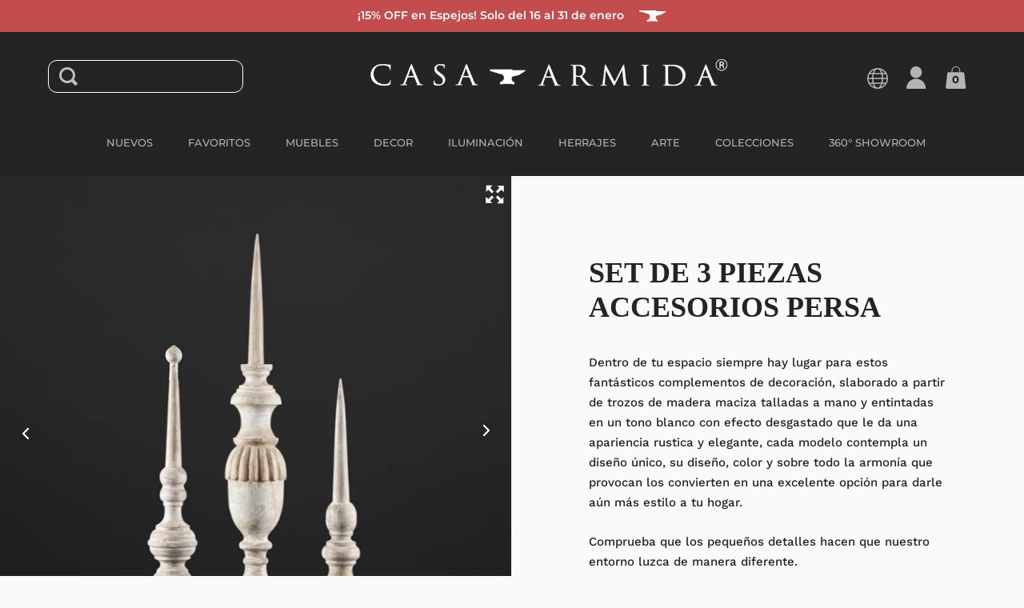

--- FILE ---
content_type: text/html; charset=utf-8
request_url: https://casa-armida.mx/products/set-de-3-piezas-accesorios-persa
body_size: 28583
content:
<!doctype html>
<html class="no-js">
<head>

  <meta charset="utf-8">
  <meta name="viewport" content="width=device-width,initial-scale=1,maximum-scale=1,user-scalable=no">
  <meta http-equiv="X-UA-Compatible" content="IE=edge"> 
  <meta name="facebook-domain-verification" content="8spn9docmh52x403zpvxhogxnhw7bu" />
  <meta name="facebook-domain-verification" content="kav16kricp4u9n1fp4pas2wsxngyr3" />
  <meta name="google-site-verification" content="p2mwnCmPvKAYsLAtR49rlhh31qj9644k_bojatrN1_g" />

  <!--Lazy Loading -->
  <script src="//casa-armida.mx/cdn/shop/t/3/assets/lazysizes.min.js?v=56805471290311245611677479621" type="text/javascript"></script>
  <style>.lazyload,.lazyloading{opacity:0}.lazyloaded{opacity:1;transition:opacity.3s}</style>


  <style>
	img {
      user-select: none;
      -webkit-user-select:none;
	  -webkit-touch-callout:none;
    }
    .money-details {
      text-decoration: line-through;
    }
    .hamburger-menu .bar {
    	background: white;
    }
  </style>
  
    <link rel="shortcut icon" href="//casa-armida.mx/cdn/shop/files/casa_armida_icon_656d6f99-36e8-42cb-ad40-c614ebc451a7_32x32.png?v=1613549426" type="image/png" />
  
 
  

  <title>
    
      Set de 3 Piezas Accesorios Persa &ndash; Casa-Armida-Store
    
  </title>

  
    <meta name="description" content="Dentro de tu espacio siempre hay lugar para estos fantásticos complementos de decoración, slaborado a partir de trozos de madera maciza talladas a mano y entintadas en un tono blanco con efecto desgastado que le da una apariencia rustica y elegante, cada modelo contempla un diseño único, su diseño, color y sobre todo l">
  

  



  <meta property="og:type" content="product">
  <meta property="og:title" content="Set de 3 Piezas Accesorios Persa">

  
    <meta property="og:image" content="http://casa-armida.mx/cdn/shop/products/Main_83113df5-d881-46fa-80d5-a3fcfb82ea1e_1024x.jpg?v=1647288532">
    <meta property="og:image:secure_url" content="https://casa-armida.mx/cdn/shop/products/Main_83113df5-d881-46fa-80d5-a3fcfb82ea1e_1024x.jpg?v=1647288532">
    <meta property="og:image:width" content="1024">
    <meta property="og:image:height" content="1024">
  
    <meta property="og:image" content="http://casa-armida.mx/cdn/shop/products/Detail-1_9d5ad012-3da7-444c-9dbe-047635f05f24_1024x.jpg?v=1647288532">
    <meta property="og:image:secure_url" content="https://casa-armida.mx/cdn/shop/products/Detail-1_9d5ad012-3da7-444c-9dbe-047635f05f24_1024x.jpg?v=1647288532">
    <meta property="og:image:width" content="1024">
    <meta property="og:image:height" content="1024">
  
    <meta property="og:image" content="http://casa-armida.mx/cdn/shop/products/Detail-2_5fb28b61-9945-428b-ba84-f976356505b4_1024x.jpg?v=1647288532">
    <meta property="og:image:secure_url" content="https://casa-armida.mx/cdn/shop/products/Detail-2_5fb28b61-9945-428b-ba84-f976356505b4_1024x.jpg?v=1647288532">
    <meta property="og:image:width" content="1024">
    <meta property="og:image:height" content="1024">
  

  <meta property="product:price:amount" content="7,405.00">
  <meta property="product:price:currency" content="MXN">
  <meta property="product:availability" content="in stock">




  <meta property="og:description" content="Dentro de tu espacio siempre hay lugar para estos fantásticos complementos de decoración, slaborado a partir de trozos de madera maciza talladas a mano y entintadas en un tono blanco con efecto desgastado que le da una apariencia rustica y elegante, cada modelo contempla un diseño único, su diseño, color y sobre todo l">


<meta property="og:url" content="https://casa-armida.mx/products/set-de-3-piezas-accesorios-persa">
<meta property="og:site_name" content="Casa-Armida-Store">



<meta name="twitter:card" content="summary">


  <meta name="twitter:title" content="Set de 3 Piezas Accesorios Persa">
  <meta name="twitter:description" content="Dentro de tu espacio siempre hay lugar para estos fantásticos complementos de decoración, slaborado a partir de trozos de madera maciza talladas a mano y entintadas en un tono blanco con efecto desgastado que le da una apariencia rustica y elegante, cada modelo contempla un diseño único, su diseño, color y sobre todo la armonía que provocan los convierten en una excelente opción para darle aún más estilo a tu hogar.
Comprueba que los pequeños detalles hacen que nuestro entorno luzca de manera diferente. 
Acabado: Madera Blanco Elic
Dimensión: A) 0.10mts_Diam x 0.60mts_H / B) 0.10mts_Diam x 0.67mts_H / C) 0.10mts_Diam 0.90mts_H">
  <meta name="twitter:image" content="https://casa-armida.mx/cdn/shop/products/Main_83113df5-d881-46fa-80d5-a3fcfb82ea1e_600x600_crop_center.jpg?v=1647288532">

  


  <script type="application/ld+json">
  {
    "@context": "http://schema.org",
    
    "@type": "Product",
    "offers": [
      
        {
          "@type": "Offer",
          "name": "Default Title",
          "availability": "https://schema.org/InStock",
          "price": "7,405.00",
          "priceCurrency": "MXN",
          "priceValidUntil": "2026-01-31",
          
            "sku": "7502285141582",
          
          "url": "/products/set-de-3-piezas-accesorios-persa/products/set-de-3-piezas-accesorios-persa?variant=42617432768741"
        }
      
    ],
    
    
    "brand": {
      "name": "Casa-Armida-Store"
    },
    "name": "Set de 3 Piezas Accesorios Persa",
    "description": "Dentro de tu espacio siempre hay lugar para estos fantásticos complementos de decoración, slaborado a partir de trozos de madera maciza talladas a mano y entintadas en un tono blanco con efecto desgastado que le da una apariencia rustica y elegante, cada modelo contempla un diseño único, su diseño, color y sobre todo la armonía que provocan los convierten en una excelente opción para darle aún más estilo a tu hogar.\nComprueba que los pequeños detalles hacen que nuestro entorno luzca de manera diferente. \nAcabado: Madera Blanco Elic\nDimensión: A) 0.10mts_Diam x 0.60mts_H \/ B) 0.10mts_Diam x 0.67mts_H \/ C) 0.10mts_Diam 0.90mts_H",
    "category": "",
    "url": "/products/set-de-3-piezas-accesorios-persa/products/set-de-3-piezas-accesorios-persa",
    "sku": "7502285141582",
    "image": {
      "@type": "ImageObject",
      "url": "https://casa-armida.mx/cdn/shop/products/Main_83113df5-d881-46fa-80d5-a3fcfb82ea1e_1024x.jpg?v=1647288532",
      "image": "https://casa-armida.mx/cdn/shop/products/Main_83113df5-d881-46fa-80d5-a3fcfb82ea1e_1024x.jpg?v=1647288532",
      "name": "Set de 3 Piezas Accesorios Persa",
      "width": "1024",
      "height": "1024"
    }
  
  }
  </script>


  <link rel="canonical" href="https://casa-armida.mx/products/set-de-3-piezas-accesorios-persa">

  <link rel="preload" as="style" href="//casa-armida.mx/cdn/shop/t/3/assets/css_main.scss.css?v=173272201566630099081762236148">
  <link rel="preconnect" href="//fonts.shopifycdn.com">

  <link href="//casa-armida.mx/cdn/shop/t/3/assets/css_main.scss.css?v=173272201566630099081762236148" rel="stylesheet" type="text/css" media="all" />
  
  <link href="https://unpkg.com/aos@2.3.1/dist/aos.css" rel="stylesheet" type="text/css" media="all" />

  <script>window.performance && window.performance.mark && window.performance.mark('shopify.content_for_header.start');</script><meta name="google-site-verification" content="fxl_Ry1zSOCAzppM1pz3cfMKQtXKgRfag7gWXlIEKMQ">
<meta id="shopify-digital-wallet" name="shopify-digital-wallet" content="/27713994817/digital_wallets/dialog">
<meta name="shopify-checkout-api-token" content="328d25a4778796c34571ea6b711af062">
<meta id="in-context-paypal-metadata" data-shop-id="27713994817" data-venmo-supported="false" data-environment="production" data-locale="es_ES" data-paypal-v4="true" data-currency="MXN">
<link rel="alternate" type="application/json+oembed" href="https://casa-armida.mx/products/set-de-3-piezas-accesorios-persa.oembed">
<script async="async" src="/checkouts/internal/preloads.js?locale=es-MX"></script>
<script id="shopify-features" type="application/json">{"accessToken":"328d25a4778796c34571ea6b711af062","betas":["rich-media-storefront-analytics"],"domain":"casa-armida.mx","predictiveSearch":true,"shopId":27713994817,"locale":"es"}</script>
<script>var Shopify = Shopify || {};
Shopify.shop = "casa-armida-store.myshopify.com";
Shopify.locale = "es";
Shopify.currency = {"active":"MXN","rate":"1.0"};
Shopify.country = "MX";
Shopify.theme = {"name":"Split","id":80588767297,"schema_name":"Split","schema_version":"2.3.2","theme_store_id":842,"role":"main"};
Shopify.theme.handle = "null";
Shopify.theme.style = {"id":null,"handle":null};
Shopify.cdnHost = "casa-armida.mx/cdn";
Shopify.routes = Shopify.routes || {};
Shopify.routes.root = "/";</script>
<script type="module">!function(o){(o.Shopify=o.Shopify||{}).modules=!0}(window);</script>
<script>!function(o){function n(){var o=[];function n(){o.push(Array.prototype.slice.apply(arguments))}return n.q=o,n}var t=o.Shopify=o.Shopify||{};t.loadFeatures=n(),t.autoloadFeatures=n()}(window);</script>
<script id="shop-js-analytics" type="application/json">{"pageType":"product"}</script>
<script defer="defer" async type="module" src="//casa-armida.mx/cdn/shopifycloud/shop-js/modules/v2/client.init-shop-cart-sync_2Gr3Q33f.es.esm.js"></script>
<script defer="defer" async type="module" src="//casa-armida.mx/cdn/shopifycloud/shop-js/modules/v2/chunk.common_noJfOIa7.esm.js"></script>
<script defer="defer" async type="module" src="//casa-armida.mx/cdn/shopifycloud/shop-js/modules/v2/chunk.modal_Deo2FJQo.esm.js"></script>
<script type="module">
  await import("//casa-armida.mx/cdn/shopifycloud/shop-js/modules/v2/client.init-shop-cart-sync_2Gr3Q33f.es.esm.js");
await import("//casa-armida.mx/cdn/shopifycloud/shop-js/modules/v2/chunk.common_noJfOIa7.esm.js");
await import("//casa-armida.mx/cdn/shopifycloud/shop-js/modules/v2/chunk.modal_Deo2FJQo.esm.js");

  window.Shopify.SignInWithShop?.initShopCartSync?.({"fedCMEnabled":true,"windoidEnabled":true});

</script>
<script>(function() {
  var isLoaded = false;
  function asyncLoad() {
    if (isLoaded) return;
    isLoaded = true;
    var urls = ["https:\/\/gtranslate.io\/shopify\/gtranslate.js?shop=casa-armida-store.myshopify.com","https:\/\/cdn.recovermycart.com\/scripts\/keepcart\/CartJS.min.js?shop=casa-armida-store.myshopify.com\u0026shop=casa-armida-store.myshopify.com","https:\/\/static.dla.group\/dm-timer.js?shop=casa-armida-store.myshopify.com"];
    for (var i = 0; i < urls.length; i++) {
      var s = document.createElement('script');
      s.type = 'text/javascript';
      s.async = true;
      s.src = urls[i];
      var x = document.getElementsByTagName('script')[0];
      x.parentNode.insertBefore(s, x);
    }
  };
  if(window.attachEvent) {
    window.attachEvent('onload', asyncLoad);
  } else {
    window.addEventListener('load', asyncLoad, false);
  }
})();</script>
<script id="__st">var __st={"a":27713994817,"offset":-21600,"reqid":"313309d0-b294-456a-8400-04f64960ee0d-1769051557","pageurl":"casa-armida.mx\/products\/set-de-3-piezas-accesorios-persa","u":"81e2bb67ec9c","p":"product","rtyp":"product","rid":7669563556069};</script>
<script>window.ShopifyPaypalV4VisibilityTracking = true;</script>
<script id="captcha-bootstrap">!function(){'use strict';const t='contact',e='account',n='new_comment',o=[[t,t],['blogs',n],['comments',n],[t,'customer']],c=[[e,'customer_login'],[e,'guest_login'],[e,'recover_customer_password'],[e,'create_customer']],r=t=>t.map((([t,e])=>`form[action*='/${t}']:not([data-nocaptcha='true']) input[name='form_type'][value='${e}']`)).join(','),a=t=>()=>t?[...document.querySelectorAll(t)].map((t=>t.form)):[];function s(){const t=[...o],e=r(t);return a(e)}const i='password',u='form_key',d=['recaptcha-v3-token','g-recaptcha-response','h-captcha-response',i],f=()=>{try{return window.sessionStorage}catch{return}},m='__shopify_v',_=t=>t.elements[u];function p(t,e,n=!1){try{const o=window.sessionStorage,c=JSON.parse(o.getItem(e)),{data:r}=function(t){const{data:e,action:n}=t;return t[m]||n?{data:e,action:n}:{data:t,action:n}}(c);for(const[e,n]of Object.entries(r))t.elements[e]&&(t.elements[e].value=n);n&&o.removeItem(e)}catch(o){console.error('form repopulation failed',{error:o})}}const l='form_type',E='cptcha';function T(t){t.dataset[E]=!0}const w=window,h=w.document,L='Shopify',v='ce_forms',y='captcha';let A=!1;((t,e)=>{const n=(g='f06e6c50-85a8-45c8-87d0-21a2b65856fe',I='https://cdn.shopify.com/shopifycloud/storefront-forms-hcaptcha/ce_storefront_forms_captcha_hcaptcha.v1.5.2.iife.js',D={infoText:'Protegido por hCaptcha',privacyText:'Privacidad',termsText:'Términos'},(t,e,n)=>{const o=w[L][v],c=o.bindForm;if(c)return c(t,g,e,D).then(n);var r;o.q.push([[t,g,e,D],n]),r=I,A||(h.body.append(Object.assign(h.createElement('script'),{id:'captcha-provider',async:!0,src:r})),A=!0)});var g,I,D;w[L]=w[L]||{},w[L][v]=w[L][v]||{},w[L][v].q=[],w[L][y]=w[L][y]||{},w[L][y].protect=function(t,e){n(t,void 0,e),T(t)},Object.freeze(w[L][y]),function(t,e,n,w,h,L){const[v,y,A,g]=function(t,e,n){const i=e?o:[],u=t?c:[],d=[...i,...u],f=r(d),m=r(i),_=r(d.filter((([t,e])=>n.includes(e))));return[a(f),a(m),a(_),s()]}(w,h,L),I=t=>{const e=t.target;return e instanceof HTMLFormElement?e:e&&e.form},D=t=>v().includes(t);t.addEventListener('submit',(t=>{const e=I(t);if(!e)return;const n=D(e)&&!e.dataset.hcaptchaBound&&!e.dataset.recaptchaBound,o=_(e),c=g().includes(e)&&(!o||!o.value);(n||c)&&t.preventDefault(),c&&!n&&(function(t){try{if(!f())return;!function(t){const e=f();if(!e)return;const n=_(t);if(!n)return;const o=n.value;o&&e.removeItem(o)}(t);const e=Array.from(Array(32),(()=>Math.random().toString(36)[2])).join('');!function(t,e){_(t)||t.append(Object.assign(document.createElement('input'),{type:'hidden',name:u})),t.elements[u].value=e}(t,e),function(t,e){const n=f();if(!n)return;const o=[...t.querySelectorAll(`input[type='${i}']`)].map((({name:t})=>t)),c=[...d,...o],r={};for(const[a,s]of new FormData(t).entries())c.includes(a)||(r[a]=s);n.setItem(e,JSON.stringify({[m]:1,action:t.action,data:r}))}(t,e)}catch(e){console.error('failed to persist form',e)}}(e),e.submit())}));const S=(t,e)=>{t&&!t.dataset[E]&&(n(t,e.some((e=>e===t))),T(t))};for(const o of['focusin','change'])t.addEventListener(o,(t=>{const e=I(t);D(e)&&S(e,y())}));const B=e.get('form_key'),M=e.get(l),P=B&&M;t.addEventListener('DOMContentLoaded',(()=>{const t=y();if(P)for(const e of t)e.elements[l].value===M&&p(e,B);[...new Set([...A(),...v().filter((t=>'true'===t.dataset.shopifyCaptcha))])].forEach((e=>S(e,t)))}))}(h,new URLSearchParams(w.location.search),n,t,e,['guest_login'])})(!0,!0)}();</script>
<script integrity="sha256-4kQ18oKyAcykRKYeNunJcIwy7WH5gtpwJnB7kiuLZ1E=" data-source-attribution="shopify.loadfeatures" defer="defer" src="//casa-armida.mx/cdn/shopifycloud/storefront/assets/storefront/load_feature-a0a9edcb.js" crossorigin="anonymous"></script>
<script data-source-attribution="shopify.dynamic_checkout.dynamic.init">var Shopify=Shopify||{};Shopify.PaymentButton=Shopify.PaymentButton||{isStorefrontPortableWallets:!0,init:function(){window.Shopify.PaymentButton.init=function(){};var t=document.createElement("script");t.src="https://casa-armida.mx/cdn/shopifycloud/portable-wallets/latest/portable-wallets.es.js",t.type="module",document.head.appendChild(t)}};
</script>
<script data-source-attribution="shopify.dynamic_checkout.buyer_consent">
  function portableWalletsHideBuyerConsent(e){var t=document.getElementById("shopify-buyer-consent"),n=document.getElementById("shopify-subscription-policy-button");t&&n&&(t.classList.add("hidden"),t.setAttribute("aria-hidden","true"),n.removeEventListener("click",e))}function portableWalletsShowBuyerConsent(e){var t=document.getElementById("shopify-buyer-consent"),n=document.getElementById("shopify-subscription-policy-button");t&&n&&(t.classList.remove("hidden"),t.removeAttribute("aria-hidden"),n.addEventListener("click",e))}window.Shopify?.PaymentButton&&(window.Shopify.PaymentButton.hideBuyerConsent=portableWalletsHideBuyerConsent,window.Shopify.PaymentButton.showBuyerConsent=portableWalletsShowBuyerConsent);
</script>
<script>
  function portableWalletsCleanup(e){e&&e.src&&console.error("Failed to load portable wallets script "+e.src);var t=document.querySelectorAll("shopify-accelerated-checkout .shopify-payment-button__skeleton, shopify-accelerated-checkout-cart .wallet-cart-button__skeleton"),e=document.getElementById("shopify-buyer-consent");for(let e=0;e<t.length;e++)t[e].remove();e&&e.remove()}function portableWalletsNotLoadedAsModule(e){e instanceof ErrorEvent&&"string"==typeof e.message&&e.message.includes("import.meta")&&"string"==typeof e.filename&&e.filename.includes("portable-wallets")&&(window.removeEventListener("error",portableWalletsNotLoadedAsModule),window.Shopify.PaymentButton.failedToLoad=e,"loading"===document.readyState?document.addEventListener("DOMContentLoaded",window.Shopify.PaymentButton.init):window.Shopify.PaymentButton.init())}window.addEventListener("error",portableWalletsNotLoadedAsModule);
</script>

<script type="module" src="https://casa-armida.mx/cdn/shopifycloud/portable-wallets/latest/portable-wallets.es.js" onError="portableWalletsCleanup(this)" crossorigin="anonymous"></script>
<script nomodule>
  document.addEventListener("DOMContentLoaded", portableWalletsCleanup);
</script>

<link id="shopify-accelerated-checkout-styles" rel="stylesheet" media="screen" href="https://casa-armida.mx/cdn/shopifycloud/portable-wallets/latest/accelerated-checkout-backwards-compat.css" crossorigin="anonymous">
<style id="shopify-accelerated-checkout-cart">
        #shopify-buyer-consent {
  margin-top: 1em;
  display: inline-block;
  width: 100%;
}

#shopify-buyer-consent.hidden {
  display: none;
}

#shopify-subscription-policy-button {
  background: none;
  border: none;
  padding: 0;
  text-decoration: underline;
  font-size: inherit;
  cursor: pointer;
}

#shopify-subscription-policy-button::before {
  box-shadow: none;
}

      </style>

<script>window.performance && window.performance.mark && window.performance.mark('shopify.content_for_header.end');</script>
  
  
  <script src="//code.jquery.com/jquery-3.4.1.min.js" type="text/javascript"></script>

  

  <noscript>
    <link href="//casa-armida.mx/cdn/shop/t/3/assets/css_noscript.scss.css?v=131052162782476984001594233125" rel="stylesheet" type="text/css" media="all" />
  </noscript>
  
  <!-- Global site tag (gtag.js) - Google Analytics -->
  <!--

  <script async src="https://www.googletagmanager.com/gtag/js?id=UA-171581336-1"></script>
  <script>
    window.dataLayer = window.dataLayer || [];
    function gtag(){dataLayer.push(arguments);}
    gtag('js', new Date());
  
    gtag('config', 'UA-171581336-1');
  </script>
  
  -->

  <!-- Global site tag (gtag.js) - Google Ads: 527573325 -->
  <script async src="https://www.googletagmanager.com/gtag/js?id=AW-527573325"></script>
  <script>
    window.dataLayer = window.dataLayer || [];
    function gtag(){dataLayer.push(arguments);}
    gtag('js', new Date());
    gtag('config', 'AW-527573325');
  </script>

  
  
  
<link href="https://monorail-edge.shopifysvc.com" rel="dns-prefetch">
<script>(function(){if ("sendBeacon" in navigator && "performance" in window) {try {var session_token_from_headers = performance.getEntriesByType('navigation')[0].serverTiming.find(x => x.name == '_s').description;} catch {var session_token_from_headers = undefined;}var session_cookie_matches = document.cookie.match(/_shopify_s=([^;]*)/);var session_token_from_cookie = session_cookie_matches && session_cookie_matches.length === 2 ? session_cookie_matches[1] : "";var session_token = session_token_from_headers || session_token_from_cookie || "";function handle_abandonment_event(e) {var entries = performance.getEntries().filter(function(entry) {return /monorail-edge.shopifysvc.com/.test(entry.name);});if (!window.abandonment_tracked && entries.length === 0) {window.abandonment_tracked = true;var currentMs = Date.now();var navigation_start = performance.timing.navigationStart;var payload = {shop_id: 27713994817,url: window.location.href,navigation_start,duration: currentMs - navigation_start,session_token,page_type: "product"};window.navigator.sendBeacon("https://monorail-edge.shopifysvc.com/v1/produce", JSON.stringify({schema_id: "online_store_buyer_site_abandonment/1.1",payload: payload,metadata: {event_created_at_ms: currentMs,event_sent_at_ms: currentMs}}));}}window.addEventListener('pagehide', handle_abandonment_event);}}());</script>
<script id="web-pixels-manager-setup">(function e(e,d,r,n,o){if(void 0===o&&(o={}),!Boolean(null===(a=null===(i=window.Shopify)||void 0===i?void 0:i.analytics)||void 0===a?void 0:a.replayQueue)){var i,a;window.Shopify=window.Shopify||{};var t=window.Shopify;t.analytics=t.analytics||{};var s=t.analytics;s.replayQueue=[],s.publish=function(e,d,r){return s.replayQueue.push([e,d,r]),!0};try{self.performance.mark("wpm:start")}catch(e){}var l=function(){var e={modern:/Edge?\/(1{2}[4-9]|1[2-9]\d|[2-9]\d{2}|\d{4,})\.\d+(\.\d+|)|Firefox\/(1{2}[4-9]|1[2-9]\d|[2-9]\d{2}|\d{4,})\.\d+(\.\d+|)|Chrom(ium|e)\/(9{2}|\d{3,})\.\d+(\.\d+|)|(Maci|X1{2}).+ Version\/(15\.\d+|(1[6-9]|[2-9]\d|\d{3,})\.\d+)([,.]\d+|)( \(\w+\)|)( Mobile\/\w+|) Safari\/|Chrome.+OPR\/(9{2}|\d{3,})\.\d+\.\d+|(CPU[ +]OS|iPhone[ +]OS|CPU[ +]iPhone|CPU IPhone OS|CPU iPad OS)[ +]+(15[._]\d+|(1[6-9]|[2-9]\d|\d{3,})[._]\d+)([._]\d+|)|Android:?[ /-](13[3-9]|1[4-9]\d|[2-9]\d{2}|\d{4,})(\.\d+|)(\.\d+|)|Android.+Firefox\/(13[5-9]|1[4-9]\d|[2-9]\d{2}|\d{4,})\.\d+(\.\d+|)|Android.+Chrom(ium|e)\/(13[3-9]|1[4-9]\d|[2-9]\d{2}|\d{4,})\.\d+(\.\d+|)|SamsungBrowser\/([2-9]\d|\d{3,})\.\d+/,legacy:/Edge?\/(1[6-9]|[2-9]\d|\d{3,})\.\d+(\.\d+|)|Firefox\/(5[4-9]|[6-9]\d|\d{3,})\.\d+(\.\d+|)|Chrom(ium|e)\/(5[1-9]|[6-9]\d|\d{3,})\.\d+(\.\d+|)([\d.]+$|.*Safari\/(?![\d.]+ Edge\/[\d.]+$))|(Maci|X1{2}).+ Version\/(10\.\d+|(1[1-9]|[2-9]\d|\d{3,})\.\d+)([,.]\d+|)( \(\w+\)|)( Mobile\/\w+|) Safari\/|Chrome.+OPR\/(3[89]|[4-9]\d|\d{3,})\.\d+\.\d+|(CPU[ +]OS|iPhone[ +]OS|CPU[ +]iPhone|CPU IPhone OS|CPU iPad OS)[ +]+(10[._]\d+|(1[1-9]|[2-9]\d|\d{3,})[._]\d+)([._]\d+|)|Android:?[ /-](13[3-9]|1[4-9]\d|[2-9]\d{2}|\d{4,})(\.\d+|)(\.\d+|)|Mobile Safari.+OPR\/([89]\d|\d{3,})\.\d+\.\d+|Android.+Firefox\/(13[5-9]|1[4-9]\d|[2-9]\d{2}|\d{4,})\.\d+(\.\d+|)|Android.+Chrom(ium|e)\/(13[3-9]|1[4-9]\d|[2-9]\d{2}|\d{4,})\.\d+(\.\d+|)|Android.+(UC? ?Browser|UCWEB|U3)[ /]?(15\.([5-9]|\d{2,})|(1[6-9]|[2-9]\d|\d{3,})\.\d+)\.\d+|SamsungBrowser\/(5\.\d+|([6-9]|\d{2,})\.\d+)|Android.+MQ{2}Browser\/(14(\.(9|\d{2,})|)|(1[5-9]|[2-9]\d|\d{3,})(\.\d+|))(\.\d+|)|K[Aa][Ii]OS\/(3\.\d+|([4-9]|\d{2,})\.\d+)(\.\d+|)/},d=e.modern,r=e.legacy,n=navigator.userAgent;return n.match(d)?"modern":n.match(r)?"legacy":"unknown"}(),u="modern"===l?"modern":"legacy",c=(null!=n?n:{modern:"",legacy:""})[u],f=function(e){return[e.baseUrl,"/wpm","/b",e.hashVersion,"modern"===e.buildTarget?"m":"l",".js"].join("")}({baseUrl:d,hashVersion:r,buildTarget:u}),m=function(e){var d=e.version,r=e.bundleTarget,n=e.surface,o=e.pageUrl,i=e.monorailEndpoint;return{emit:function(e){var a=e.status,t=e.errorMsg,s=(new Date).getTime(),l=JSON.stringify({metadata:{event_sent_at_ms:s},events:[{schema_id:"web_pixels_manager_load/3.1",payload:{version:d,bundle_target:r,page_url:o,status:a,surface:n,error_msg:t},metadata:{event_created_at_ms:s}}]});if(!i)return console&&console.warn&&console.warn("[Web Pixels Manager] No Monorail endpoint provided, skipping logging."),!1;try{return self.navigator.sendBeacon.bind(self.navigator)(i,l)}catch(e){}var u=new XMLHttpRequest;try{return u.open("POST",i,!0),u.setRequestHeader("Content-Type","text/plain"),u.send(l),!0}catch(e){return console&&console.warn&&console.warn("[Web Pixels Manager] Got an unhandled error while logging to Monorail."),!1}}}}({version:r,bundleTarget:l,surface:e.surface,pageUrl:self.location.href,monorailEndpoint:e.monorailEndpoint});try{o.browserTarget=l,function(e){var d=e.src,r=e.async,n=void 0===r||r,o=e.onload,i=e.onerror,a=e.sri,t=e.scriptDataAttributes,s=void 0===t?{}:t,l=document.createElement("script"),u=document.querySelector("head"),c=document.querySelector("body");if(l.async=n,l.src=d,a&&(l.integrity=a,l.crossOrigin="anonymous"),s)for(var f in s)if(Object.prototype.hasOwnProperty.call(s,f))try{l.dataset[f]=s[f]}catch(e){}if(o&&l.addEventListener("load",o),i&&l.addEventListener("error",i),u)u.appendChild(l);else{if(!c)throw new Error("Did not find a head or body element to append the script");c.appendChild(l)}}({src:f,async:!0,onload:function(){if(!function(){var e,d;return Boolean(null===(d=null===(e=window.Shopify)||void 0===e?void 0:e.analytics)||void 0===d?void 0:d.initialized)}()){var d=window.webPixelsManager.init(e)||void 0;if(d){var r=window.Shopify.analytics;r.replayQueue.forEach((function(e){var r=e[0],n=e[1],o=e[2];d.publishCustomEvent(r,n,o)})),r.replayQueue=[],r.publish=d.publishCustomEvent,r.visitor=d.visitor,r.initialized=!0}}},onerror:function(){return m.emit({status:"failed",errorMsg:"".concat(f," has failed to load")})},sri:function(e){var d=/^sha384-[A-Za-z0-9+/=]+$/;return"string"==typeof e&&d.test(e)}(c)?c:"",scriptDataAttributes:o}),m.emit({status:"loading"})}catch(e){m.emit({status:"failed",errorMsg:(null==e?void 0:e.message)||"Unknown error"})}}})({shopId: 27713994817,storefrontBaseUrl: "https://casa-armida.mx",extensionsBaseUrl: "https://extensions.shopifycdn.com/cdn/shopifycloud/web-pixels-manager",monorailEndpoint: "https://monorail-edge.shopifysvc.com/unstable/produce_batch",surface: "storefront-renderer",enabledBetaFlags: ["2dca8a86"],webPixelsConfigList: [{"id":"479232229","configuration":"{\"config\":\"{\\\"google_tag_ids\\\":[\\\"G-LH5K3B88R5\\\",\\\"AW-11284524333\\\",\\\"GT-WB29J4G\\\",\\\"AW-527573325\\\"],\\\"target_country\\\":\\\"MX\\\",\\\"gtag_events\\\":[{\\\"type\\\":\\\"begin_checkout\\\",\\\"action_label\\\":[\\\"G-LH5K3B88R5\\\",\\\"AW-11284524333\\\/D2RmCKS_3r0bEK3a8IQq\\\",\\\"AW-527573325\\\/pPZfCP-bw9gDEM3CyPsB\\\"]},{\\\"type\\\":\\\"search\\\",\\\"action_label\\\":[\\\"G-LH5K3B88R5\\\",\\\"AW-11284524333\\\/SChqCJ6_3r0bEK3a8IQq\\\"]},{\\\"type\\\":\\\"view_item\\\",\\\"action_label\\\":[\\\"G-LH5K3B88R5\\\",\\\"AW-11284524333\\\/eOU1CJu_3r0bEK3a8IQq\\\",\\\"MC-J1JZQR4VQS\\\"]},{\\\"type\\\":\\\"purchase\\\",\\\"action_label\\\":[\\\"G-LH5K3B88R5\\\",\\\"AW-11284524333\\\/RyJjCI2C2L0bEK3a8IQq\\\",\\\"MC-J1JZQR4VQS\\\"]},{\\\"type\\\":\\\"page_view\\\",\\\"action_label\\\":[\\\"G-LH5K3B88R5\\\",\\\"AW-11284524333\\\/24HDCJCC2L0bEK3a8IQq\\\",\\\"MC-J1JZQR4VQS\\\"]},{\\\"type\\\":\\\"add_payment_info\\\",\\\"action_label\\\":[\\\"G-LH5K3B88R5\\\",\\\"AW-11284524333\\\/MbsCCKe_3r0bEK3a8IQq\\\"]},{\\\"type\\\":\\\"add_to_cart\\\",\\\"action_label\\\":[\\\"G-LH5K3B88R5\\\",\\\"AW-11284524333\\\/oQh5CKG_3r0bEK3a8IQq\\\"]}],\\\"enable_monitoring_mode\\\":false}\"}","eventPayloadVersion":"v1","runtimeContext":"OPEN","scriptVersion":"b2a88bafab3e21179ed38636efcd8a93","type":"APP","apiClientId":1780363,"privacyPurposes":[],"dataSharingAdjustments":{"protectedCustomerApprovalScopes":["read_customer_address","read_customer_email","read_customer_name","read_customer_personal_data","read_customer_phone"]}},{"id":"216105189","configuration":"{\"pixel_id\":\"2964278493846104\",\"pixel_type\":\"facebook_pixel\",\"metaapp_system_user_token\":\"-\"}","eventPayloadVersion":"v1","runtimeContext":"OPEN","scriptVersion":"ca16bc87fe92b6042fbaa3acc2fbdaa6","type":"APP","apiClientId":2329312,"privacyPurposes":["ANALYTICS","MARKETING","SALE_OF_DATA"],"dataSharingAdjustments":{"protectedCustomerApprovalScopes":["read_customer_address","read_customer_email","read_customer_name","read_customer_personal_data","read_customer_phone"]}},{"id":"71237861","configuration":"{\"tagID\":\"2614145358784\"}","eventPayloadVersion":"v1","runtimeContext":"STRICT","scriptVersion":"18031546ee651571ed29edbe71a3550b","type":"APP","apiClientId":3009811,"privacyPurposes":["ANALYTICS","MARKETING","SALE_OF_DATA"],"dataSharingAdjustments":{"protectedCustomerApprovalScopes":["read_customer_address","read_customer_email","read_customer_name","read_customer_personal_data","read_customer_phone"]}},{"id":"shopify-app-pixel","configuration":"{}","eventPayloadVersion":"v1","runtimeContext":"STRICT","scriptVersion":"0450","apiClientId":"shopify-pixel","type":"APP","privacyPurposes":["ANALYTICS","MARKETING"]},{"id":"shopify-custom-pixel","eventPayloadVersion":"v1","runtimeContext":"LAX","scriptVersion":"0450","apiClientId":"shopify-pixel","type":"CUSTOM","privacyPurposes":["ANALYTICS","MARKETING"]}],isMerchantRequest: false,initData: {"shop":{"name":"Casa-Armida-Store","paymentSettings":{"currencyCode":"MXN"},"myshopifyDomain":"casa-armida-store.myshopify.com","countryCode":"MX","storefrontUrl":"https:\/\/casa-armida.mx"},"customer":null,"cart":null,"checkout":null,"productVariants":[{"price":{"amount":7405.0,"currencyCode":"MXN"},"product":{"title":"Set de 3 Piezas Accesorios Persa","vendor":"Casa-Armida-Store","id":"7669563556069","untranslatedTitle":"Set de 3 Piezas Accesorios Persa","url":"\/products\/set-de-3-piezas-accesorios-persa","type":""},"id":"42617432768741","image":{"src":"\/\/casa-armida.mx\/cdn\/shop\/products\/Main_83113df5-d881-46fa-80d5-a3fcfb82ea1e.jpg?v=1647288532"},"sku":"7502285141582","title":"Default Title","untranslatedTitle":"Default Title"}],"purchasingCompany":null},},"https://casa-armida.mx/cdn","fcfee988w5aeb613cpc8e4bc33m6693e112",{"modern":"","legacy":""},{"shopId":"27713994817","storefrontBaseUrl":"https:\/\/casa-armida.mx","extensionBaseUrl":"https:\/\/extensions.shopifycdn.com\/cdn\/shopifycloud\/web-pixels-manager","surface":"storefront-renderer","enabledBetaFlags":"[\"2dca8a86\"]","isMerchantRequest":"false","hashVersion":"fcfee988w5aeb613cpc8e4bc33m6693e112","publish":"custom","events":"[[\"page_viewed\",{}],[\"product_viewed\",{\"productVariant\":{\"price\":{\"amount\":7405.0,\"currencyCode\":\"MXN\"},\"product\":{\"title\":\"Set de 3 Piezas Accesorios Persa\",\"vendor\":\"Casa-Armida-Store\",\"id\":\"7669563556069\",\"untranslatedTitle\":\"Set de 3 Piezas Accesorios Persa\",\"url\":\"\/products\/set-de-3-piezas-accesorios-persa\",\"type\":\"\"},\"id\":\"42617432768741\",\"image\":{\"src\":\"\/\/casa-armida.mx\/cdn\/shop\/products\/Main_83113df5-d881-46fa-80d5-a3fcfb82ea1e.jpg?v=1647288532\"},\"sku\":\"7502285141582\",\"title\":\"Default Title\",\"untranslatedTitle\":\"Default Title\"}}]]"});</script><script>
  window.ShopifyAnalytics = window.ShopifyAnalytics || {};
  window.ShopifyAnalytics.meta = window.ShopifyAnalytics.meta || {};
  window.ShopifyAnalytics.meta.currency = 'MXN';
  var meta = {"product":{"id":7669563556069,"gid":"gid:\/\/shopify\/Product\/7669563556069","vendor":"Casa-Armida-Store","type":"","handle":"set-de-3-piezas-accesorios-persa","variants":[{"id":42617432768741,"price":740500,"name":"Set de 3 Piezas Accesorios Persa","public_title":null,"sku":"7502285141582"}],"remote":false},"page":{"pageType":"product","resourceType":"product","resourceId":7669563556069,"requestId":"313309d0-b294-456a-8400-04f64960ee0d-1769051557"}};
  for (var attr in meta) {
    window.ShopifyAnalytics.meta[attr] = meta[attr];
  }
</script>
<script class="analytics">
  (function () {
    var customDocumentWrite = function(content) {
      var jquery = null;

      if (window.jQuery) {
        jquery = window.jQuery;
      } else if (window.Checkout && window.Checkout.$) {
        jquery = window.Checkout.$;
      }

      if (jquery) {
        jquery('body').append(content);
      }
    };

    var hasLoggedConversion = function(token) {
      if (token) {
        return document.cookie.indexOf('loggedConversion=' + token) !== -1;
      }
      return false;
    }

    var setCookieIfConversion = function(token) {
      if (token) {
        var twoMonthsFromNow = new Date(Date.now());
        twoMonthsFromNow.setMonth(twoMonthsFromNow.getMonth() + 2);

        document.cookie = 'loggedConversion=' + token + '; expires=' + twoMonthsFromNow;
      }
    }

    var trekkie = window.ShopifyAnalytics.lib = window.trekkie = window.trekkie || [];
    if (trekkie.integrations) {
      return;
    }
    trekkie.methods = [
      'identify',
      'page',
      'ready',
      'track',
      'trackForm',
      'trackLink'
    ];
    trekkie.factory = function(method) {
      return function() {
        var args = Array.prototype.slice.call(arguments);
        args.unshift(method);
        trekkie.push(args);
        return trekkie;
      };
    };
    for (var i = 0; i < trekkie.methods.length; i++) {
      var key = trekkie.methods[i];
      trekkie[key] = trekkie.factory(key);
    }
    trekkie.load = function(config) {
      trekkie.config = config || {};
      trekkie.config.initialDocumentCookie = document.cookie;
      var first = document.getElementsByTagName('script')[0];
      var script = document.createElement('script');
      script.type = 'text/javascript';
      script.onerror = function(e) {
        var scriptFallback = document.createElement('script');
        scriptFallback.type = 'text/javascript';
        scriptFallback.onerror = function(error) {
                var Monorail = {
      produce: function produce(monorailDomain, schemaId, payload) {
        var currentMs = new Date().getTime();
        var event = {
          schema_id: schemaId,
          payload: payload,
          metadata: {
            event_created_at_ms: currentMs,
            event_sent_at_ms: currentMs
          }
        };
        return Monorail.sendRequest("https://" + monorailDomain + "/v1/produce", JSON.stringify(event));
      },
      sendRequest: function sendRequest(endpointUrl, payload) {
        // Try the sendBeacon API
        if (window && window.navigator && typeof window.navigator.sendBeacon === 'function' && typeof window.Blob === 'function' && !Monorail.isIos12()) {
          var blobData = new window.Blob([payload], {
            type: 'text/plain'
          });

          if (window.navigator.sendBeacon(endpointUrl, blobData)) {
            return true;
          } // sendBeacon was not successful

        } // XHR beacon

        var xhr = new XMLHttpRequest();

        try {
          xhr.open('POST', endpointUrl);
          xhr.setRequestHeader('Content-Type', 'text/plain');
          xhr.send(payload);
        } catch (e) {
          console.log(e);
        }

        return false;
      },
      isIos12: function isIos12() {
        return window.navigator.userAgent.lastIndexOf('iPhone; CPU iPhone OS 12_') !== -1 || window.navigator.userAgent.lastIndexOf('iPad; CPU OS 12_') !== -1;
      }
    };
    Monorail.produce('monorail-edge.shopifysvc.com',
      'trekkie_storefront_load_errors/1.1',
      {shop_id: 27713994817,
      theme_id: 80588767297,
      app_name: "storefront",
      context_url: window.location.href,
      source_url: "//casa-armida.mx/cdn/s/trekkie.storefront.cd680fe47e6c39ca5d5df5f0a32d569bc48c0f27.min.js"});

        };
        scriptFallback.async = true;
        scriptFallback.src = '//casa-armida.mx/cdn/s/trekkie.storefront.cd680fe47e6c39ca5d5df5f0a32d569bc48c0f27.min.js';
        first.parentNode.insertBefore(scriptFallback, first);
      };
      script.async = true;
      script.src = '//casa-armida.mx/cdn/s/trekkie.storefront.cd680fe47e6c39ca5d5df5f0a32d569bc48c0f27.min.js';
      first.parentNode.insertBefore(script, first);
    };
    trekkie.load(
      {"Trekkie":{"appName":"storefront","development":false,"defaultAttributes":{"shopId":27713994817,"isMerchantRequest":null,"themeId":80588767297,"themeCityHash":"11701460219941069683","contentLanguage":"es","currency":"MXN","eventMetadataId":"8f3ed4f9-d71a-446f-a051-2a4d89c92ee1"},"isServerSideCookieWritingEnabled":true,"monorailRegion":"shop_domain","enabledBetaFlags":["65f19447"]},"Session Attribution":{},"S2S":{"facebookCapiEnabled":true,"source":"trekkie-storefront-renderer","apiClientId":580111}}
    );

    var loaded = false;
    trekkie.ready(function() {
      if (loaded) return;
      loaded = true;

      window.ShopifyAnalytics.lib = window.trekkie;

      var originalDocumentWrite = document.write;
      document.write = customDocumentWrite;
      try { window.ShopifyAnalytics.merchantGoogleAnalytics.call(this); } catch(error) {};
      document.write = originalDocumentWrite;

      window.ShopifyAnalytics.lib.page(null,{"pageType":"product","resourceType":"product","resourceId":7669563556069,"requestId":"313309d0-b294-456a-8400-04f64960ee0d-1769051557","shopifyEmitted":true});

      var match = window.location.pathname.match(/checkouts\/(.+)\/(thank_you|post_purchase)/)
      var token = match? match[1]: undefined;
      if (!hasLoggedConversion(token)) {
        setCookieIfConversion(token);
        window.ShopifyAnalytics.lib.track("Viewed Product",{"currency":"MXN","variantId":42617432768741,"productId":7669563556069,"productGid":"gid:\/\/shopify\/Product\/7669563556069","name":"Set de 3 Piezas Accesorios Persa","price":"7405.00","sku":"7502285141582","brand":"Casa-Armida-Store","variant":null,"category":"","nonInteraction":true,"remote":false},undefined,undefined,{"shopifyEmitted":true});
      window.ShopifyAnalytics.lib.track("monorail:\/\/trekkie_storefront_viewed_product\/1.1",{"currency":"MXN","variantId":42617432768741,"productId":7669563556069,"productGid":"gid:\/\/shopify\/Product\/7669563556069","name":"Set de 3 Piezas Accesorios Persa","price":"7405.00","sku":"7502285141582","brand":"Casa-Armida-Store","variant":null,"category":"","nonInteraction":true,"remote":false,"referer":"https:\/\/casa-armida.mx\/products\/set-de-3-piezas-accesorios-persa"});
      }
    });


        var eventsListenerScript = document.createElement('script');
        eventsListenerScript.async = true;
        eventsListenerScript.src = "//casa-armida.mx/cdn/shopifycloud/storefront/assets/shop_events_listener-3da45d37.js";
        document.getElementsByTagName('head')[0].appendChild(eventsListenerScript);

})();</script>
  <script>
  if (!window.ga || (window.ga && typeof window.ga !== 'function')) {
    window.ga = function ga() {
      (window.ga.q = window.ga.q || []).push(arguments);
      if (window.Shopify && window.Shopify.analytics && typeof window.Shopify.analytics.publish === 'function') {
        window.Shopify.analytics.publish("ga_stub_called", {}, {sendTo: "google_osp_migration"});
      }
      console.error("Shopify's Google Analytics stub called with:", Array.from(arguments), "\nSee https://help.shopify.com/manual/promoting-marketing/pixels/pixel-migration#google for more information.");
    };
    if (window.Shopify && window.Shopify.analytics && typeof window.Shopify.analytics.publish === 'function') {
      window.Shopify.analytics.publish("ga_stub_initialized", {}, {sendTo: "google_osp_migration"});
    }
  }
</script>
<script
  defer
  src="https://casa-armida.mx/cdn/shopifycloud/perf-kit/shopify-perf-kit-3.0.4.min.js"
  data-application="storefront-renderer"
  data-shop-id="27713994817"
  data-render-region="gcp-us-central1"
  data-page-type="product"
  data-theme-instance-id="80588767297"
  data-theme-name="Split"
  data-theme-version="2.3.2"
  data-monorail-region="shop_domain"
  data-resource-timing-sampling-rate="10"
  data-shs="true"
  data-shs-beacon="true"
  data-shs-export-with-fetch="true"
  data-shs-logs-sample-rate="1"
  data-shs-beacon-endpoint="https://casa-armida.mx/api/collect"
></script>
</head>
  
<body id="set-de-3-piezas-accesorios-persa" class="template-product template-product">

  <div id="shopify-section-custom_header" class="shopify-section mount-header"><style>
  .section-custom_header {
    display: flex;
    flex-direction: column;
    border-bottom: 0px;
  }

  .section-custom_header .subheader {
    display: flex;
    justify-content: space-between;
    align-items: center;
    width: 100%;
  }

  @media only screen and (max-width: 875px) {
    .section-custom_header .subheader {
      flex-direction: column;
      gap: 15px;
    }

    .search-area {
      order: 3;
    }

    .controls {
      order: 1;
    }

    .subheader-logo {
      order: 2;
    }

    .input-search .input-search-field {
      width: 30vw;
    }
  }

  @media only screen and (min-width: 876px) {
    .input-search .input-search-field {
      width: 15vw;
    }
  }

  .input-search {
    border-radius: 11px;
    border: 1px solid #FFF;
    display: flex;
    align-items: center;
    fill: #bfbfbf;
  }

  .input-search a{
    display: flex;
    align-items: center;
    fill: #bfbfbf;
  }

  .search-area {
    display: flex;
    align-items: center;
  }

  .input-search a svg {
    width: 50px !important;
  }

  .input-search a:hover {
    fill: #ffffff;
  }

  .input-search .input-search-field {
    background: #19191900;
    color: #FFF;
    height: 39px;
    padding-left: 0px;
  }

  .controls {
    display:flex;
  }

  .site-header .site-nav-container{
    margin-right: 0;
  }
  
  .dropdown {
    position: relative;
    display: inline-block;
  }

  .dropdown-content {
    display: none;
    position: absolute;
    background-color: #242424;
    min-width: 105px;
    box-shadow: 0px 8px 16px 0px rgba(0,0,0,0.2);
    z-index: 1;
  }

  .dropdown-content a {
    color: #bfbfbf;
    padding: 12px 16px;
    text-decoration: none;
    display: block;
  }

  .dropdown-content a:hover {background-color: #242424; color: white;}

  .site-search-handle:hover {
    z-index: 20;
  }

  .dropdown:hover .dropdown-content {display: block;}
  #google_translate_element2 {display:none!important;}
</style>

<header id="site-header" class="section-custom_header site-header desktop-view--classic header-scroll">
  

  <div class="subheader">
    <div class="search-area" aria-label="Abrir &#39;Buscar&#39;" title="Abrir &#39;Buscar&#39;">

        <div class="search-textbox">
          <form action="/search" method="get" role="search" autocomplete="off">
            <div class="input-search">
              <span id="site-search-handle" aria-label="Abrir &#39;Buscar&#39;" title="Abrir &#39;Buscar&#39;">
                <a href="/search">
                  

	<svg version="1.1" class="svg search" xmlns="http://www.w3.org/2000/svg" xmlns:xlink="http://www.w3.org/1999/xlink" x="0px" y="0px" viewBox="0 0 24 27" style="enable-background:new 0 0 24 27; width: 24px; height: 27px;" xml:space="preserve"><path d="M10,2C4.5,2,0,6.5,0,12s4.5,10,10,10s10-4.5,10-10S15.5,2,10,2z M10,19c-3.9,0-7-3.1-7-7s3.1-7,7-7s7,3.1,7,7S13.9,19,10,19z"/><rect x="17" y="17" transform="matrix(0.7071 -0.7071 0.7071 0.7071 -9.2844 19.5856)" width="4" height="8"/></svg>

                </a>
              </span>
              <input type="text" name="q" class="input-search-field" />
              <input type="hidden" name="options[prefix]" value="last" />
              <input type="hidden" name="type" value="product,article,page" />
            </div>
          </form>
        </div>

    </div>

    <div class="subheader-logo">
      
        <a class="logo-img" href="/" itemprop="url">
        	<img src="//casa-armida.mx/cdn/shop/files/Casa_Armida_white_registered_mark_1600x.png?v=1720465858" class="lazyload" style="width: 500px; max-height: 100px; max-width:100%;" />
        </a>
      
    </div>

    <div class="controls">
      
  
      <span id="site-language-handle" class="site-search-handle">
        <div class="dropdown">
          <span class="search-menu" aria-hidden="false">
            

    <svg xmlns="http://www.w3.org/2000/svg" width="26" height="26" viewBox="0 0 26 26" fill="none">
      <path d="M13.0006 0C13 0 13 0 13 0C5.83205 0 0 5.83174 0 13C0 20.1683 5.83205 26 13 26H13.0006C20.1683 25.9997 26 20.168 26 13C26 5.83205 20.1683 0.000305279 13.0006 0ZM13.0006 24.4736C13.0003 24.4736 13.0003 24.4736 13.0006 24.4736C11.2877 24.4736 9.73199 22.6447 8.7438 19.8688H17.2568C16.2686 22.6447 14.7132 24.4733 13.0006 24.4736ZM8.28283 18.3424C7.93084 16.9512 7.71013 15.3977 7.65701 13.7632H18.343C18.2902 15.3977 18.0695 16.9512 17.7175 18.3424H8.28283ZM1.55479 13.7632H6.12909C6.17671 15.3955 6.37789 16.9372 6.70515 18.3424H2.85069C2.11894 16.9582 1.66316 15.4077 1.55479 13.7632ZM13.0003 1.5264C14.7132 1.5264 16.2686 3.35532 17.2565 6.13122H8.7438C9.73199 3.35532 11.2877 1.5264 13.0003 1.5264ZM17.7175 7.65762C18.0695 9.04877 18.2902 10.6023 18.343 12.2368H7.65701C7.71013 10.6023 7.93054 9.04877 8.28283 7.65762H17.7175ZM6.12909 12.2368H1.55479C1.66316 10.5923 2.11925 9.04175 2.85069 7.65762H6.70515C6.37819 9.06282 6.17671 10.6045 6.12909 12.2368ZM19.8712 13.7632H24.4452C24.3368 15.4077 23.8808 16.9582 23.1493 18.3424H19.2952C19.6221 16.9372 19.8236 15.3955 19.8712 13.7632ZM19.8712 12.2368C19.8236 10.6045 19.6224 9.06282 19.2952 7.65762H23.1493C23.8808 9.04175 24.3368 10.5923 24.4452 12.2368H19.8712ZM22.1846 6.13122H18.8739C18.3668 4.56484 17.6888 3.2268 16.8844 2.20472C19.0125 2.97281 20.8509 4.35206 22.1846 6.13122ZM9.11624 2.20442C8.31183 3.22649 7.63381 4.56484 7.12643 6.13122H3.81538C5.14914 4.35206 6.98784 2.9725 9.11624 2.20442ZM3.81538 19.8688H7.12643C7.63381 21.4352 8.31183 22.7735 9.11655 23.7956C6.98784 23.0275 5.14914 21.6479 3.81538 19.8688ZM16.8847 23.7953C17.6891 22.7732 18.3668 21.4352 18.8742 19.8688H22.1849C20.8509 21.6479 19.0125 23.0272 16.8847 23.7953Z" fill="white"/>
    </svg>

          </span>
            <div class="dropdown-content">
              <a href="#" id="english" class="montserrat" data-value="es|en"><span>ENGLISH</span></a>
              <a href="#" id="spanish" class="montserrat" data-value="en|es"><span>SPANISH</span></a>
            </div>
        </div>
        <script>
          $("#english").click(function(){
            obj = {
              value: $('#english').data('value')
            }
            doGTranslate(obj);
          });
          $('#spanish').click(function(){
            obj = {
              value: $('#spanish').data('value')
            }
            doGTranslate(obj);
          });
        </script>
      </span>

      
      <span id="site-cart-handle" class="site-cart-handle" aria-label="ENTRAR" title="ENTRAR">

        <a href="/account/login">
          <span class="search-menu" aria-hidden="true">
            

	<svg xmlns="http://www.w3.org/2000/svg" width="25" height="28" viewBox="0 0 25 28" fill="none">
      <path d="M12.1107 14.5329C16.1239 14.5329 19.3772 11.2796 19.3772 7.26644C19.3772 3.25329 16.1239 0 12.1107 0C8.09758 0 4.84428 3.25329 4.84428 7.26644C4.84428 11.2796 8.09758 14.5329 12.1107 14.5329Z" fill="white"/>
      <path d="M12.1107 15.4048C5.42561 15.4048 0 20.7335 0 27.9999H24.2215C24.2215 20.7335 18.7958 15.4048 12.1107 15.4048Z" fill="white"/>
    </svg>

          </span>
        </a>
  
      </span>
      
  
      <span id="site-cart-handle" class="site-cart-handle no-overlay" aria-label="Abrir Carrito" title="Abrir Carrito">
      
          <a href="/cart">
            <span class="cart-menu" aria-hidden="true">
              

    <svg xmlns="http://www.w3.org/2000/svg" width="26" height="28" viewBox="0 0 26 28" fill="none">
      <path d="M23.3211 8.8106C23.2154 7.86326 22.4293 7.14926 21.487 7.14926H18.2314V5.42024C18.2314 2.43116 15.8365 0 12.8923 0C9.94803 0 7.55328 2.43134 7.55328 5.42024V7.14926H3.95527C3.01294 7.14926 2.22688 7.86326 2.12114 8.8106L0.231851 25.9186C0.17669 26.446 0.342175 26.978 0.691531 27.3746C1.04089 27.7713 1.54193 28 2.06598 28H23.3769C23.9009 28 24.402 27.7713 24.7513 27.3746C25.1007 26.978 25.2662 26.446 25.211 25.9186L23.3211 8.8106ZM8.47217 5.42012C8.47217 2.94559 10.4545 0.93322 12.8919 0.93322C15.3293 0.93322 17.3116 2.94574 17.3116 5.42012V7.14914H8.47187L8.47217 5.42012Z" fill="white"/>
    </svg>

              <span class="count-holder">
                <span class="count" style="color: #191919">0</span>
              </span>
            </span>
          </a>
    
      </span>
  
      <button id="site-menu-handle" class="site-menu-handle hide portable--show" aria-label="Menú" title="Menú">
        <span class="hamburger-menu" aria-hidden="true"><span class="bar"></span></span>
      </button>
    </div>
  </div>
  
  

  <div id="site-nav--desktop" class="site-nav style--classic" style="margin-left: 0; margin-top: 20px;">

    <div class="site-nav-container portable--hide">
      <nav class="primary-menu">



<ul class="main-menu-2024 link-list size-9" style="text-transform: uppercase;">

  
  
<style>
@media screen and (max-width: 600px) {
  .cus_padd_menu {
    
  } 
  .cus_div_fl {
  	width:100%;
    color: black !important;
  }
  a.cus_active span {
  	color: black !important; 
  } 
}
@media only screen and (min-width: 600px) {
  .cus_padd_menu {
  	 
  }  
  .cus_div_fl {
  	width:100%;
    color: black !important;
  }
  a.cus_active span {
  	color: black !important; 
  } 
}
@media only screen and (min-width: 768px) {
  .cus_padd_menu {
  	
  }
  .cus_div_fl {
  	width:100%;
    color: black !important;
  }
  a.cus_active span {
  	color: black !important; 
  } 
}
@media only screen and (min-width: 992px) {
  .cus_padd_menu {
  	padding-left: 20% !important;  
    z-index: 10;
  }  
  .cus_div_fl {
  	width:100%;
    color: black !important;
  }
  a.cus_active span {
  	color: black !important; 
  }   
}
@media only screen and (min-width: 1025px) {
  .cus_padd_menu {
  	padding-left: 20% !important;  
  } 
  .cus_div_fl {
  	width:25%;
    float:left;
    font-size:0.8vw !important;
  }  
  .cus_div_fl span {
  	font-size:0.9vw !important;
    color: white !important;
    font-weight: lighter;
  }
  a.cus_active span {
  	color: white !important; 
  } 
}
@media only screen and (min-width: 1350px) {
  .cus_padd_menu {
  	padding-left:15% !important;  
    padding-right: 5% !important;
  }
  .cus_div_fl {
  	width:25%;

  }
  .div_float_desktop {
    float:left;
  }
  .cus_div_fl span {
  	font-size:0.9vw !important;
    color: white !important;
    font-weight: lighter;
  }
  a.cus_active span {
  	color: white !important; 
  } 
} 

  .down-to-right {
    top: 40%;
    left: 0;
    width: 100%;
    margin-left: 20px;
    margin-right: 20px;
    margin-top: 5px;
    z-index: 999;
    opacity: .66;
  }
</style>

	

		<li >

			<a  href="/collections/lomasnuevo">

				<span>Nuevos</span>

				

			</a>

			

		</li>

	

		<li >

			<a  href="/collections/seleccionados-para-ti">

				<span>Favoritos</span>

				

			</a>

			

		</li>

	

		<li  class="has-submenu" aria-haspopup="true" data-size="16" >

			<a  href="/">

				<span>Muebles</span>

				
                  <span class="icon-go go-next go-down hide show-in-sidebar" style="left: auto;">

	<svg version="1.1" class="svg longarrow" xmlns="http://www.w3.org/2000/svg" xmlns:xlink="http://www.w3.org/1999/xlink" x="0px" y="0px" viewBox="0 0 41 10" style="enable-background:new 0 0 41 10; width: 41px; height: 10px;" xml:space="preserve"><polygon points="0,4 35,4 35,0 41,5 35,10 35,6 0,6 "/></svg>
</span>
                  <span class="icon-go down-to-right show-in-classic">

	<svg version="1.1" class="svg longarrow" xmlns="http://www.w3.org/2000/svg" xmlns:xlink="http://www.w3.org/1999/xlink" x="0px" y="0px" viewBox="0 0 80 10" style="enable-background:new 0 0 80 10; width: 80px; height: 10px;" xml:space="preserve"><polygon points="0,4 81,4 80,6 0,6"/></svg>
</span>                    
				

			</a>

			

				<ul class="submenu cus_padd_menu" aria-expanded="false">
					
                 		
 
                              <div class="cus_div_fl">
                              <li style="text-align:left;display: grid;">
                                <a  href="/collections/mesas-altas">
                                <span style="float:left;">Mesas altas</span>
                                </a>
                              </li>
                              </div>
      
						
                  		

					
                 		
 
                              <div class="cus_div_fl">
                              <li style="text-align:left;display: grid;">
                                <a  href="/collections/mesas-de-comedor">
                                <span style="float:left;">Mesas comedor</span>
                                </a>
                              </li>
                              </div>
      
						
                  		

					
                 		
 
                              <div class="cus_div_fl">
                              <li style="text-align:left;display: grid;">
                                <a  href="/collections/mesas-centro">
                                <span style="float:left;">Mesas de centro</span>
                                </a>
                              </li>
                              </div>
      
						
                  		

					
                 		
 
                              <div class="cus_div_fl">
                              <li style="text-align:left;display: grid;">
                                <a  href="/collections/mesas-laterales">
                                <span style="float:left;">Mesas laterales</span>
                                </a>
                              </li>
                              </div>
      
						
                  		

					
                 		
 
                              <div class="cus_div_fl">
                              <li style="text-align:left;display: grid;">
                                <a  href="/collections/bancas">
                                <span style="float:left;">Bancas</span>
                                </a>
                              </li>
                              </div>
      
						
                  		

					
                 		
 
                              <div class="cus_div_fl">
                              <li style="text-align:left;display: grid;">
                                <a  href="/collections/bancos">
                                <span style="float:left;">Bancos</span>
                                </a>
                              </li>
                              </div>
      
						
                  		

					
                 		
 
                              <div class="cus_div_fl">
                              <li style="text-align:left;display: grid;">
                                <a  href="/collections/bufeteras">
                                <span style="float:left;">Bufeteras</span>
                                </a>
                              </li>
                              </div>
      
						
                  		

					
                 		
 
                              <div class="cus_div_fl">
                              <li style="text-align:left;display: grid;">
                                <a  href="/collections/buros">
                                <span style="float:left;">Burós</span>
                                </a>
                              </li>
                              </div>
      
						
                  		

					
                 		
 
                              <div class="cus_div_fl">
                              <li style="text-align:left;display: grid;">
                                <a  href="/collections/camas">
                                <span style="float:left;">Camas</span>
                                </a>
                              </li>
                              </div>
      
						
                  		

					
                 		
 
                              <div class="cus_div_fl">
                              <li style="text-align:left;display: grid;">
                                <a  href="/collections/comodas">
                                <span style="float:left;">Cómodas</span>
                                </a>
                              </li>
                              </div>
      
						
                  		

					
                 		
 
                              <div class="cus_div_fl">
                              <li style="text-align:left;display: grid;">
                                <a  href="/collections/consolas">
                                <span style="float:left;">Consolas</span>
                                </a>
                              </li>
                              </div>
      
						
                  		

					
                 		
 
                              <div class="cus_div_fl">
                              <li style="text-align:left;display: grid;">
                                <a  href="/collections/estanteros">
                                <span style="float:left;">Estanteros</span>
                                </a>
                              </li>
                              </div>
      
						
                  		

					
                 		
 
                              <div class="cus_div_fl">
                              <li style="text-align:left;display: grid;">
                                <a  href="/collections/gabinetes">
                                <span style="float:left;">Gabinetes</span>
                                </a>
                              </li>
                              </div>
      
						
                  		

					
                 		
 
                              <div class="cus_div_fl">
                              <li style="text-align:left;display: grid;">
                                <a  href="/collections/libreros">
                                <span style="float:left;">Libreros</span>
                                </a>
                              </li>
                              </div>
      
						
                  		

					
                 		
 
                              <div class="cus_div_fl">
                              <li style="text-align:left;display: grid;">
                                <a  href="/collections/sillas">
                                <span style="float:left;">Sillas</span>
                                </a>
                              </li>
                              </div>
      
						
                  		

					
                 		
 
                              <div class="cus_div_fl">
                              <li style="text-align:left;display: grid;">
                                <a  href="/collections/sillones">
                                <span style="float:left;">Sillones</span>
                                </a>
                              </li>
                              </div>
      
						
                  		

					
    

				</ul>

			

		</li>

	

		<li  class="has-submenu" aria-haspopup="true" data-size="9" >

			<a  href="/">

				<span>Decor</span>

				
                  <span class="icon-go go-next go-down hide show-in-sidebar" style="left: auto;">

	<svg version="1.1" class="svg longarrow" xmlns="http://www.w3.org/2000/svg" xmlns:xlink="http://www.w3.org/1999/xlink" x="0px" y="0px" viewBox="0 0 41 10" style="enable-background:new 0 0 41 10; width: 41px; height: 10px;" xml:space="preserve"><polygon points="0,4 35,4 35,0 41,5 35,10 35,6 0,6 "/></svg>
</span>
                  <span class="icon-go down-to-right show-in-classic">

	<svg version="1.1" class="svg longarrow" xmlns="http://www.w3.org/2000/svg" xmlns:xlink="http://www.w3.org/1999/xlink" x="0px" y="0px" viewBox="0 0 80 10" style="enable-background:new 0 0 80 10; width: 80px; height: 10px;" xml:space="preserve"><polygon points="0,4 81,4 80,6 0,6"/></svg>
</span>                    
				

			</a>

			

				<ul class="submenu cus_padd_menu" aria-expanded="false">
					
                 		
 
                              <div class="cus_div_fl">
                              <li style="text-align:left;display: grid;">
                                <a  href="/collections/decoracion">
                                <span style="float:left;">Acentos decorativos</span>
                                </a>
                              </li>
                              </div>
      
						
                  		

					
                 		
 
                              <div class="cus_div_fl">
                              <li style="text-align:left;display: grid;">
                                <a  href="/collections/candelabros">
                                <span style="float:left;">Candelabros</span>
                                </a>
                              </li>
                              </div>
      
						
                  		

					
                 		
 
                              <div class="cus_div_fl">
                              <li style="text-align:left;display: grid;">
                                <a  href="/collections/cestos">
                                <span style="float:left;">Cestos</span>
                                </a>
                              </li>
                              </div>
      
						
                  		

					
                 		
 
                              <div class="cus_div_fl">
                              <li style="text-align:left;display: grid;">
                                <a  href="/collections/linternillas">
                                <span style="float:left;">Linternillas</span>
                                </a>
                              </li>
                              </div>
      
						
                  		

					
                 		
 
                              <div class="cus_div_fl">
                              <li style="text-align:left;display: grid;">
                                <a  href="/collections/espejos">
                                <span style="float:left;">Espejos</span>
                                </a>
                              </li>
                              </div>
      
						
                  		

					
                 		
 
                              <div class="cus_div_fl">
                              <li style="text-align:left;display: grid;">
                                <a  href="/collections/jardineras">
                                <span style="float:left;">Jardineras</span>
                                </a>
                              </li>
                              </div>
      
						
                  		

					
                 		
 
                              <div class="cus_div_fl">
                              <li style="text-align:left;display: grid;">
                                <a  href="/collections/velas">
                                <span style="float:left;">Velas</span>
                                </a>
                              </li>
                              </div>
      
						
                  		

					
                 		
 
                              <div class="cus_div_fl">
                              <li style="text-align:left;display: grid;">
                                <a  href="/collections/libros-1">
                                <span style="float:left;">Libros</span>
                                </a>
                              </li>
                              </div>
      
						
                  		

					
                 		
 
                              <div class="cus_div_fl">
                              <li style="text-align:left;display: grid;">
                                <a  href="/collections/medallones">
                                <span style="float:left;">Medallones</span>
                                </a>
                              </li>
                              </div>
      
						
                  		

					
    

				</ul>

			

		</li>

	

		<li  class="has-submenu" aria-haspopup="true" data-size="6" >

			<a  href="/">

				<span>Iluminación</span>

				
                  <span class="icon-go go-next go-down hide show-in-sidebar" style="left: auto;">

	<svg version="1.1" class="svg longarrow" xmlns="http://www.w3.org/2000/svg" xmlns:xlink="http://www.w3.org/1999/xlink" x="0px" y="0px" viewBox="0 0 41 10" style="enable-background:new 0 0 41 10; width: 41px; height: 10px;" xml:space="preserve"><polygon points="0,4 35,4 35,0 41,5 35,10 35,6 0,6 "/></svg>
</span>
                  <span class="icon-go down-to-right show-in-classic">

	<svg version="1.1" class="svg longarrow" xmlns="http://www.w3.org/2000/svg" xmlns:xlink="http://www.w3.org/1999/xlink" x="0px" y="0px" viewBox="0 0 80 10" style="enable-background:new 0 0 80 10; width: 80px; height: 10px;" xml:space="preserve"><polygon points="0,4 81,4 80,6 0,6"/></svg>
</span>                    
				

			</a>

			

				<ul class="submenu cus_padd_menu" aria-expanded="false">
					
                 		
 
                              <div class="cus_div_fl">
                              <li style="text-align:left;display: grid;">
                                <a  href="/collections/candiles">
                                <span style="float:left;">Candiles</span>
                                </a>
                              </li>
                              </div>
      
						
                  		

					
                 		
 
                              <div class="cus_div_fl">
                              <li style="text-align:left;display: grid;">
                                <a  href="/collections/focos">
                                <span style="float:left;">Focos</span>
                                </a>
                              </li>
                              </div>
      
						
                  		

					
                 		
 
                              <div class="cus_div_fl">
                              <li style="text-align:left;display: grid;">
                                <a  href="/collections/lamparas-colgantes">
                                <span style="float:left;">Lámparas colgantes</span>
                                </a>
                              </li>
                              </div>
      
						
                  		

					
                 		
 
                              <div class="cus_div_fl">
                              <li style="text-align:left;display: grid;">
                                <a  href="/collections/lamparas-de-mesa">
                                <span style="float:left;">Lámparas de mesa</span>
                                </a>
                              </li>
                              </div>
      
						
                  		

					
                 		
 
                              <div class="cus_div_fl">
                              <li style="text-align:left;display: grid;">
                                <a  href="/collections/lamparas-de-muro">
                                <span style="float:left;">Lámparas de muro</span>
                                </a>
                              </li>
                              </div>
      
						
                  		

					
                 		
 
                              <div class="cus_div_fl">
                              <li style="text-align:left;display: grid;">
                                <a  href="/collections/lampara-de-piso">
                                <span style="float:left;">Lámparas de piso</span>
                                </a>
                              </li>
                              </div>
      
						
                  		

					
    

				</ul>

			

		</li>

	

		<li  class="has-submenu" aria-haspopup="true" data-size="3" >

			<a  href="/">

				<span>Herrajes</span>

				
                  <span class="icon-go go-next go-down hide show-in-sidebar" style="left: auto;">

	<svg version="1.1" class="svg longarrow" xmlns="http://www.w3.org/2000/svg" xmlns:xlink="http://www.w3.org/1999/xlink" x="0px" y="0px" viewBox="0 0 41 10" style="enable-background:new 0 0 41 10; width: 41px; height: 10px;" xml:space="preserve"><polygon points="0,4 35,4 35,0 41,5 35,10 35,6 0,6 "/></svg>
</span>
                  <span class="icon-go down-to-right show-in-classic">

	<svg version="1.1" class="svg longarrow" xmlns="http://www.w3.org/2000/svg" xmlns:xlink="http://www.w3.org/1999/xlink" x="0px" y="0px" viewBox="0 0 80 10" style="enable-background:new 0 0 80 10; width: 80px; height: 10px;" xml:space="preserve"><polygon points="0,4 81,4 80,6 0,6"/></svg>
</span>                    
				

			</a>

			

				<ul class="submenu cus_padd_menu" aria-expanded="false">
					
                 		
 
                              <div class="cus_div_fl">
                              <li style="text-align:left;display: grid;">
                                <a  href="/collections/jaladeras">
                                <span style="float:left;">Jaladeras</span>
                                </a>
                              </li>
                              </div>
      
						
                  		

					
                 		
 
                              <div class="cus_div_fl">
                              <li style="text-align:left;display: grid;">
                                <a  href="/collections/perchero">
                                <span style="float:left;">Percheros</span>
                                </a>
                              </li>
                              </div>
      
						
                  		

					
                 		
 
                              <div class="cus_div_fl">
                              <li style="text-align:left;display: grid;">
                                <a  href="/collections/remate">
                                <span style="float:left;">Remates</span>
                                </a>
                              </li>
                              </div>
      
						
                  		

					
    

				</ul>

			

		</li>

	

		<li  class="has-submenu" aria-haspopup="true" data-size="4" >

			<a  href="/">

				<span>Arte</span>

				
                  <span class="icon-go go-next go-down hide show-in-sidebar" style="left: auto;">

	<svg version="1.1" class="svg longarrow" xmlns="http://www.w3.org/2000/svg" xmlns:xlink="http://www.w3.org/1999/xlink" x="0px" y="0px" viewBox="0 0 41 10" style="enable-background:new 0 0 41 10; width: 41px; height: 10px;" xml:space="preserve"><polygon points="0,4 35,4 35,0 41,5 35,10 35,6 0,6 "/></svg>
</span>
                  <span class="icon-go down-to-right show-in-classic">

	<svg version="1.1" class="svg longarrow" xmlns="http://www.w3.org/2000/svg" xmlns:xlink="http://www.w3.org/1999/xlink" x="0px" y="0px" viewBox="0 0 80 10" style="enable-background:new 0 0 80 10; width: 80px; height: 10px;" xml:space="preserve"><polygon points="0,4 81,4 80,6 0,6"/></svg>
</span>                    
				

			</a>

			

				<ul class="submenu cus_padd_menu" aria-expanded="false">
					
                 		
 
                              <div class="cus_div_fl">
                              <li style="text-align:left;display: grid;">
                                <a  href="/collections/animals-in-suits">
                                <span style="float:left;">Animals in Suit</span>
                                </a>
                              </li>
                              </div>
      
						
                  		

					
                 		
 
                              <div class="cus_div_fl">
                              <li style="text-align:left;display: grid;">
                                <a  href="/collections/collezione-chiaroscuro">
                                <span style="float:left;">Claroscuro</span>
                                </a>
                              </li>
                              </div>
      
						
                  		

					
                 		
 
                              <div class="cus_div_fl">
                              <li style="text-align:left;display: grid;">
                                <a  href="/collections/esculturas">
                                <span style="float:left;">Esculturas</span>
                                </a>
                              </li>
                              </div>
      
						
                  		

					
                 		
 
                              <div class="cus_div_fl">
                              <li style="text-align:left;display: grid;">
                                <a  href="/collections/oleo">
                                <span style="float:left;">Óleos</span>
                                </a>
                              </li>
                              </div>
      
						
                  		

					
    

				</ul>

			

		</li>

	

		<li  class="has-submenu" aria-haspopup="true" data-size="4" >

			<a  href="/">

				<span>Colecciones</span>

				
                  <span class="icon-go go-next go-down hide show-in-sidebar" style="left: auto;">

	<svg version="1.1" class="svg longarrow" xmlns="http://www.w3.org/2000/svg" xmlns:xlink="http://www.w3.org/1999/xlink" x="0px" y="0px" viewBox="0 0 41 10" style="enable-background:new 0 0 41 10; width: 41px; height: 10px;" xml:space="preserve"><polygon points="0,4 35,4 35,0 41,5 35,10 35,6 0,6 "/></svg>
</span>
                  <span class="icon-go down-to-right show-in-classic">

	<svg version="1.1" class="svg longarrow" xmlns="http://www.w3.org/2000/svg" xmlns:xlink="http://www.w3.org/1999/xlink" x="0px" y="0px" viewBox="0 0 80 10" style="enable-background:new 0 0 80 10; width: 80px; height: 10px;" xml:space="preserve"><polygon points="0,4 81,4 80,6 0,6"/></svg>
</span>                    
				

			</a>

			

				<ul class="submenu cus_padd_menu" aria-expanded="false">
					
                 		
 
                              <div class="cus_div_fl">
                              <li style="text-align:left;display: grid;">
                                <a  href="/collections/lomasnuevo">
                                <span style="float:left;">Lo más nuevo</span>
                                </a>
                              </li>
                              </div>
      
						
                  		

					
                 		
 
                              <div class="cus_div_fl">
                              <li style="text-align:left;display: grid;">
                                <a  href="/collections/marmol">
                                <span style="float:left;">Mármol</span>
                                </a>
                              </li>
                              </div>
      
						
                  		

					
                 		
 
                              <div class="cus_div_fl">
                              <li style="text-align:left;display: grid;">
                                <a  href="/collections/seleccionados-para-ti">
                                <span style="float:left;">Nuestros favoritos</span>
                                </a>
                              </li>
                              </div>
      
						
                  		

					
                 		
 
                              <div class="cus_div_fl">
                              <li style="text-align:left;display: grid;">
                                <a  href="/collections/dia-de-muertos">
                                <span style="float:left;">Día de muertos</span>
                                </a>
                              </li>
                              </div>
      
						
                  		

					
    

				</ul>

			

		</li>

	

		<li >

			<a  href="https://my.matterport.com/show/?m=FZ74itVqMRU">

				<span>360° Showroom</span>

				

			</a>

			

		</li>

	

</ul></nav>
    </div>

  </div>

  

    
      <div class="box__banner style--bar">
    

      <div class="content desktop" id="headerBannerBig">
        ¡15% OFF en Espejos! Solo del 16 al 31 de enero
        <img data-src="//cdn.shopify.com/s/files/1/0277/1399/4817/t/3/assets/logo-white.svg?v=18307347031547339659" style="padding-left: 15px;height: 14px;" class="lazyload">
      </div>
        
      <div class="content mobile" id="headerBanner">
        ¡15% OFF en Espejos! Solo del 16 al 31 de enero
      </div>  

    
      </div>
    

    <style>
       @media screen and (min-width: 0px) and (max-width: 500px) {
          #headerBanner {
              display: block !important;
          }
          #headerBannerBig {
              display: none !important;
          } 
          .box__banner.style--bar {
              padding-top: 7px !important;
              height: 60px !important;
              font-size: 0.9rem !important;
              font-weight: light;
              top: -44px;
          }
         .site-header {
         	margin-top: 44px !important;
         }
       } 
      
      @media screen and (min-width: 501px) and (max-width: 2600px) {
        #headerBanner {
          display: none !important;
        }	
        #headerBannerBig {
            display: block !important;
        } 
        .box__banner.style--bar {
          	padding-top: 7px !important;
          	height: 40px !important;
         	font-size: 0.9rem !important;
         	font-weight: light;
       }
      }

      .site-header {
        margin-top: 34px;
      }
      .site-header .box__banner {
        background-color: #c34d4d;
        color: #ffffff !important;
      }
      span.bar, span.bar:before, span.bar:after {
       background: grey !important; 
      }
      .site-nav-container-last p.title {
       	color: black; 
      }
      .has-submenu a.active {
       color: black !important; 
      }
    </style>

  

</header>

<div id="site-nav--mobile" class="site-nav style--sidebar">

  <div id="site-navigation" class="site-nav-container">

  <div class="site-nav-container-last">

    <p class="title">Menú</p>

    <div class="top">

      <nav class="primary-menu">



<ul class="main-menu-2024 link-list size-9">

  
  
<style>
@media screen and (max-width: 600px) {
  .cus_padd_menu {
  	
  } 
  .cus_div_fl {
  	width:100%;
    color: black !important;
  }
  a.cus_active span {
  	color: black !important; 
  } 
}
@media only screen and (min-width: 600px) {
  .cus_padd_menu {
  	 
  }  
  .cus_div_fl {
  	width:100%;
    color: black !important;
  }
  a.cus_active span {
  	color: black !important; 
  } 
}
@media only screen and (min-width: 768px) {
  .cus_padd_menu {
  	
  }
  .cus_div_fl {
  	width:100%;
    color: black !important;
  }
  a.cus_active span {
  	color: black !important; 
  } 
}
@media only screen and (min-width: 992px) {
  .cus_padd_menu {
  	padding-left: 20% !important;  
  }  
  .cus_div_fl {
  	width:100%;
    color: black !important;
  }
  a.cus_active span {
  	color: black !important; 
  }   
}
@media only screen and (min-width: 1025px) {
  .cus_padd_menu {
  	padding-left: 20% !important;  
  } 
  .cus_div_fl {
  	width:25%;
    float:left;
    font-size:0.8vw !important;
  }  
  .cus_div_fl span {
  	font-size:0.9vw !important;
    color: white !important;
    font-weight: lighter;
  }
  a.cus_active span {
  	color: white !important; 
  } 
}
@media only screen and (min-width: 1350px) {
  .cus_padd_menu {
  	padding-left:15% !important;  
    padding-right: 5% !important;
  }
  .cus_div_fl {
  	width:25%;

  }
  .div_float_desktop {
    float:left;
  }
  .cus_div_fl span {
  	font-size:0.9vw !important;
    color: white !important;
    font-weight: lighter;
  }
  a.cus_active span {
  	color: white !important; 
  } 
} 
</style>

	

		<li >

			<a  href="/collections/lomasnuevo">

				<span>Nuevos</span>

				

			</a>

			

		</li>

	

		<li >

			<a  href="/collections/seleccionados-para-ti">

				<span>Favoritos</span>

				

			</a>

			

		</li>

	

		<li  class="has-submenu" aria-haspopup="true" data-size="16" >

			<a  href="/">

				<span>Muebles</span>

				
					<span class="icon-go go-next go-down hide show-in-sidebar" style="left: auto;">

	<svg version="1.1" class="svg longarrow" xmlns="http://www.w3.org/2000/svg" xmlns:xlink="http://www.w3.org/1999/xlink" x="0px" y="0px" viewBox="0 0 41 10" style="enable-background:new 0 0 41 10; width: 41px; height: 10px;" xml:space="preserve"><polygon points="0,4 35,4 35,0 41,5 35,10 35,6 0,6 "/></svg>
</span>
					<span class="icon-go go-next go-down hide show-in-classic">

	<svg version="1.1" class="svg longarrow" xmlns="http://www.w3.org/2000/svg" xmlns:xlink="http://www.w3.org/1999/xlink" x="0px" y="0px" viewBox="0 0 41 10" style="enable-background:new 0 0 41 10; width: 41px; height: 10px;" xml:space="preserve"><polygon points="0,4 35,4 35,0 41,5 35,10 35,6 0,6 "/></svg>
</span>
				

			</a>

			

				<ul class="submenu cus_padd_menu" aria-expanded="false">
					
                 		
 
                              <div class="cus_div_fl">
                              <li style="text-align:left;display: grid;">
                                <a  href="/collections/mesas-altas">
                                <span style="float:left;">Mesas altas</span>
                                </a>
                              </li>
                              </div>
      
						
                  		

					
                 		
 
                              <div class="cus_div_fl">
                              <li style="text-align:left;display: grid;">
                                <a  href="/collections/mesas-de-comedor">
                                <span style="float:left;">Mesas comedor</span>
                                </a>
                              </li>
                              </div>
      
						
                  		

					
                 		
 
                              <div class="cus_div_fl">
                              <li style="text-align:left;display: grid;">
                                <a  href="/collections/mesas-centro">
                                <span style="float:left;">Mesas de centro</span>
                                </a>
                              </li>
                              </div>
      
						
                  		

					
                 		
 
                              <div class="cus_div_fl">
                              <li style="text-align:left;display: grid;">
                                <a  href="/collections/mesas-laterales">
                                <span style="float:left;">Mesas laterales</span>
                                </a>
                              </li>
                              </div>
      
						
                  		

					
                 		
 
                              <div class="cus_div_fl">
                              <li style="text-align:left;display: grid;">
                                <a  href="/collections/bancas">
                                <span style="float:left;">Bancas</span>
                                </a>
                              </li>
                              </div>
      
						
                  		

					
                 		
 
                              <div class="cus_div_fl">
                              <li style="text-align:left;display: grid;">
                                <a  href="/collections/bancos">
                                <span style="float:left;">Bancos</span>
                                </a>
                              </li>
                              </div>
      
						
                  		

					
                 		
 
                              <div class="cus_div_fl">
                              <li style="text-align:left;display: grid;">
                                <a  href="/collections/bufeteras">
                                <span style="float:left;">Bufeteras</span>
                                </a>
                              </li>
                              </div>
      
						
                  		

					
                 		
 
                              <div class="cus_div_fl">
                              <li style="text-align:left;display: grid;">
                                <a  href="/collections/buros">
                                <span style="float:left;">Burós</span>
                                </a>
                              </li>
                              </div>
      
						
                  		

					
                 		
 
                              <div class="cus_div_fl">
                              <li style="text-align:left;display: grid;">
                                <a  href="/collections/camas">
                                <span style="float:left;">Camas</span>
                                </a>
                              </li>
                              </div>
      
						
                  		

					
                 		
 
                              <div class="cus_div_fl">
                              <li style="text-align:left;display: grid;">
                                <a  href="/collections/comodas">
                                <span style="float:left;">Cómodas</span>
                                </a>
                              </li>
                              </div>
      
						
                  		

					
                 		
 
                              <div class="cus_div_fl">
                              <li style="text-align:left;display: grid;">
                                <a  href="/collections/consolas">
                                <span style="float:left;">Consolas</span>
                                </a>
                              </li>
                              </div>
      
						
                  		

					
                 		
 
                              <div class="cus_div_fl">
                              <li style="text-align:left;display: grid;">
                                <a  href="/collections/estanteros">
                                <span style="float:left;">Estanteros</span>
                                </a>
                              </li>
                              </div>
      
						
                  		

					
                 		
 
                              <div class="cus_div_fl">
                              <li style="text-align:left;display: grid;">
                                <a  href="/collections/gabinetes">
                                <span style="float:left;">Gabinetes</span>
                                </a>
                              </li>
                              </div>
      
						
                  		

					
                 		
 
                              <div class="cus_div_fl">
                              <li style="text-align:left;display: grid;">
                                <a  href="/collections/libreros">
                                <span style="float:left;">Libreros</span>
                                </a>
                              </li>
                              </div>
      
						
                  		

					
                 		
 
                              <div class="cus_div_fl">
                              <li style="text-align:left;display: grid;">
                                <a  href="/collections/sillas">
                                <span style="float:left;">Sillas</span>
                                </a>
                              </li>
                              </div>
      
						
                  		

					
                 		
 
                              <div class="cus_div_fl">
                              <li style="text-align:left;display: grid;">
                                <a  href="/collections/sillones">
                                <span style="float:left;">Sillones</span>
                                </a>
                              </li>
                              </div>
      
						
                  		

					
    

				</ul>

			

		</li>

	

		<li  class="has-submenu" aria-haspopup="true" data-size="9" >

			<a  href="/">

				<span>Decor</span>

				
					<span class="icon-go go-next go-down hide show-in-sidebar" style="left: auto;">

	<svg version="1.1" class="svg longarrow" xmlns="http://www.w3.org/2000/svg" xmlns:xlink="http://www.w3.org/1999/xlink" x="0px" y="0px" viewBox="0 0 41 10" style="enable-background:new 0 0 41 10; width: 41px; height: 10px;" xml:space="preserve"><polygon points="0,4 35,4 35,0 41,5 35,10 35,6 0,6 "/></svg>
</span>
					<span class="icon-go go-next go-down hide show-in-classic">

	<svg version="1.1" class="svg longarrow" xmlns="http://www.w3.org/2000/svg" xmlns:xlink="http://www.w3.org/1999/xlink" x="0px" y="0px" viewBox="0 0 41 10" style="enable-background:new 0 0 41 10; width: 41px; height: 10px;" xml:space="preserve"><polygon points="0,4 35,4 35,0 41,5 35,10 35,6 0,6 "/></svg>
</span>
				

			</a>

			

				<ul class="submenu cus_padd_menu" aria-expanded="false">
					
                 		
 
                              <div class="cus_div_fl">
                              <li style="text-align:left;display: grid;">
                                <a  href="/collections/decoracion">
                                <span style="float:left;">Acentos decorativos</span>
                                </a>
                              </li>
                              </div>
      
						
                  		

					
                 		
 
                              <div class="cus_div_fl">
                              <li style="text-align:left;display: grid;">
                                <a  href="/collections/candelabros">
                                <span style="float:left;">Candelabros</span>
                                </a>
                              </li>
                              </div>
      
						
                  		

					
                 		
 
                              <div class="cus_div_fl">
                              <li style="text-align:left;display: grid;">
                                <a  href="/collections/cestos">
                                <span style="float:left;">Cestos</span>
                                </a>
                              </li>
                              </div>
      
						
                  		

					
                 		
 
                              <div class="cus_div_fl">
                              <li style="text-align:left;display: grid;">
                                <a  href="/collections/linternillas">
                                <span style="float:left;">Linternillas</span>
                                </a>
                              </li>
                              </div>
      
						
                  		

					
                 		
 
                              <div class="cus_div_fl">
                              <li style="text-align:left;display: grid;">
                                <a  href="/collections/espejos">
                                <span style="float:left;">Espejos</span>
                                </a>
                              </li>
                              </div>
      
						
                  		

					
                 		
 
                              <div class="cus_div_fl">
                              <li style="text-align:left;display: grid;">
                                <a  href="/collections/jardineras">
                                <span style="float:left;">Jardineras</span>
                                </a>
                              </li>
                              </div>
      
						
                  		

					
                 		
 
                              <div class="cus_div_fl">
                              <li style="text-align:left;display: grid;">
                                <a  href="/collections/velas">
                                <span style="float:left;">Velas</span>
                                </a>
                              </li>
                              </div>
      
						
                  		

					
                 		
 
                              <div class="cus_div_fl">
                              <li style="text-align:left;display: grid;">
                                <a  href="/collections/libros-1">
                                <span style="float:left;">Libros</span>
                                </a>
                              </li>
                              </div>
      
						
                  		

					
                 		
 
                              <div class="cus_div_fl">
                              <li style="text-align:left;display: grid;">
                                <a  href="/collections/medallones">
                                <span style="float:left;">Medallones</span>
                                </a>
                              </li>
                              </div>
      
						
                  		

					
    

				</ul>

			

		</li>

	

		<li  class="has-submenu" aria-haspopup="true" data-size="6" >

			<a  href="/">

				<span>Iluminación</span>

				
					<span class="icon-go go-next go-down hide show-in-sidebar" style="left: auto;">

	<svg version="1.1" class="svg longarrow" xmlns="http://www.w3.org/2000/svg" xmlns:xlink="http://www.w3.org/1999/xlink" x="0px" y="0px" viewBox="0 0 41 10" style="enable-background:new 0 0 41 10; width: 41px; height: 10px;" xml:space="preserve"><polygon points="0,4 35,4 35,0 41,5 35,10 35,6 0,6 "/></svg>
</span>
					<span class="icon-go go-next go-down hide show-in-classic">

	<svg version="1.1" class="svg longarrow" xmlns="http://www.w3.org/2000/svg" xmlns:xlink="http://www.w3.org/1999/xlink" x="0px" y="0px" viewBox="0 0 41 10" style="enable-background:new 0 0 41 10; width: 41px; height: 10px;" xml:space="preserve"><polygon points="0,4 35,4 35,0 41,5 35,10 35,6 0,6 "/></svg>
</span>
				

			</a>

			

				<ul class="submenu cus_padd_menu" aria-expanded="false">
					
                 		
 
                              <div class="cus_div_fl">
                              <li style="text-align:left;display: grid;">
                                <a  href="/collections/candiles">
                                <span style="float:left;">Candiles</span>
                                </a>
                              </li>
                              </div>
      
						
                  		

					
                 		
 
                              <div class="cus_div_fl">
                              <li style="text-align:left;display: grid;">
                                <a  href="/collections/focos">
                                <span style="float:left;">Focos</span>
                                </a>
                              </li>
                              </div>
      
						
                  		

					
                 		
 
                              <div class="cus_div_fl">
                              <li style="text-align:left;display: grid;">
                                <a  href="/collections/lamparas-colgantes">
                                <span style="float:left;">Lámparas colgantes</span>
                                </a>
                              </li>
                              </div>
      
						
                  		

					
                 		
 
                              <div class="cus_div_fl">
                              <li style="text-align:left;display: grid;">
                                <a  href="/collections/lamparas-de-mesa">
                                <span style="float:left;">Lámparas de mesa</span>
                                </a>
                              </li>
                              </div>
      
						
                  		

					
                 		
 
                              <div class="cus_div_fl">
                              <li style="text-align:left;display: grid;">
                                <a  href="/collections/lamparas-de-muro">
                                <span style="float:left;">Lámparas de muro</span>
                                </a>
                              </li>
                              </div>
      
						
                  		

					
                 		
 
                              <div class="cus_div_fl">
                              <li style="text-align:left;display: grid;">
                                <a  href="/collections/lampara-de-piso">
                                <span style="float:left;">Lámparas de piso</span>
                                </a>
                              </li>
                              </div>
      
						
                  		

					
    

				</ul>

			

		</li>

	

		<li  class="has-submenu" aria-haspopup="true" data-size="3" >

			<a  href="/">

				<span>Herrajes</span>

				
					<span class="icon-go go-next go-down hide show-in-sidebar" style="left: auto;">

	<svg version="1.1" class="svg longarrow" xmlns="http://www.w3.org/2000/svg" xmlns:xlink="http://www.w3.org/1999/xlink" x="0px" y="0px" viewBox="0 0 41 10" style="enable-background:new 0 0 41 10; width: 41px; height: 10px;" xml:space="preserve"><polygon points="0,4 35,4 35,0 41,5 35,10 35,6 0,6 "/></svg>
</span>
					<span class="icon-go go-next go-down hide show-in-classic">

	<svg version="1.1" class="svg longarrow" xmlns="http://www.w3.org/2000/svg" xmlns:xlink="http://www.w3.org/1999/xlink" x="0px" y="0px" viewBox="0 0 41 10" style="enable-background:new 0 0 41 10; width: 41px; height: 10px;" xml:space="preserve"><polygon points="0,4 35,4 35,0 41,5 35,10 35,6 0,6 "/></svg>
</span>
				

			</a>

			

				<ul class="submenu cus_padd_menu" aria-expanded="false">
					
                 		
 
                              <div class="cus_div_fl">
                              <li style="text-align:left;display: grid;">
                                <a  href="/collections/jaladeras">
                                <span style="float:left;">Jaladeras</span>
                                </a>
                              </li>
                              </div>
      
						
                  		

					
                 		
 
                              <div class="cus_div_fl">
                              <li style="text-align:left;display: grid;">
                                <a  href="/collections/perchero">
                                <span style="float:left;">Percheros</span>
                                </a>
                              </li>
                              </div>
      
						
                  		

					
                 		
 
                              <div class="cus_div_fl">
                              <li style="text-align:left;display: grid;">
                                <a  href="/collections/remate">
                                <span style="float:left;">Remates</span>
                                </a>
                              </li>
                              </div>
      
						
                  		

					
    

				</ul>

			

		</li>

	

		<li  class="has-submenu" aria-haspopup="true" data-size="4" >

			<a  href="/">

				<span>Arte</span>

				
					<span class="icon-go go-next go-down hide show-in-sidebar" style="left: auto;">

	<svg version="1.1" class="svg longarrow" xmlns="http://www.w3.org/2000/svg" xmlns:xlink="http://www.w3.org/1999/xlink" x="0px" y="0px" viewBox="0 0 41 10" style="enable-background:new 0 0 41 10; width: 41px; height: 10px;" xml:space="preserve"><polygon points="0,4 35,4 35,0 41,5 35,10 35,6 0,6 "/></svg>
</span>
					<span class="icon-go go-next go-down hide show-in-classic">

	<svg version="1.1" class="svg longarrow" xmlns="http://www.w3.org/2000/svg" xmlns:xlink="http://www.w3.org/1999/xlink" x="0px" y="0px" viewBox="0 0 41 10" style="enable-background:new 0 0 41 10; width: 41px; height: 10px;" xml:space="preserve"><polygon points="0,4 35,4 35,0 41,5 35,10 35,6 0,6 "/></svg>
</span>
				

			</a>

			

				<ul class="submenu cus_padd_menu" aria-expanded="false">
					
                 		
 
                              <div class="cus_div_fl">
                              <li style="text-align:left;display: grid;">
                                <a  href="/collections/animals-in-suits">
                                <span style="float:left;">Animals in Suit</span>
                                </a>
                              </li>
                              </div>
      
						
                  		

					
                 		
 
                              <div class="cus_div_fl">
                              <li style="text-align:left;display: grid;">
                                <a  href="/collections/collezione-chiaroscuro">
                                <span style="float:left;">Claroscuro</span>
                                </a>
                              </li>
                              </div>
      
						
                  		

					
                 		
 
                              <div class="cus_div_fl">
                              <li style="text-align:left;display: grid;">
                                <a  href="/collections/esculturas">
                                <span style="float:left;">Esculturas</span>
                                </a>
                              </li>
                              </div>
      
						
                  		

					
                 		
 
                              <div class="cus_div_fl">
                              <li style="text-align:left;display: grid;">
                                <a  href="/collections/oleo">
                                <span style="float:left;">Óleos</span>
                                </a>
                              </li>
                              </div>
      
						
                  		

					
    

				</ul>

			

		</li>

	

		<li  class="has-submenu" aria-haspopup="true" data-size="4" >

			<a  href="/">

				<span>Colecciones</span>

				
					<span class="icon-go go-next go-down hide show-in-sidebar" style="left: auto;">

	<svg version="1.1" class="svg longarrow" xmlns="http://www.w3.org/2000/svg" xmlns:xlink="http://www.w3.org/1999/xlink" x="0px" y="0px" viewBox="0 0 41 10" style="enable-background:new 0 0 41 10; width: 41px; height: 10px;" xml:space="preserve"><polygon points="0,4 35,4 35,0 41,5 35,10 35,6 0,6 "/></svg>
</span>
					<span class="icon-go go-next go-down hide show-in-classic">

	<svg version="1.1" class="svg longarrow" xmlns="http://www.w3.org/2000/svg" xmlns:xlink="http://www.w3.org/1999/xlink" x="0px" y="0px" viewBox="0 0 41 10" style="enable-background:new 0 0 41 10; width: 41px; height: 10px;" xml:space="preserve"><polygon points="0,4 35,4 35,0 41,5 35,10 35,6 0,6 "/></svg>
</span>
				

			</a>

			

				<ul class="submenu cus_padd_menu" aria-expanded="false">
					
                 		
 
                              <div class="cus_div_fl">
                              <li style="text-align:left;display: grid;">
                                <a  href="/collections/lomasnuevo">
                                <span style="float:left;">Lo más nuevo</span>
                                </a>
                              </li>
                              </div>
      
						
                  		

					
                 		
 
                              <div class="cus_div_fl">
                              <li style="text-align:left;display: grid;">
                                <a  href="/collections/marmol">
                                <span style="float:left;">Mármol</span>
                                </a>
                              </li>
                              </div>
      
						
                  		

					
                 		
 
                              <div class="cus_div_fl">
                              <li style="text-align:left;display: grid;">
                                <a  href="/collections/seleccionados-para-ti">
                                <span style="float:left;">Nuestros favoritos</span>
                                </a>
                              </li>
                              </div>
      
						
                  		

					
                 		
 
                              <div class="cus_div_fl">
                              <li style="text-align:left;display: grid;">
                                <a  href="/collections/dia-de-muertos">
                                <span style="float:left;">Día de muertos</span>
                                </a>
                              </li>
                              </div>
      
						
                  		

					
    

				</ul>

			

		</li>

	

		<li >

			<a  href="https://my.matterport.com/show/?m=FZ74itVqMRU">

				<span>360° Showroom</span>

				

			</a>

			

		</li>

	

	
		<li class="login">
			<a  href="/account/login">
				
					<span>ENTRAR</span>
				
			</a>
		</li>
	

</ul></nav>

    </div>

    <div class="to-bottom-content">

      
<div class="site-social" aria-label="Perfiles Sociales">

	

	
		<a href="https://www.facebook.com/Casa-Armida-310961475735308" target="_blank" aria-label="Facebook"><span class="icon regular" aria-hidden="true">

	<svg xmlns="http://www.w3.org/2000/svg" viewBox="0 0 26 26"><path d="M24.99,0H1.16C0.43,0,0,0.43,0,1.01v23.83C0,25.57,0.43,26,1.16,26h12.71v-9.82h-3.32v-4.04h3.32V8.96c0-3.32,2.17-5.06,5.06-5.06c1.44,0,2.6,0.14,3.03,0.14v3.47h-2.02c-1.59,0-2.02,0.72-2.02,1.88v2.74h4.04l-0.87,4.04h-3.32V26h6.93c0.58,0,1.16-0.43,1.16-1.16V1.01C26,0.43,25.57,0,24.99,0z"/></svg>
</span></a>
	

	

	

	

	

	

	
		<a href="https://www.instagram.com/casaarmida/" target="_blank" aria-label="Instagram"><span class="icon regular" aria-hidden="true">

	<svg xmlns="http://www.w3.org/2000/svg" viewBox="0 0 26 26"><path d="M13 2.4l5.2.1c1.3.1 1.9.3 2.4.4.6.2 1 .5 1.5 1s.7.9 1 1.5c.2.5.4 1.1.4 2.4.1 1.4.1 1.8.1 5.2l-.1 5.2c-.1 1.3-.3 1.9-.4 2.4-.2.6-.5 1-1 1.5s-.9.7-1.5 1c-.5.2-1.1.4-2.4.4-1.4.1-1.8.1-5.2.1s-3.9 0-5.2-.1-1.9-.3-2.4-.4c-.6-.2-1-.5-1.5-1s-.7-.9-1-1.5c-.2-.5-.4-1.1-.4-2.4-.1-1.4-.1-1.8-.1-5.2l.1-5.2c.1-1.3.3-1.9.4-2.4.2-.6.5-1 1-1.5s.9-.7 1.5-1c.5-.2 1.1-.4 2.4-.4 1.3-.1 1.7-.1 5.2-.1m0-2.3L7.7.2C6.3.2 5.4.4 4.5.7c-.8.4-1.5.8-2.3 1.5C1.5 3 1.1 3.7.7 4.5.4 5.4.2 6.3.1 7.7V13l.1 5.3c.1 1.4.3 2.3.6 3.1.3.9.8 1.6 1.5 2.3s1.4 1.2 2.3 1.5c.8.3 1.8.5 3.1.6 1.4.1 1.8.1 5.3.1l5.3-.1c1.4-.1 2.3-.3 3.1-.6.9-.3 1.6-.8 2.3-1.5s1.2-1.4 1.5-2.3c.3-.8.5-1.8.6-3.1.1-1.4.1-1.8.1-5.3l-.1-5.3c-.1-1.4-.3-2.3-.6-3.1-.3-.9-.8-1.6-1.5-2.3S22.3 1.1 21.4.8c-.8-.3-1.8-.5-3.1-.6S16.5.1 13 .1zm0 6.3c-3.7 0-6.6 3-6.6 6.6s3 6.6 6.6 6.6 6.6-3 6.6-6.6-2.9-6.6-6.6-6.6zm0 10.9c-2.4 0-4.3-1.9-4.3-4.3s1.9-4.3 4.3-4.3 4.3 1.9 4.3 4.3-1.9 4.3-4.3 4.3z"/><circle cx="19.9" cy="6.1" r="1.6"/></svg>
</span></a>
	

	

	

	

	
  
	
		<a href="https://wa.me/+524151099033" target="_blank" aria-label="Whastapp"><span class="icon regular" aria-hidden="true">

	<svg xmlns="http://www.w3.org/2000/svg" width="24" height="24" viewBox="0 0 24 24"><path d="M.057 24l1.687-6.163c-1.041-1.804-1.588-3.849-1.587-5.946.003-6.556 5.338-11.891 11.893-11.891 3.181.001 6.167 1.24 8.413 3.488 2.245 2.248 3.481 5.236 3.48 8.414-.003 6.557-5.338 11.892-11.893 11.892-1.99-.001-3.951-.5-5.688-1.448l-6.305 1.654zm6.597-3.807c1.676.995 3.276 1.591 5.392 1.592 5.448 0 9.886-4.434 9.889-9.885.002-5.462-4.415-9.89-9.881-9.892-5.452 0-9.887 4.434-9.889 9.884-.001 2.225.651 3.891 1.746 5.634l-.999 3.648 3.742-.981zm11.387-5.464c-.074-.124-.272-.198-.57-.347-.297-.149-1.758-.868-2.031-.967-.272-.099-.47-.149-.669.149-.198.297-.768.967-.941 1.165-.173.198-.347.223-.644.074-.297-.149-1.255-.462-2.39-1.475-.883-.788-1.48-1.761-1.653-2.059-.173-.297-.018-.458.13-.606.134-.133.297-.347.446-.521.151-.172.2-.296.3-.495.099-.198.05-.372-.025-.521-.075-.148-.669-1.611-.916-2.206-.242-.579-.487-.501-.669-.51l-.57-.01c-.198 0-.52.074-.792.372s-1.04 1.016-1.04 2.479 1.065 2.876 1.213 3.074c.149.198 2.095 3.2 5.076 4.487.709.306 1.263.489 1.694.626.712.226 1.36.194 1.872.118.571-.085 1.758-.719 2.006-1.413.248-.695.248-1.29.173-1.414z"/></svg>
</span></a>
	  

</div>

     
      <div style=''>
        <div style='max-width: 30px; float:left;'>
			<img src="//casa-armida.mx/cdn/shop/t/3/assets/lang_icon_26x.png?v=31192908710672412281633311619">
        </div>
        <div style='float:left; padding-left:10px;'>
          <!-- GTranslate: https://gtranslate.io/ -->
 <select onchange="doGTranslate(this);" style="color:#242424;font-weight:500;font-size: .875rem; text-transform: uppercase;margin: 3px 0 0 0;border:0px;outline:0px;background: url(http://cdn1.iconfinder.com/data/icons/cc_mono_icon_set/blacks/16x16/br_down.png) no-repeat right;-webkit-appearance: none;background-position-x: 95px;width: 112px;" class="montserrat"><option value="">Language</option><option value="es|en">English</option><option value="es|es">Spanish</option></select>
<style>
#goog-gt-tt {display:none !important;}
.goog-te-banner-frame {display:none !important;}
.goog-te-menu-value:hover {text-decoration:none !important;}
body {top:0 !important;}
#google_translate_element2 {display:none!important;}
</style>

<div id="google_translate_element2"></div>
<script>
function googleTranslateElementInit2() {new google.translate.TranslateElement({pageLanguage: 'es',autoDisplay: false}, 'google_translate_element2');}
</script><script src="//translate.google.com/translate_a/element.js?cb=googleTranslateElementInit2"></script>


<script>
if(typeof GTranslateGetCurrentLang != 'function')function GTranslateGetCurrentLang() {var keyValue = document.cookie.match('(^|;) ?googtrans=([^;]*)(;|$)');return keyValue ? keyValue[2].split('/')[2] : null;}
function GTranslateFireEvent(element,event){try{if(document.createEventObject){var evt=document.createEventObject();element.fireEvent('on'+event,evt)}else{var evt=document.createEvent('HTMLEvents');evt.initEvent(event,true,true);element.dispatchEvent(evt)}}catch(e){}}
function doGTranslate(lang_pair){if(lang_pair.value)lang_pair=lang_pair.value;if(lang_pair=='')return;var lang=lang_pair.split('|')[1];if(GTranslateGetCurrentLang() == null && lang == lang_pair.split('|')[0])return;if(typeof ga == 'function'){ga('send', 'event', 'GTranslate', lang, location.hostname+location.pathname+location.search);}else{if(typeof _gaq!='undefined')_gaq.push(['_trackEvent', 'GTranslate', lang, location.hostname+location.pathname+location.search]);}var teCombo;var sel=document.getElementsByTagName('select');for(var i=0;i<sel.length;i++)if(/goog-te-combo/.test(sel[i].className))teCombo=sel[i];if(document.getElementById('google_translate_element2')==null||document.getElementById('google_translate_element2').innerHTML.length==0||teCombo.length==0||teCombo.innerHTML.length==0){setTimeout(function(){doGTranslate(lang_pair)},500)}else{teCombo.value=lang;GTranslateFireEvent(teCombo,'change');GTranslateFireEvent(teCombo,'change')}}
</script>
<style>a.glink {text-decoration:none;}
a.glink span {margin-right:5px;font-size:15px;vertical-align:middle;}
a.glink img {vertical-align:middle;display:inline;border:0;padding:0;margin:0;opacity:0.8;}
a.glink:hover img {opacity:1;}
</style>
<script>setTimeout(function() {if(typeof window.gtranslate_installed == "undefined" && typeof console != "undefined") console.log("To uninstall GTranslate properly please follow the instructions on https://docs.gtranslate.io/how-tos/how-to-remove-gtranslate-app-from-shopify")}, 4000);</script>
        </div>
      </div>
      
    </div>

  </div>

</div>

  
  
  <div id="site-cart" class="site-nav-container" tabindex="-1">

  <div class="site-nav-container-last">

  	<div class="site-cart-heading">

	    <p class="title">Carrito</p>
	    
	  	<p class="subtitle" data-added-singular="{{ count }} producto se ha añadido a tu carrito" data-added-plural="{{ count }} productos se han añadido a tu carrito">0 productos en tu carrito</p> 

	  </div>

    <div class="top">

      
<form action="/cart" method="post" novalidate class="cart" id="site-cart-form-sidebar">
  <a href="/cart/clear" title="Empty cart" class="button color" style="margin: 20px 0;">Vaciar carrito</a>
  <div class="cart-holder" data-items="0">

    <div class="cart-items">

      

    </div>

    
      <textarea name="note" id="cartSpecialInstructions" placeholder="Instrucciones especiales para el vendedor" aria-label="Instrucciones especiales para el vendedor"></textarea>
    

    <div class="cart-out">

      <div id="CartDetails">
        
        

      </div>

      <p id="CartTotal">Total: <span><span class="Bold-theme-hook-DO-NOT-DELETE bold_cart_total" style="display:none !important;"></span>$ 0.00</span></p>
      <small>Los costes de envío e impuestos especiales se calcularán al final. Este producto es hecho a mano para ti en al momento de tu compra, por lo que su producción y entrega puede tomar de 10 a 45 días. El envío es gratis a toda la república.</small>
      

      <div class="cart-actions" style="margin-top: 20px;">
        
        
          <button class="button accent" style="margin-right: 10px;">Editar Carrito</button>
        
        
        <a href="/collections/all" title="Continue shopping" class="button color" style="margin: 20px 0;">Continuar comprando</a>
    
        <input type="submit" name="checkout" value="Finalizar Compra" >
        
        
          
        

      </div>

    </div>

  </div>

  <div class="cart-continue"><a href="/" class="button color">Seguir Navegando</a></div>

</form>

    </div>

  </div>

</div>

  <div id="site-search" class="site-nav-container" tabindex="-1">

  <div class="site-nav-container-last">

    <p class="title">Buscar</p>

    
<form action="/search" method="get" class="input-group search-bar ajax" role="search" autocomplete="off">
  <input type="search" name="q" value="" placeholder="Introduce una palabra clave" class="input-group-field" aria-label="Introduce una palabra clave" autocomplete="off" autocorrect="off" autocapitalize="off" spellcheck="false">
  
  	<input type="hidden" name="options[prefix]" value="last" />
  
  <input type="hidden" name="type" value="product,article,page" />
  <span class="input-group-btn">
    <button type="submit" class="btn icon-fallback-text" aria-label="Buscar">
      <span class="icon icon-search" aria-hidden="true">

	<svg version="1.1" class="svg search" xmlns="http://www.w3.org/2000/svg" xmlns:xlink="http://www.w3.org/1999/xlink" x="0px" y="0px" viewBox="0 0 24 27" style="enable-background:new 0 0 24 27; width: 24px; height: 27px;" xml:space="preserve"><path d="M10,2C4.5,2,0,6.5,0,12s4.5,10,10,10s10-4.5,10-10S15.5,2,10,2z M10,19c-3.9,0-7-3.1-7-7s3.1-7,7-7s7,3.1,7,7S13.9,19,10,19z"/><rect x="17" y="17" transform="matrix(0.7071 -0.7071 0.7071 0.7071 -9.2844 19.5856)" width="4" height="8"/></svg>
</span>
    </button>
  </span>
</form>


    <div class="top">
      <div id="search-results" class="search-results predictive-search "></div>
    </div>

		<div id="site-search-footer"></div>

  </div>

</div>

  <button id="site-close-handle" class="site-close-handle" aria-label="Cerrar Barra Lateral" title="Cerrar Barra Lateral">
    <span class="hamburger-menu active" aria-hidden="true"><span class="bar animate"></span></span>
  </button>

</div>

</div>
  
  

  <main class="wrapper main-content" id="main" role="main">

    <div class="shopify-section">
  <div id="shopify-section-product" class="shopify-section mount-product mount-images mount-gallery">


<div id="section-product" class="site-box-container container--fullscreen box--can-stick product--section" itemscope itemtype="//schema.org/Product" data-collection="" data-gallery-size="3" data-id="7669563556069" data-hide-variants="false" data-product-available="true">

  <div class="site-box box--big lap--box--bigger box--typo-big box--no-padding box__product-gallery slider" data-lap="box--bigger" data-order="0" data-images="3" data-show-progress="true" data-images-aspect="fill">

    <div class="site-box-content" data-video-looping="false" data-size="3">

      

        
          <div 
  id="FeaturedMedia-product-29449563701477" 
  class="box--product-image gallery-item  show-lazy-preloader "
  data-product-media-type="image"
  data-product-single-media-wrapper
  data-media-id="29449563701477"
  tabindex="0"
   data-index="0" 
  
   data-image-zoom 
   data-ratio="1.0" style="padding-top: 100.0%" 
>

  

    <img 
      itemprop="image" 
      src="//casa-armida.mx/cdn/shop/products/Main_83113df5-d881-46fa-80d5-a3fcfb82ea1e_960x.jpg?v=1647288532" alt="Set de 3 Piezas Accesorios Persa"
      srcset="[data-uri]"
      data-srcset="//casa-armida.mx/cdn/shop/products/Main_83113df5-d881-46fa-80d5-a3fcfb82ea1e_600x.jpg?v=1647288532 480w, //casa-armida.mx/cdn/shop/products/Main_83113df5-d881-46fa-80d5-a3fcfb82ea1e_900x.jpg?v=1647288532 720w, //casa-armida.mx/cdn/shop/products/Main_83113df5-d881-46fa-80d5-a3fcfb82ea1e_1100x.jpg?v=1647288532 960w, //casa-armida.mx/cdn/shop/products/Main_83113df5-d881-46fa-80d5-a3fcfb82ea1e_1600x.jpg?v=1647288532 1440w, //casa-armida.mx/cdn/shop/products/Main_83113df5-d881-46fa-80d5-a3fcfb82ea1e_2100x.jpg?v=1647288532 1920w"
      data-sizes="auto"
      class="lazyload mySlides" 
    />

    
      <div class="product-zoom product-zoom-in" aria-label="Más Zoom" title="Más Zoom" data-master="//casa-armida.mx/cdn/shop/products/Main_83113df5-d881-46fa-80d5-a3fcfb82ea1e.jpg?v=1647288532">
        <span class="zoom-in" aria-hidden="true">


	<svg version="1.1" xmlns="http://www.w3.org/2000/svg" xmlns:xlink="http://www.w3.org/1999/xlink" x="0px" y="0px"
	 viewBox="0 0 36 36" style="stroke:white; enable-background:new 0 0 36 36; width: 36px; height: 36px;" xml:space="preserve">
      <polyline style="fill:white;" points="6,14 9,11 14,16 16,14 11,9 14,6 6,6 "/>
      <polyline style="fill:white;" points="22,6 25,9 20,14 22,16 27,11 30,14 30,6 "/>
      <polyline style="fill:white;" points="30,22 27,25 22,20 20,22 25,27 22,30 30,30 "/>
      <polyline style="fill:white;" points="14,30 11,27 16,22 14,20 9,25 6,22 6,30 "/>
	</svg>

</span>
      </div>
    

  

  <noscript><span class="ll-fallback" style="background-image:url(//casa-armida.mx/cdn/shop/products/Main_83113df5-d881-46fa-80d5-a3fcfb82ea1e_960x.jpg?v=1647288532)"></span></noscript> 

</div>
        
          <div 
  id="FeaturedMedia-product-29449563635941" 
  class="box--product-image gallery-item  show-lazy-preloader "
  data-product-media-type="image"
  data-product-single-media-wrapper
  data-media-id="29449563635941"
  tabindex="0"
   data-index="1" 
  
   data-image-zoom 
   data-ratio="1.0" style="padding-top: 100.0%" 
>

  

    <img 
      itemprop="image" 
      src="//casa-armida.mx/cdn/shop/products/Detail-1_9d5ad012-3da7-444c-9dbe-047635f05f24_960x.jpg?v=1647288532" alt="Set de 3 Piezas Accesorios Persa"
      srcset="[data-uri]"
      data-srcset="//casa-armida.mx/cdn/shop/products/Detail-1_9d5ad012-3da7-444c-9dbe-047635f05f24_600x.jpg?v=1647288532 480w, //casa-armida.mx/cdn/shop/products/Detail-1_9d5ad012-3da7-444c-9dbe-047635f05f24_900x.jpg?v=1647288532 720w, //casa-armida.mx/cdn/shop/products/Detail-1_9d5ad012-3da7-444c-9dbe-047635f05f24_1100x.jpg?v=1647288532 960w, //casa-armida.mx/cdn/shop/products/Detail-1_9d5ad012-3da7-444c-9dbe-047635f05f24_1600x.jpg?v=1647288532 1440w, //casa-armida.mx/cdn/shop/products/Detail-1_9d5ad012-3da7-444c-9dbe-047635f05f24_2100x.jpg?v=1647288532 1920w"
      data-sizes="auto"
      class="lazyload mySlides" 
    />

    
      <div class="product-zoom product-zoom-in" aria-label="Más Zoom" title="Más Zoom" data-master="//casa-armida.mx/cdn/shop/products/Detail-1_9d5ad012-3da7-444c-9dbe-047635f05f24.jpg?v=1647288532">
        <span class="zoom-in" aria-hidden="true">


	<svg version="1.1" xmlns="http://www.w3.org/2000/svg" xmlns:xlink="http://www.w3.org/1999/xlink" x="0px" y="0px"
	 viewBox="0 0 36 36" style="stroke:white; enable-background:new 0 0 36 36; width: 36px; height: 36px;" xml:space="preserve">
      <polyline style="fill:white;" points="6,14 9,11 14,16 16,14 11,9 14,6 6,6 "/>
      <polyline style="fill:white;" points="22,6 25,9 20,14 22,16 27,11 30,14 30,6 "/>
      <polyline style="fill:white;" points="30,22 27,25 22,20 20,22 25,27 22,30 30,30 "/>
      <polyline style="fill:white;" points="14,30 11,27 16,22 14,20 9,25 6,22 6,30 "/>
	</svg>

</span>
      </div>
    

  

  <noscript><span class="ll-fallback" style="background-image:url(//casa-armida.mx/cdn/shop/products/Detail-1_9d5ad012-3da7-444c-9dbe-047635f05f24_960x.jpg?v=1647288532)"></span></noscript> 

</div>
        
          <div 
  id="FeaturedMedia-product-29449563668709" 
  class="box--product-image gallery-item  show-lazy-preloader "
  data-product-media-type="image"
  data-product-single-media-wrapper
  data-media-id="29449563668709"
  tabindex="0"
   data-index="2" 
  
   data-image-zoom 
   data-ratio="1.0" style="padding-top: 100.0%" 
>

  

    <img 
      itemprop="image" 
      src="//casa-armida.mx/cdn/shop/products/Detail-2_5fb28b61-9945-428b-ba84-f976356505b4_960x.jpg?v=1647288532" alt="Set de 3 Piezas Accesorios Persa"
      srcset="[data-uri]"
      data-srcset="//casa-armida.mx/cdn/shop/products/Detail-2_5fb28b61-9945-428b-ba84-f976356505b4_600x.jpg?v=1647288532 480w, //casa-armida.mx/cdn/shop/products/Detail-2_5fb28b61-9945-428b-ba84-f976356505b4_900x.jpg?v=1647288532 720w, //casa-armida.mx/cdn/shop/products/Detail-2_5fb28b61-9945-428b-ba84-f976356505b4_1100x.jpg?v=1647288532 960w, //casa-armida.mx/cdn/shop/products/Detail-2_5fb28b61-9945-428b-ba84-f976356505b4_1600x.jpg?v=1647288532 1440w, //casa-armida.mx/cdn/shop/products/Detail-2_5fb28b61-9945-428b-ba84-f976356505b4_2100x.jpg?v=1647288532 1920w"
      data-sizes="auto"
      class="lazyload mySlides" 
    />

    
      <div class="product-zoom product-zoom-in" aria-label="Más Zoom" title="Más Zoom" data-master="//casa-armida.mx/cdn/shop/products/Detail-2_5fb28b61-9945-428b-ba84-f976356505b4.jpg?v=1647288532">
        <span class="zoom-in" aria-hidden="true">


	<svg version="1.1" xmlns="http://www.w3.org/2000/svg" xmlns:xlink="http://www.w3.org/1999/xlink" x="0px" y="0px"
	 viewBox="0 0 36 36" style="stroke:white; enable-background:new 0 0 36 36; width: 36px; height: 36px;" xml:space="preserve">
      <polyline style="fill:white;" points="6,14 9,11 14,16 16,14 11,9 14,6 6,6 "/>
      <polyline style="fill:white;" points="22,6 25,9 20,14 22,16 27,11 30,14 30,6 "/>
      <polyline style="fill:white;" points="30,22 27,25 22,20 20,22 25,27 22,30 30,30 "/>
      <polyline style="fill:white;" points="14,30 11,27 16,22 14,20 9,25 6,22 6,30 "/>
	</svg>

</span>
      </div>
    

  

  <noscript><span class="ll-fallback" style="background-image:url(//casa-armida.mx/cdn/shop/products/Detail-2_5fb28b61-9945-428b-ba84-f976356505b4_960x.jpg?v=1647288532)"></span></noscript> 

</div>
        

      
      
      

      

    </div>

  </div>
  
  <div class="site-box box--big lap--box--bigger box--typo-big box--center-align box--column-flow box__product-content"  data-lap="box--bigger" data-order="1">

    <div class="site-box-content fix-me-with-margin">
      
      <h1 class="product-title" itemprop="name">Set de 3 Piezas Accesorios Persa</h1>

      

      <span class="variant-sku hide">7502285141582</span>
      
      
      	<p class="cus_product_description"><p data-mce-fragment="1"><span data-mce-fragment="1">Dentro de tu espacio siempre hay lugar para estos fantásticos complementos de decoración, s</span><span data-mce-fragment="1">laborado a partir de trozos de madera maciza talladas a mano y entintadas en un tono blanco con efecto desgastado que le da una apariencia rustica y elegante, cada modelo contempla un diseño único, su diseño, color y sobre todo la armonía que provocan los convierten en una excelente opción para darle aún más estilo a tu hogar.</span></p>
<p data-mce-fragment="1"><span data-mce-fragment="1">Comprueba que los pequeños detalles hacen que nuestro entorno luzca de manera diferente. </span></p>
<p>Acabado: Madera Blanco Elic</p>
<p>Dimensión: A) 0.10mts_Diam x 0.60mts_H / B) 0.10mts_Diam x 0.67mts_H / C) 0.10mts_Diam 0.90mts_H</p></p>
      

      

      <div class="price">

        <span class="price">

          
  

          
          
          
          <div style="display: inline-block; margin-top: 0px;">

                       
              <span class="product-price" style="font-weight: normal; ">
                <span class="money" data-product-id="7669563556069">$ 7,405.00</span>
              </span>
              
            

            

          </div>

        </span>

        

      </div>
      
      

      <div class="offers" itemprop="offers" itemscope itemtype="//schema.org/Offer">
            
        <meta itemprop="price" content="7,405.00">
        <meta itemprop="priceCurrency" content="MXN">

        <link itemprop="availability" href="//schema.org/InStock">
        
        <div id="add-to-cart-product" class="product--add-to-cart-form style--classic" data-type="no-overlay">

          <form method="post" action="/cart/add" id="product_form_7669563556069" accept-charset="UTF-8" class="shopify-product-form" enctype="multipart/form-data"><input type="hidden" name="form_type" value="product" /><input type="hidden" name="utf8" value="✓" />

            <div class="product-variants-holder"  style="display:none;" >

              
                <div class="product-variant selector-wrapper hidden">
                  <label for="product-title">Title</label>
                  <select class="product-variants" id="product-title">
                    
                      <option value="Default Title" selected>Default Title</option>
                    
                  </select>
                </div>
              

            </div>
          
             <select id="productSelect" name="id" class="styled" style="display: none;">
              
                
                  <option  selected="selected"  value="42617432768741" >
                    Default Title
                  </option>
                
              
            </select>

            <div class="cart-functions payment-button--true">

              
	
  <div class="quantity-selector-holder">

    <button class="qty-button qty-minus">
      <svg version="1.0" class="svg minus" xmlns="//www.w3.org/2000/svg" xmlns:xlink="//www.w3.org  /1999/xlink" x="0px" y="0px" width="10px" height="10px" viewBox="0 0 10 10" enable-background="new 0 0 10 10" xml:space="preserve"><rect y="4" width="10" height="2"/></svg>
    </button>

    <input type="number" name="quantity" value="1" min="1" class="quantity-selector" aria-label="Cantidad">

    <button class="qty-button qty-plus">
      <svg version="1.0" class="svg minus" xmlns="//www.w3.org/2000/svg" xmlns:xlink="//www.w3.org  /1999/xlink" x="0px" y="0px" width="10px" height="10px" viewBox="0 0 10 10" enable-background="new 0 0 10 10" xml:space="preserve"><rect y="4" width="10" height="2"/><rect y="4" width="10" height="2" style="transform: rotate(-90deg);transform-origin: center;"/></svg>
    </button>

  </div>


              
              <div style="padding: 20px 10px 0px 10px; margin-top: 10px;">
              	<p>Este producto es hecho a mano para ti, por lo que su producción y entrega puede tomar de 10 a 45 días. El envío es gratis a toda la República en compras a partir de $1500. Envíos internacionales disponibles a través de nuestro online concierge.</p>
              </div>

              <button type="submit" name="add" class="button color"><span class="add-to-cart-text">Añadir al Carrito</span></button>

              
                <div data-shopify="payment-button" class="shopify-payment-button"> <shopify-accelerated-checkout recommended="{&quot;supports_subs&quot;:false,&quot;supports_def_opts&quot;:false,&quot;name&quot;:&quot;paypal&quot;,&quot;wallet_params&quot;:{&quot;shopId&quot;:27713994817,&quot;countryCode&quot;:&quot;MX&quot;,&quot;merchantName&quot;:&quot;Casa-Armida-Store&quot;,&quot;phoneRequired&quot;:true,&quot;companyRequired&quot;:false,&quot;shippingType&quot;:&quot;shipping&quot;,&quot;shopifyPaymentsEnabled&quot;:false,&quot;hasManagedSellingPlanState&quot;:null,&quot;requiresBillingAgreement&quot;:false,&quot;merchantId&quot;:&quot;AQ6AK628H3PB2&quot;,&quot;sdkUrl&quot;:&quot;https://www.paypal.com/sdk/js?components=buttons\u0026commit=false\u0026currency=MXN\u0026locale=es_ES\u0026client-id=AfUEYT7nO4BwZQERn9Vym5TbHAG08ptiKa9gm8OARBYgoqiAJIjllRjeIMI4g294KAH1JdTnkzubt1fr\u0026merchant-id=AQ6AK628H3PB2\u0026intent=capture&quot;}}" fallback="{&quot;supports_subs&quot;:true,&quot;supports_def_opts&quot;:true,&quot;name&quot;:&quot;buy_it_now&quot;,&quot;wallet_params&quot;:{}}" access-token="328d25a4778796c34571ea6b711af062" buyer-country="MX" buyer-locale="es" buyer-currency="MXN" variant-params="[{&quot;id&quot;:42617432768741,&quot;requiresShipping&quot;:true}]" shop-id="27713994817" enabled-flags="[&quot;ae0f5bf6&quot;]" > <div class="shopify-payment-button__button" role="button" disabled aria-hidden="true" style="background-color: transparent; border: none"> <div class="shopify-payment-button__skeleton">&nbsp;</div> </div> <div class="shopify-payment-button__more-options shopify-payment-button__skeleton" role="button" disabled aria-hidden="true">&nbsp;</div> </shopify-accelerated-checkout> <small id="shopify-buyer-consent" class="hidden" aria-hidden="true" data-consent-type="subscription"> Este artículo es una compra recurrente o diferida. Al continuar, acepto la <span id="shopify-subscription-policy-button">política de cancelación</span> y autorizo a realizar cargos en mi forma de pago según los precios, la frecuencia y las fechas indicadas en esta página hasta que se prepare mi pedido o yo lo cancele, si está permitido. </small> </div>
              
              

            </div>

            <span class="variant-quantity"></span>

          <input type="hidden" name="product-id" value="7669563556069" /><input type="hidden" name="section-id" value="product" /></form>

        </div>

      </div>
      
      <div class="rte extract-images" itemprop="description">

        

          <style type="text/css">.extract-images img { display: none; }</style>

          

          

          


        

        

      </div>

    </div>

  </div>

</div>

	
	

	  
      
      

            
            <div style="product_page_row">
                <div class="product_page_1_colum">
                  <img data-src="//casa-armida.mx/cdn/shop/products/Main_83113df5-d881-46fa-80d5-a3fcfb82ea1e.jpg?v=1647288532" style="width:100%;height:100%;"  class="lazyload"/>  
                </div>
            </div>
            

		
      

            

		
      

            

		
      

	  <div class="site-box-container container--fullscreen">
      	<div class="product_page_row" style="margin-top: -10px;">
          

                

            
          

                

                    <div class="product_page_2_colums">
                      <img data-src="//casa-armida.mx/cdn/shop/products/Detail-1_9d5ad012-3da7-444c-9dbe-047635f05f24.jpg?v=1647288532" style= "max-width:100%;max-height:100%;"  class="lazyload"/>
                    </div>

                

            
          

                

                    <div class="product_page_2_colums">
                      <img data-src="//casa-armida.mx/cdn/shop/products/Detail-2_5fb28b61-9945-428b-ba84-f976356505b4.jpg?v=1647288532" style= "max-width:100%;max-height:100%;"  class="lazyload"/>
                    </div>

                

            
          
      	</div>
      </div>
	
	
    
      <div id="product-gallery-split" class="site-box-container container--fullscreen add-border"></div>
    

    

    
      <script type="application/json" id="ProductJson-product" class="product-json">
        {"id":7669563556069,"title":"Set de 3 Piezas Accesorios Persa","handle":"set-de-3-piezas-accesorios-persa","description":"\u003cp data-mce-fragment=\"1\"\u003e\u003cspan data-mce-fragment=\"1\"\u003eDentro de tu espacio siempre hay lugar para estos fantásticos complementos de decoración, s\u003c\/span\u003e\u003cspan data-mce-fragment=\"1\"\u003elaborado a partir de trozos de madera maciza talladas a mano y entintadas en un tono blanco con efecto desgastado que le da una apariencia rustica y elegante, cada modelo contempla un diseño único, su diseño, color y sobre todo la armonía que provocan los convierten en una excelente opción para darle aún más estilo a tu hogar.\u003c\/span\u003e\u003c\/p\u003e\n\u003cp data-mce-fragment=\"1\"\u003e\u003cspan data-mce-fragment=\"1\"\u003eComprueba que los pequeños detalles hacen que nuestro entorno luzca de manera diferente. \u003c\/span\u003e\u003c\/p\u003e\n\u003cp\u003eAcabado: Madera Blanco Elic\u003c\/p\u003e\n\u003cp\u003eDimensión: A) 0.10mts_Diam x 0.60mts_H \/ B) 0.10mts_Diam x 0.67mts_H \/ C) 0.10mts_Diam 0.90mts_H\u003c\/p\u003e","published_at":"2022-03-14T14:21:40-06:00","created_at":"2022-03-14T14:07:56-06:00","vendor":"Casa-Armida-Store","type":"","tags":[],"price":740500,"price_min":740500,"price_max":740500,"available":true,"price_varies":false,"compare_at_price":null,"compare_at_price_min":0,"compare_at_price_max":0,"compare_at_price_varies":false,"variants":[{"id":42617432768741,"title":"Default Title","option1":"Default Title","option2":null,"option3":null,"sku":"7502285141582","requires_shipping":true,"taxable":false,"featured_image":null,"available":true,"name":"Set de 3 Piezas Accesorios Persa","public_title":null,"options":["Default Title"],"price":740500,"weight":0,"compare_at_price":null,"inventory_management":"shopify","barcode":"","requires_selling_plan":false,"selling_plan_allocations":[]}],"images":["\/\/casa-armida.mx\/cdn\/shop\/products\/Main_83113df5-d881-46fa-80d5-a3fcfb82ea1e.jpg?v=1647288532","\/\/casa-armida.mx\/cdn\/shop\/products\/Detail-1_9d5ad012-3da7-444c-9dbe-047635f05f24.jpg?v=1647288532","\/\/casa-armida.mx\/cdn\/shop\/products\/Detail-2_5fb28b61-9945-428b-ba84-f976356505b4.jpg?v=1647288532"],"featured_image":"\/\/casa-armida.mx\/cdn\/shop\/products\/Main_83113df5-d881-46fa-80d5-a3fcfb82ea1e.jpg?v=1647288532","options":["Title"],"media":[{"alt":null,"id":29449563701477,"position":1,"preview_image":{"aspect_ratio":1.0,"height":2000,"width":2000,"src":"\/\/casa-armida.mx\/cdn\/shop\/products\/Main_83113df5-d881-46fa-80d5-a3fcfb82ea1e.jpg?v=1647288532"},"aspect_ratio":1.0,"height":2000,"media_type":"image","src":"\/\/casa-armida.mx\/cdn\/shop\/products\/Main_83113df5-d881-46fa-80d5-a3fcfb82ea1e.jpg?v=1647288532","width":2000},{"alt":null,"id":29449563635941,"position":2,"preview_image":{"aspect_ratio":1.0,"height":2000,"width":2000,"src":"\/\/casa-armida.mx\/cdn\/shop\/products\/Detail-1_9d5ad012-3da7-444c-9dbe-047635f05f24.jpg?v=1647288532"},"aspect_ratio":1.0,"height":2000,"media_type":"image","src":"\/\/casa-armida.mx\/cdn\/shop\/products\/Detail-1_9d5ad012-3da7-444c-9dbe-047635f05f24.jpg?v=1647288532","width":2000},{"alt":null,"id":29449563668709,"position":3,"preview_image":{"aspect_ratio":1.0,"height":2000,"width":2000,"src":"\/\/casa-armida.mx\/cdn\/shop\/products\/Detail-2_5fb28b61-9945-428b-ba84-f976356505b4.jpg?v=1647288532"},"aspect_ratio":1.0,"height":2000,"media_type":"image","src":"\/\/casa-armida.mx\/cdn\/shop\/products\/Detail-2_5fb28b61-9945-428b-ba84-f976356505b4.jpg?v=1647288532","width":2000}],"requires_selling_plan":false,"selling_plan_groups":[],"content":"\u003cp data-mce-fragment=\"1\"\u003e\u003cspan data-mce-fragment=\"1\"\u003eDentro de tu espacio siempre hay lugar para estos fantásticos complementos de decoración, s\u003c\/span\u003e\u003cspan data-mce-fragment=\"1\"\u003elaborado a partir de trozos de madera maciza talladas a mano y entintadas en un tono blanco con efecto desgastado que le da una apariencia rustica y elegante, cada modelo contempla un diseño único, su diseño, color y sobre todo la armonía que provocan los convierten en una excelente opción para darle aún más estilo a tu hogar.\u003c\/span\u003e\u003c\/p\u003e\n\u003cp data-mce-fragment=\"1\"\u003e\u003cspan data-mce-fragment=\"1\"\u003eComprueba que los pequeños detalles hacen que nuestro entorno luzca de manera diferente. \u003c\/span\u003e\u003c\/p\u003e\n\u003cp\u003eAcabado: Madera Blanco Elic\u003c\/p\u003e\n\u003cp\u003eDimensión: A) 0.10mts_Diam x 0.60mts_H \/ B) 0.10mts_Diam x 0.67mts_H \/ C) 0.10mts_Diam 0.90mts_H\u003c\/p\u003e"}
      </script>
      <script type="application/json" id="ModelJson-product" class="model-json">
        []
      </script>
    

<style type="text/css">
  .spr-reviews[style="display: none"]:after {
    content: "No hay comentarios para este producto. Se el primero en dejar uno!";
  }
</style>
<script>if (typeof displayAutoDiscounts === "function") { displayAutoDiscounts(); }</script>

</div>
</div>
<div id="shopify-section-custom-related-products" class="shopify-section parent">
<div class="product-recommendations parent" data-product-id="7669563556069" style="margin-bottom: 8px;">
  <div class="other-child">
    <span class="trajan" style="color:white;font-size: 2.5em; width: 75%;">También Puede Interesarte</span>
  </div>
  <div class="child">
	<div style="height: 100%;">
       
             
    </div>
  </div>
</div>

<script type="text/javascript">
var loadProductRecommendationsIntoSection = function() {
  var productRecommendationsSection = document.querySelector(".product-recommendations");
  if (productRecommendationsSection === null) { return; }
  var productId = productRecommendationsSection.dataset.productId;
  var limit = productRecommendationsSection.dataset.limit;
  var requestUrl = "/recommendations/products?section_id=custom-related-products&limit="+limit+"&product_id="+productId;
  var request = new XMLHttpRequest();
  request.open("GET", requestUrl);
  request.onload = function() {
    if (request.status >= 200 && request.status < 300) {
      var container = document.createElement("div");
      container.innerHTML = request.response;
      productRecommendationsSection.parentElement.innerHTML = container.querySelector(".product-recommendations").innerHTML;
    }
  };
  request.send();
};

document.addEventListener("shopify:section:load", function(event) {
  if (event.detail.sectionId === "product-recommendations") {
    loadProductRecommendationsIntoSection();
  }
});

loadProductRecommendationsIntoSection();
</script>

</div>
<div id="shopify-section-product-recommendations-test" class="shopify-section"><div class="product-recommendations" data-product-id="7669563556069" data-limit="4"></div>

</div>
<div id="shopify-section-product_footer" class="shopify-section index-section mount-images mount-video-background mount-custom-footer"><div id="section-product_footer" class="site-box-container container--fullscreen add-border">

  

</div>

</div>
<div id="shopify-section-banner_product" class="shopify-section mount-banner"><div class="box__banner style--box" style="background-color: #141618; color: #ffffff" data-show="false" data-product="">

  <div class="content"><p>Use this banner to inform customers about special features for your products, or various promotions like free shipping.</p></div>

  <div class="close" aria-label="Cerrar popup">
    <span aria-hidden="true">

	<svg version="1.1" class="svg close" xmlns="//www.w3.org  /2000/svg" xmlns:xlink="//www.w3.org  /1999/xlink" x="0px" y="0px" width="45px" height="45px" viewBox="0 0 60 60" enable-background="new 0 0 60 60" xml:space="preserve"><polygon points="38.936,23.561 36.814,21.439 30.562,27.691 24.311,21.439 22.189,23.561 28.441,29.812   22.189,36.064 24.311,38.186 30.562,31.934 36.814,38.186 38.936,36.064 32.684,29.812 "/></svg>
</span>
  </div>

</div>

<style type="text/css">
  .close polygon {
    fill: #ffffff;
  }
</style>

</div>

  
    <div id="shopify-section-footer" class="shopify-section mount-footer"><div id="site-footer" class="site-footer site-box-container container--fullscreen site-footer-size--sm">

  

      

        
          <div class="site-box footer-box box--big lap--box--bigger box--top-align box--column-flow box__footer">
            
              
            
        

          
          <div class="footer-content site-box-content"  style="margin-bottom: 40px !important;">

  
    <h4></h4>
  
	
  
<div class="site-social" aria-label="Perfiles Sociales">

	

	
		<a href="https://www.facebook.com/Casa-Armida-310961475735308" target="_blank" aria-label="Facebook"><span class="icon large" aria-hidden="true">

	<svg xmlns="http://www.w3.org/2000/svg" viewBox="0 0 26 26"><path d="M24.99,0H1.16C0.43,0,0,0.43,0,1.01v23.83C0,25.57,0.43,26,1.16,26h12.71v-9.82h-3.32v-4.04h3.32V8.96c0-3.32,2.17-5.06,5.06-5.06c1.44,0,2.6,0.14,3.03,0.14v3.47h-2.02c-1.59,0-2.02,0.72-2.02,1.88v2.74h4.04l-0.87,4.04h-3.32V26h6.93c0.58,0,1.16-0.43,1.16-1.16V1.01C26,0.43,25.57,0,24.99,0z"/></svg>
</span></a>
	

	

	

	

	

	

	
		<a href="https://www.instagram.com/casaarmida/" target="_blank" aria-label="Instagram"><span class="icon large" aria-hidden="true">

	<svg xmlns="http://www.w3.org/2000/svg" viewBox="0 0 26 26"><path d="M13 2.4l5.2.1c1.3.1 1.9.3 2.4.4.6.2 1 .5 1.5 1s.7.9 1 1.5c.2.5.4 1.1.4 2.4.1 1.4.1 1.8.1 5.2l-.1 5.2c-.1 1.3-.3 1.9-.4 2.4-.2.6-.5 1-1 1.5s-.9.7-1.5 1c-.5.2-1.1.4-2.4.4-1.4.1-1.8.1-5.2.1s-3.9 0-5.2-.1-1.9-.3-2.4-.4c-.6-.2-1-.5-1.5-1s-.7-.9-1-1.5c-.2-.5-.4-1.1-.4-2.4-.1-1.4-.1-1.8-.1-5.2l.1-5.2c.1-1.3.3-1.9.4-2.4.2-.6.5-1 1-1.5s.9-.7 1.5-1c.5-.2 1.1-.4 2.4-.4 1.3-.1 1.7-.1 5.2-.1m0-2.3L7.7.2C6.3.2 5.4.4 4.5.7c-.8.4-1.5.8-2.3 1.5C1.5 3 1.1 3.7.7 4.5.4 5.4.2 6.3.1 7.7V13l.1 5.3c.1 1.4.3 2.3.6 3.1.3.9.8 1.6 1.5 2.3s1.4 1.2 2.3 1.5c.8.3 1.8.5 3.1.6 1.4.1 1.8.1 5.3.1l5.3-.1c1.4-.1 2.3-.3 3.1-.6.9-.3 1.6-.8 2.3-1.5s1.2-1.4 1.5-2.3c.3-.8.5-1.8.6-3.1.1-1.4.1-1.8.1-5.3l-.1-5.3c-.1-1.4-.3-2.3-.6-3.1-.3-.9-.8-1.6-1.5-2.3S22.3 1.1 21.4.8c-.8-.3-1.8-.5-3.1-.6S16.5.1 13 .1zm0 6.3c-3.7 0-6.6 3-6.6 6.6s3 6.6 6.6 6.6 6.6-3 6.6-6.6-2.9-6.6-6.6-6.6zm0 10.9c-2.4 0-4.3-1.9-4.3-4.3s1.9-4.3 4.3-4.3 4.3 1.9 4.3 4.3-1.9 4.3-4.3 4.3z"/><circle cx="19.9" cy="6.1" r="1.6"/></svg>
</span></a>
	

	

	

	

	
  
	
		<a href="https://wa.me/+524151099033" target="_blank" aria-label="Whastapp"><span class="icon large" aria-hidden="true">

	<svg xmlns="http://www.w3.org/2000/svg" width="24" height="24" viewBox="0 0 24 24"><path d="M.057 24l1.687-6.163c-1.041-1.804-1.588-3.849-1.587-5.946.003-6.556 5.338-11.891 11.893-11.891 3.181.001 6.167 1.24 8.413 3.488 2.245 2.248 3.481 5.236 3.48 8.414-.003 6.557-5.338 11.892-11.893 11.892-1.99-.001-3.951-.5-5.688-1.448l-6.305 1.654zm6.597-3.807c1.676.995 3.276 1.591 5.392 1.592 5.448 0 9.886-4.434 9.889-9.885.002-5.462-4.415-9.89-9.881-9.892-5.452 0-9.887 4.434-9.889 9.884-.001 2.225.651 3.891 1.746 5.634l-.999 3.648 3.742-.981zm11.387-5.464c-.074-.124-.272-.198-.57-.347-.297-.149-1.758-.868-2.031-.967-.272-.099-.47-.149-.669.149-.198.297-.768.967-.941 1.165-.173.198-.347.223-.644.074-.297-.149-1.255-.462-2.39-1.475-.883-.788-1.48-1.761-1.653-2.059-.173-.297-.018-.458.13-.606.134-.133.297-.347.446-.521.151-.172.2-.296.3-.495.099-.198.05-.372-.025-.521-.075-.148-.669-1.611-.916-2.206-.242-.579-.487-.501-.669-.51l-.57-.01c-.198 0-.52.074-.792.372s-1.04 1.016-1.04 2.479 1.065 2.876 1.213 3.074c.149.198 2.095 3.2 5.076 4.487.709.306 1.263.489 1.694.626.712.226 1.36.194 1.872.118.571-.085 1.758-.719 2.006-1.413.248-.695.248-1.29.173-1.414z"/></svg>
</span></a>
	  

</div>

  
    <p class="caption"></p>
  

</div>

        

      

        

          
          <div class="footer-content site-box-content" style="margin-top: -40px;" >

  
    <h4></h4>
  
	
  	<ul class="montserrat" style="font-size: 16px; text-transform: uppercase;">
      
			<li style="line-height:2.8em;"><a href="/pages/about-us">Nosotros</a></li>
	  
			<li style="line-height:2.8em;"><a href="/pages/showrooms">Showrooms</a></li>
	  
			<li style="line-height:2.8em;"><a href="/pages/proyectos-comerciales">Proyectos Comerciales</a></li>
	  
			<li style="line-height:2.8em;"><a href="https://casa-armida.mx/pages/programa-para-socios">Programa para socios </a></li>
	  
			<li style="line-height:2.8em;"><a href="/pages/contacto">Contacto</a></li>
	  
			<li style="line-height:2.8em;"><a href="/pages/faqs">Preguntas Frecuentes</a></li>
	  
			<li style="line-height:2.8em;"><a href="/pages/poliza-de-garantia">Póliza de Garantía</a></li>
	  
			<li style="line-height:2.8em;"><a href="/pages/politica-de-ventas">Política de Ventas</a></li>
	  
			<li style="line-height:2.8em;"><a href="/pages/aviso-de-privacidad">Aviso de Privacidad</a></li>
	  
    </ul>

  
    <p class="caption"></p>
  

</div>

        
          
          </div>
        

      

        
          <div class="site-box footer-box box--big lap--box--bigger box--top-align box--column-flow box__footer">
            
        

          
          <style>
  .input-group input[type="email"] {
  	width: calc(90% - 130px);
  }
</style>
<div class="footer-content site-box-content"  style="margin-bottom: 40px;">

  
    <h4 class="custom-text-footer-title">Newsletter</h4>
  
  
  
    <div class="caption rte custom-text-footer"><p>Sé el primero en saber</p></div>
  
	
  <form method="post" action="/contact#contact_form" id="contact_form" accept-charset="UTF-8" class="contact-form"><input type="hidden" name="form_type" value="customer" /><input type="hidden" name="utf8" value="✓" />
    

      

        <div class="input-group">
          <input type="hidden" name="contact[tags]" value="newsletter">
          <input type="email" value="" placeholder="Correo electrónico" name="contact[email]" id="Email" aria-label="Correo electrónico" autocorrect="off" autocapitalize="off"><input type="submit" name="commit" id="Subscribe" value="Suscribirse">
        </div>

      

  </form>


</div>

        

      

        

          
          <div class="footer-content site-box-content montserrat" >

  <h4 class="info custom-text-footer-title">CONTACTO</h4>
  
  
  <span class="info custom-text-footer">(415) 109 9033</p>
  

	

		<span class="info custom-text-footer">hola@casa-armida.mx</span><br>
        

	

  
    <br><br><span class="info custom-text-footer">Ancha de San Antonio 26, Zona Centro, 37700 San Miguel de Allende, Gto.</span><br><br>
  
  
  
    <span class="info custom-text-footer">Horarios - Lunes a Sábados de 10 a 5 pm y Domingos de 10 am a 4 pm</span>
  

</div>

        
          
          </div>
        

      
    
  

</div>

</div>

  </main>

  <div id="site-overlay" class="site-overlay"></div>

  <script src="//casa-armida.mx/cdn/shop/t/3/assets/js_plugins.min.js?v=118316838780265304211589392870" type="text/javascript"></script>

  
  
  
  
  
  

  <script type="text/javascript">
    jQuery.themeAssets = {
      arrowDown: '<svg version="1.1" xmlns="http://www.w3.org/2000/svg" xmlns:xlink="http://www.w3.org/1999/xlink" x="0px" y="0px" viewBox="0 0 12 8" style="enable-background:new 0 0 12 8; width: 12px; height: 8px;" xml:space="preserve"><polyline points="0,2 2,0 6,4 10,0 12,2 6,8 0,2 "/></svg>',
      arrowRight: '<svg xmlns="http://www.w3.org/2000/svg" preserveAspectRatio="xMidYMid" style="width:35px; height: 14px;stroke:white;" viewBox="0 0 35 14"><path style="fill:white;" d="M 6 14 L 5 13 L 5 13 L 11 7 L 5 1 L 6 0 L 13 7 L 6 14 Z" /></svg>',
      iconHeart: '<svg version="1.1" xmlns="http://www.w3.org/2000/svg" xmlns:xlink="http://www.w3.org/1999/xlink" x="0px" y="0px" viewBox="0 0 25 25" style="enable-background:new 0 0 25 25; width: 25px; height: 25px;" xml:space="preserve"><g transform="translate(0,-952.36218)"><path d="M1.8,956.2c-2.4,2.4-2.4,6.3,0,8.8l10.6,10.8c3.5-3.6,7.1-7.2,10.6-10.8c2.4-2.4,2.4-6.3,0-8.8c-2.4-2.4-6.2-2.4-8.6,0l-1.9,2l-2-2C8,953.8,4.2,953.8,1.8,956.2z"/></g></svg>',
      iconTwitter: '<svg xmlns="http://www.w3.org/2000/svg" viewBox="0 0 26 26"><path d="M25.83 5.57c-.94.47-2 .7-3.05.82 1.06-.7 1.88-1.64 2.35-2.94-1.06.6-2.1 1.06-3.4 1.3-.94-1.06-2.35-1.64-3.87-1.64-2.94 0-5.28 2.35-5.28 5.28 0 .47 0 .82.12 1.17-4.47-.23-8.35-2.34-10.93-5.5-.47.82-.7 1.64-.7 2.7 0 1.88.94 3.4 2.35 4.46a4.25 4.25 0 0 1-2.35-.7v.12c0 2.58 1.88 4.7 4.23 5.17-.47 0-.94.12-1.4.12-.35 0-.7 0-.94-.12.6 2.1 2.58 3.64 4.93 3.64-1.88 1.53-4.1 2.35-6.58 2.35-.47 0-.82 0-1.3-.12C2.35 23.18 5.17 24 8.1 24c9.75 0 15.03-8.1 15.03-15.03v-.7a9.91 9.91 0 0 0 2.7-2.7z"/></svg>',
      iconInstagram: '<svg xmlns="http://www.w3.org/2000/svg" viewBox="0 0 26 26"><path d="M13 2.4l5.2.1c1.3.1 1.9.3 2.4.4.6.2 1 .5 1.5 1s.7.9 1 1.5c.2.5.4 1.1.4 2.4.1 1.4.1 1.8.1 5.2l-.1 5.2c-.1 1.3-.3 1.9-.4 2.4-.2.6-.5 1-1 1.5s-.9.7-1.5 1c-.5.2-1.1.4-2.4.4-1.4.1-1.8.1-5.2.1s-3.9 0-5.2-.1-1.9-.3-2.4-.4c-.6-.2-1-.5-1.5-1s-.7-.9-1-1.5c-.2-.5-.4-1.1-.4-2.4-.1-1.4-.1-1.8-.1-5.2l.1-5.2c.1-1.3.3-1.9.4-2.4.2-.6.5-1 1-1.5s.9-.7 1.5-1c.5-.2 1.1-.4 2.4-.4 1.3-.1 1.7-.1 5.2-.1m0-2.3L7.7.2C6.3.2 5.4.4 4.5.7c-.8.4-1.5.8-2.3 1.5C1.5 3 1.1 3.7.7 4.5.4 5.4.2 6.3.1 7.7V13l.1 5.3c.1 1.4.3 2.3.6 3.1.3.9.8 1.6 1.5 2.3s1.4 1.2 2.3 1.5c.8.3 1.8.5 3.1.6 1.4.1 1.8.1 5.3.1l5.3-.1c1.4-.1 2.3-.3 3.1-.6.9-.3 1.6-.8 2.3-1.5s1.2-1.4 1.5-2.3c.3-.8.5-1.8.6-3.1.1-1.4.1-1.8.1-5.3l-.1-5.3c-.1-1.4-.3-2.3-.6-3.1-.3-.9-.8-1.6-1.5-2.3S22.3 1.1 21.4.8c-.8-.3-1.8-.5-3.1-.6S16.5.1 13 .1zm0 6.3c-3.7 0-6.6 3-6.6 6.6s3 6.6 6.6 6.6 6.6-3 6.6-6.6-2.9-6.6-6.6-6.6zm0 10.9c-2.4 0-4.3-1.9-4.3-4.3s1.9-4.3 4.3-4.3 4.3 1.9 4.3 4.3-1.9 4.3-4.3 4.3z"/><circle cx="19.9" cy="6.1" r="1.6"/></svg>',
      iconZoom: '<svg version="1.1" xmlns="http://www.w3.org/2000/svg" xmlns:xlink="http://www.w3.org/1999/xlink" x="0px" y="0px" viewBox="0 0 36 36" style="stroke:white; enable-background:new 0 0 36 36; width: 36px; height: 36px;" xml:space="preserve"><polyline style="fill:white;" points="16,8 13,11 8,6 6,8 11,13 8,16 16,16 "/><polyline style="fill:white;" points="28,16 25,13 30,8 28,6 23,11 20,8 20,16 "/><polyline style="fill:white;" points="20,28 23,25 28,30 30,28 25,23 28,20 20,20 "/><polyline style="fill:white;" points="8,20 11,23 6,28 8,30 13,25 16,28 16,20 "/></svg>'
    };
    jQuery.themeCartSettings = 'no-overlay';
  </script>

  <script type="text/javascript">

    window.shop_money_format = "$ {{amount}}";

    window.product_words_add_to_cart_button = "Añadir al Carrito";
    window.product_words_sold_out_variant = "Agotado";
    window.product_words_unavailable_variant = "No Disponible";
    window.product_words_one_product = "¡Sólo queda uno!";
    window.product_words_few_products = "Quedan {{ count }} productos";
    window.product_words_no_products = "No quedan productos";
    window.product_words_preorder = "Actualmente no tenemos stock de este producto, pero puedes seguir comprándolo.";
    window.product_words_vendor = "de {{ vendor }}";

    window.show_preloader = "true";

    window.search_url = "/search";
    window.predictive_search_enabled = "true";
    window.predictive_search_show_vendor = "false";
    window.predictive_search_show_price = "false";
    window.predictive_search_limit = "";
    window.predictive_search_include_articles = "true";
    window.predictive_search_include_pages = "true";
    window.search_words_collection_results_title = "Colecciones";
    window.search_words_page_results_title = "Páginas";
    window.search_words_article_results_title = "Desde el blog";
    window.search_words_search_for_html = 'Buscar <strong>"{{ terms }}"</strong>';
    window.search_placeholder_image = '<svg xmlns="http://www.w3.org/2000/svg" viewBox="0 0 525.5 525.5"><path d="M375.5 345.2c0-.1 0-.1 0 0 0-.1 0-.1 0 0-1.1-2.9-2.3-5.5-3.4-7.8-1.4-4.7-2.4-13.8-.5-19.8 3.4-10.6 3.6-40.6 1.2-54.5-2.3-14-12.3-29.8-18.5-36.9-5.3-6.2-12.8-14.9-15.4-17.9 8.6-5.6 13.3-13.3 14-23 0-.3 0-.6.1-.8.4-4.1-.6-9.9-3.9-13.5-2.1-2.3-4.8-3.5-8-3.5h-54.9c-.8-7.1-3-13-5.2-17.5-6.8-13.9-12.5-16.5-21.2-16.5h-.7c-8.7 0-14.4 2.5-21.2 16.5-2.2 4.5-4.4 10.4-5.2 17.5h-48.5c-3.2 0-5.9 1.2-8 3.5-3.2 3.6-4.3 9.3-3.9 13.5 0 .2 0 .5.1.8.7 9.8 5.4 17.4 14 23-2.6 3.1-10.1 11.7-15.4 17.9-6.1 7.2-16.1 22.9-18.5 36.9-2.2 13.3-1.2 47.4 1 54.9 1.1 3.8 1.4 14.5-.2 19.4-1.2 2.4-2.3 5-3.4 7.9-4.4 11.6-6.2 26.3-5 32.6 1.8 9.9 16.5 14.4 29.4 14.4h176.8c12.9 0 27.6-4.5 29.4-14.4 1.2-6.5-.5-21.1-5-32.7zm-97.7-178c.3-3.2.8-10.6-.2-18 2.4 4.3 5 10.5 5.9 18h-5.7zm-36.3-17.9c-1 7.4-.5 14.8-.2 18h-5.7c.9-7.5 3.5-13.7 5.9-18zm4.5-6.9c0-.1.1-.2.1-.4 4.4-5.3 8.4-5.8 13.1-5.8h.7c4.7 0 8.7.6 13.1 5.8 0 .1 0 .2.1.4 3.2 8.9 2.2 21.2 1.8 25h-30.7c-.4-3.8-1.3-16.1 1.8-25zm-70.7 42.5c0-.3 0-.6-.1-.9-.3-3.4.5-8.4 3.1-11.3 1-1.1 2.1-1.7 3.4-2.1l-.6.6c-2.8 3.1-3.7 8.1-3.3 11.6 0 .2 0 .5.1.8.3 3.5.9 11.7 10.6 18.8.3.2.8.2 1-.2.2-.3.2-.8-.2-1-9.2-6.7-9.8-14.4-10-17.7 0-.3 0-.6-.1-.8-.3-3.2.5-7.7 3-10.5.8-.8 1.7-1.5 2.6-1.9h155.7c1 .4 1.9 1.1 2.6 1.9 2.5 2.8 3.3 7.3 3 10.5 0 .2 0 .5-.1.8-.3 3.6-1 13.1-13.8 20.1-.3.2-.5.6-.3 1 .1.2.4.4.6.4.1 0 .2 0 .3-.1 13.5-7.5 14.3-17.5 14.6-21.3 0-.3 0-.5.1-.8.4-3.5-.5-8.5-3.3-11.6l-.6-.6c1.3.4 2.5 1.1 3.4 2.1 2.6 2.9 3.5 7.9 3.1 11.3 0 .3 0 .6-.1.9-1.5 20.9-23.6 31.4-65.5 31.4h-43.8c-41.8 0-63.9-10.5-65.4-31.4zm91 89.1h-7c0-1.5 0-3-.1-4.2-.2-12.5-2.2-31.1-2.7-35.1h3.6c.8 0 1.4-.6 1.4-1.4v-14.1h2.4v14.1c0 .8.6 1.4 1.4 1.4h3.7c-.4 3.9-2.4 22.6-2.7 35.1v4.2zm65.3 11.9h-16.8c-.4 0-.7.3-.7.7 0 .4.3.7.7.7h16.8v2.8h-62.2c0-.9-.1-1.9-.1-2.8h33.9c.4 0 .7-.3.7-.7 0-.4-.3-.7-.7-.7h-33.9c-.1-3.2-.1-6.3-.1-9h62.5v9zm-12.5 24.4h-6.3l.2-1.6h5.9l.2 1.6zm-5.8-4.5l1.6-12.3h2l1.6 12.3h-5.2zm-57-19.9h-62.4v-9h62.5c0 2.7 0 5.8-.1 9zm-62.4 1.4h62.4c0 .9-.1 1.8-.1 2.8H194v-2.8zm65.2 0h7.3c0 .9.1 1.8.1 2.8H259c.1-.9.1-1.8.1-2.8zm7.2-1.4h-7.2c.1-3.2.1-6.3.1-9h7c0 2.7 0 5.8.1 9zm-7.7-66.7v6.8h-9v-6.8h9zm-8.9 8.3h9v.7h-9v-.7zm0 2.1h9v2.3h-9v-2.3zm26-1.4h-9v-.7h9v.7zm-9 3.7v-2.3h9v2.3h-9zm9-5.9h-9v-6.8h9v6.8zm-119.3 91.1c-2.1-7.1-3-40.9-.9-53.6 2.2-13.5 11.9-28.6 17.8-35.6 5.6-6.5 13.5-15.7 15.7-18.3 11.4 6.4 28.7 9.6 51.8 9.6h6v14.1c0 .8.6 1.4 1.4 1.4h5.4c.3 3.1 2.4 22.4 2.7 35.1 0 1.2.1 2.6.1 4.2h-63.9c-.8 0-1.4.6-1.4 1.4v16.1c0 .8.6 1.4 1.4 1.4H256c-.8 11.8-2.8 24.7-8 33.3-2.6 4.4-4.9 8.5-6.9 12.2-.4.7-.1 1.6.6 1.9.2.1.4.2.6.2.5 0 1-.3 1.3-.8 1.9-3.7 4.2-7.7 6.8-12.1 5.4-9.1 7.6-22.5 8.4-34.7h7.8c.7 11.2 2.6 23.5 7.1 32.4.2.5.8.8 1.3.8.2 0 .4 0 .6-.2.7-.4 1-1.2.6-1.9-4.3-8.5-6.1-20.3-6.8-31.1H312l-2.4 18.6c-.1.4.1.8.3 1.1.3.3.7.5 1.1.5h9.6c.4 0 .8-.2 1.1-.5.3-.3.4-.7.3-1.1l-2.4-18.6H333c.8 0 1.4-.6 1.4-1.4v-16.1c0-.8-.6-1.4-1.4-1.4h-63.9c0-1.5 0-2.9.1-4.2.2-12.7 2.3-32 2.7-35.1h5.2c.8 0 1.4-.6 1.4-1.4v-14.1h6.2c23.1 0 40.4-3.2 51.8-9.6 2.3 2.6 10.1 11.8 15.7 18.3 5.9 6.9 15.6 22.1 17.8 35.6 2.2 13.4 2 43.2-1.1 53.1-1.2 3.9-1.4 8.7-1 13-1.7-2.8-2.9-4.4-3-4.6-.2-.3-.6-.5-.9-.6h-.5c-.2 0-.4.1-.5.2-.6.5-.8 1.4-.3 2 0 0 .2.3.5.8 1.4 2.1 5.6 8.4 8.9 16.7h-42.9v-43.8c0-.8-.6-1.4-1.4-1.4s-1.4.6-1.4 1.4v44.9c0 .1-.1.2-.1.3 0 .1 0 .2.1.3v9c-1.1 2-3.9 3.7-10.5 3.7h-7.5c-.4 0-.7.3-.7.7 0 .4.3.7.7.7h7.5c5 0 8.5-.9 10.5-2.8-.1 3.1-1.5 6.5-10.5 6.5H210.4c-9 0-10.5-3.4-10.5-6.5 2 1.9 5.5 2.8 10.5 2.8h67.4c.4 0 .7-.3.7-.7 0-.4-.3-.7-.7-.7h-67.4c-6.7 0-9.4-1.7-10.5-3.7v-54.5c0-.8-.6-1.4-1.4-1.4s-1.4.6-1.4 1.4v43.8h-43.6c4.2-10.2 9.4-17.4 9.5-17.5.5-.6.3-1.5-.3-2s-1.5-.3-2 .3c-.1.2-1.4 2-3.2 5 .1-4.9-.4-10.2-1.1-12.8zm221.4 60.2c-1.5 8.3-14.9 12-26.6 12H174.4c-11.8 0-25.1-3.8-26.6-12-1-5.7.6-19.3 4.6-30.2H197v9.8c0 6.4 4.5 9.7 13.4 9.7h105.4c8.9 0 13.4-3.3 13.4-9.7v-9.8h44c4 10.9 5.6 24.5 4.6 30.2z"/><path d="M286.1 359.3c0 .4.3.7.7.7h14.7c.4 0 .7-.3.7-.7 0-.4-.3-.7-.7-.7h-14.7c-.3 0-.7.3-.7.7zm5.3-145.6c13.5-.5 24.7-2.3 33.5-5.3.4-.1.6-.5.4-.9-.1-.4-.5-.6-.9-.4-8.6 3-19.7 4.7-33 5.2-.4 0-.7.3-.7.7 0 .4.3.7.7.7zm-11.3.1c.4 0 .7-.3.7-.7 0-.4-.3-.7-.7-.7H242c-19.9 0-35.3-2.5-45.9-7.4-.4-.2-.8 0-.9.3-.2.4 0 .8.3.9 10.8 5 26.4 7.5 46.5 7.5h38.1zm-7.2 116.9c.4.1.9.1 1.4.1 1.7 0 3.4-.7 4.7-1.9 1.4-1.4 1.9-3.2 1.5-5-.2-.8-.9-1.2-1.7-1.1-.8.2-1.2.9-1.1 1.7.3 1.2-.4 2-.7 2.4-.9.9-2.2 1.3-3.4 1-.8-.2-1.5.3-1.7 1.1s.2 1.5 1 1.7z"/><path d="M275.5 331.6c-.8 0-1.4.6-1.5 1.4 0 .8.6 1.4 1.4 1.5h.3c3.6 0 7-2.8 7.7-6.3.2-.8-.4-1.5-1.1-1.7-.8-.2-1.5.4-1.7 1.1-.4 2.3-2.8 4.2-5.1 4zm5.4 1.6c-.6.5-.6 1.4-.1 2 1.1 1.3 2.5 2.2 4.2 2.8.2.1.3.1.5.1.6 0 1.1-.3 1.3-.9.3-.7-.1-1.6-.8-1.8-1.2-.5-2.2-1.2-3-2.1-.6-.6-1.5-.6-2.1-.1zm-38.2 12.7c.5 0 .9 0 1.4-.1.8-.2 1.3-.9 1.1-1.7-.2-.8-.9-1.3-1.7-1.1-1.2.3-2.5-.1-3.4-1-.4-.4-1-1.2-.8-2.4.2-.8-.3-1.5-1.1-1.7-.8-.2-1.5.3-1.7 1.1-.4 1.8.1 3.7 1.5 5 1.2 1.2 2.9 1.9 4.7 1.9z"/><path d="M241.2 349.6h.3c.8 0 1.4-.7 1.4-1.5s-.7-1.4-1.5-1.4c-2.3.1-4.6-1.7-5.1-4-.2-.8-.9-1.3-1.7-1.1-.8.2-1.3.9-1.1 1.7.7 3.5 4.1 6.3 7.7 6.3zm-9.7 3.6c.2 0 .3 0 .5-.1 1.6-.6 3-1.6 4.2-2.8.5-.6.5-1.5-.1-2s-1.5-.5-2 .1c-.8.9-1.8 1.6-3 2.1-.7.3-1.1 1.1-.8 1.8 0 .6.6.9 1.2.9z"/></svg>';

     
      window.month_names = ["Enero", "Febrero", "Marzo", "Abril", "Mayo", "Junio", "Julio", "Agosto", "Septiembre", "Octubre", "Noviembre", "Diciembre"];
    

    if ( ! jQuery.parseJSON($('#shopify-features').text()).predictiveSearch ) {
      window.predictive_search_enabled = "false";
    }
                           
  </script>

  <script src="//casa-armida.mx/cdn/shop/t/3/assets/js_main.js?v=129516510349973218641653585372" type="text/javascript"></script>

  
  
  
  
  <script src="https://unpkg.com/aos@2.3.1/dist/aos.js" type="text/javascript"></script>
  
  <script>
    AOS.init({
      duration: 1000,
    });
    
    $(document).ready(function() {
     $("img").on("contextmenu",function(){
        return false;
     }); 
 });
  </script>

  <!-- begin olark code -->
<script type="text/javascript">
;(function(o,l,a,r,k,y){if(o.olark)return;
r="script";y=l.createElement(r);r=l.getElementsByTagName(r)[0];
y.async=1;y.src="//"+a;r.parentNode.insertBefore(y,r);
y=o.olark=function(){k.s.push(arguments);k.t.push(+new Date)};
y.extend=function(i,j){y("extend",i,j)};
y.identify=function(i){y("identify",k.i=i)};
y.configure=function(i,j){y("configure",i,j);k.c[i]=j};
k=y._={s:[],t:[+new Date],c:{},l:a};
})(window,document,"static.olark.com/jsclient/loader.js");
/* Add configuration calls below this comment */
olark.identify('1949-443-10-9194');</script>
<!-- end olark code -->

  <!-- Global site tag (gtag.js) - Google Analytics -->
  <script async src="https://www.googletagmanager.com/gtag/js?id=G-LH5K3B88R5"></script>
  <script>
    window.dataLayer = window.dataLayer || [];
    function gtag(){dataLayer.push(arguments);}
    gtag('js', new Date());
  
    gtag('config', 'G-LH5K3B88R5');
  </script>

  
  



  <script type="text/javascript">
    adroll_adv_id = "RQT3RRTFTRDV3CLZNC2BG5";
    adroll_pix_id = "77AMR4EJYBFLTK5POYV2D6";
    adroll_version = "2.0";

    (function(w, d, e, o, a) {
        w.__adroll_loaded = true;
        w.adroll = w.adroll || [];
        w.adroll.f = [ 'setProperties', 'identify', 'track' ];
        var roundtripUrl = "https://s.adroll.com/j/" + adroll_adv_id
                + "/roundtrip.js";
        for (a = 0; a < w.adroll.f.length; a++) {
            w.adroll[w.adroll.f[a]] = w.adroll[w.adroll.f[a]] || (function(n) {
                return function() {
                    w.adroll.push([ n, arguments ])
                }
            })(w.adroll.f[a])
        }

        e = d.createElement('script');
        o = d.getElementsByTagName('script')[0];
        e.async = 1;
        e.src = roundtripUrl;
        o.parentNode.insertBefore(e, o);
    })(window, document);
    adroll.track("pageView");
  </script>

  <script>
    document.addEventListener('DOMContentLoaded', function() {
      const links = document.querySelectorAll('.primary-menu li a'); // Adjust selectors if needed for your theme
      links.forEach(link => {
        if (link.hostname !== window.location.hostname) {
          link.target = '_blank';
          link.rel = 'noopener noreferrer'; // Security best practice
        }
      });
    });
  </script>

</body>
</html>

--- FILE ---
content_type: text/css
request_url: https://casa-armida.mx/cdn/shop/t/3/assets/css_main.scss.css?v=173272201566630099081762236148
body_size: 51242
content:
@font-face{font-family:Cinzel Decorative;font-style:normal;font-weight:400;src:url(../fonts/cinzel-decorative-v8-latin-regular.eot);src:local("Cinzel Decorative Regular"),local("CinzelDecorative-Regular"),url(../fonts/cinzel-decorative-v8-latin-regular.eot?#iefix) format("embedded-opentype"),url(../fonts/cinzel-decorative-v8-latin-regular.woff2) format("woff2"),url(../fonts/cinzel-decorative-v8-latin-regular.woff) format("woff"),url(../fonts/cinzel-decorative-v8-latin-regular.ttf) format("truetype"),url(../fonts/cinzel-decorative-v8-latin-regular.svg#CinzelDecorative) format("svg")}@font-face{font-family:Cinzel Decorative;font-style:normal;font-weight:700;src:url(../fonts/cinzel-decorative-v8-latin-700.eot);src:local("Cinzel Decorative Bold"),local("CinzelDecorative-Bold"),url(../fonts/cinzel-decorative-v8-latin-700.eot?#iefix) format("embedded-opentype"),url(../fonts/cinzel-decorative-v8-latin-700.woff2) format("woff2"),url(../fonts/cinzel-decorative-v8-latin-700.woff) format("woff"),url(../fonts/cinzel-decorative-v8-latin-700.ttf) format("truetype"),url(../fonts/cinzel-decorative-v8-latin-700.svg#CinzelDecorative) format("svg")}@font-face{font-family:Cinzel Decorative;font-style:normal;font-weight:900;src:url(../fonts/cinzel-decorative-v8-latin-900.eot);src:local("Cinzel Decorative Black"),local("CinzelDecorative-Black"),url(../fonts/cinzel-decorative-v8-latin-900.eot?#iefix) format("embedded-opentype"),url(../fonts/cinzel-decorative-v8-latin-900.woff2) format("woff2"),url(../fonts/cinzel-decorative-v8-latin-900.woff) format("woff"),url(../fonts/cinzel-decorative-v8-latin-900.ttf) format("truetype"),url(../fonts/cinzel-decorative-v8-latin-900.svg#CinzelDecorative) format("svg")}@font-face{font-family:Trajan;src:url(TrajanProRegular.woff2) format("woff2"),url(TrajanProRegular.woff) format("woff");font-display:swap}.trajan{font-family:Trajan!important}@font-face{font-family:Montserrat;src:url(Montserrat-Regular.woff2) format("woff2"),url(Montserrat-Regular.woff) format("woff");font-display:swap}.montserrat{font-family:Montserrat!important}@font-face{font-family:Montserrat;font-weight:700;font-style:normal;font-display:swap;src:url(//casa-armida.mx/cdn/fonts/montserrat/montserrat_n7.3c434e22befd5c18a6b4afadb1e3d77c128c7939.woff2) format("woff2"),url(//casa-armida.mx/cdn/fonts/montserrat/montserrat_n7.5d9fa6e2cae713c8fb539a9876489d86207fe957.woff) format("woff")}@font-face{font-family:Work Sans;font-weight:500;font-style:normal;font-display:swap;src:url(//casa-armida.mx/cdn/fonts/work_sans/worksans_n5.42fc03d7028ac0f31a2ddf10d4a2904a7483a1c4.woff2) format("woff2"),url(//casa-armida.mx/cdn/fonts/work_sans/worksans_n5.1f79bf93aa21696aa0428c88e39fb9f946295341.woff) format("woff")}@font-face{font-family:Work Sans;font-weight:700;font-style:normal;font-display:swap;src:url(//casa-armida.mx/cdn/fonts/work_sans/worksans_n7.e2cf5bd8f2c7e9d30c030f9ea8eafc69f5a92f7b.woff2) format("woff2"),url(//casa-armida.mx/cdn/fonts/work_sans/worksans_n7.20f1c80359e7f7b4327b81543e1acb5c32cd03cd.woff) format("woff")}@font-face{font-family:Work Sans;font-weight:500;font-style:italic;font-display:swap;src:url(//casa-armida.mx/cdn/fonts/work_sans/worksans_i5.0097f7572bdd2a30d202a52c1764d831015aa312.woff2) format("woff2"),url(//casa-armida.mx/cdn/fonts/work_sans/worksans_i5.a4fa6fa0f90748be4cee382c79d6624ea9963ef1.woff) format("woff")}@font-face{font-family:Work Sans;font-weight:700;font-style:italic;font-display:swap;src:url(//casa-armida.mx/cdn/fonts/work_sans/worksans_i7.7cdba6320b03c03dcaa365743a4e0e729fe97e54.woff2) format("woff2"),url(//casa-armida.mx/cdn/fonts/work_sans/worksans_i7.42a9f4016982495f4c0b0fb3dc64cf8f2d0c3eaa.woff) format("woff")}@font-face{font-family:Montserrat;font-weight:500;font-style:normal;font-display:swap;src:url(//casa-armida.mx/cdn/fonts/montserrat/montserrat_n5.07ef3781d9c78c8b93c98419da7ad4fbeebb6635.woff2) format("woff2"),url(//casa-armida.mx/cdn/fonts/montserrat/montserrat_n5.adf9b4bd8b0e4f55a0b203cdd84512667e0d5e4d.woff) format("woff")}@font-face{font-family:Montserrat;font-weight:600;font-style:normal;font-display:swap;src:url(//casa-armida.mx/cdn/fonts/montserrat/montserrat_n6.1326b3e84230700ef15b3a29fb520639977513e0.woff2) format("woff2"),url(//casa-armida.mx/cdn/fonts/montserrat/montserrat_n6.652f051080eb14192330daceed8cd53dfdc5ead9.woff) format("woff")}@font-face{font-family:Bitter;font-weight:400;font-style:italic;font-display:swap;src:url(//casa-armida.mx/cdn/fonts/bitter/bitter_i4.67df40d17d77ae12f13ff551bfa685c46846abc0.woff2) format("woff2"),url(//casa-armida.mx/cdn/fonts/bitter/bitter_i4.b634e2f1232e0bcbc4eca7a49cd637dc6763bba9.woff) format("woff")}@font-face{font-family:Bitter;font-weight:400;font-style:normal;font-display:swap;src:url(//casa-armida.mx/cdn/fonts/bitter/bitter_n4.0eb1d888c7dcf4b324dcc95156ce047a083f85f9.woff2) format("woff2"),url(//casa-armida.mx/cdn/fonts/bitter/bitter_n4.c816fa70d91ea90e3facdf24d42f14fc862a7052.woff) format("woff")}h1,h2{font-size:100%}.shopify-section .site-box.box__slideshow-split,.shopify-section #shopify-product-reviews .box__slideshow-split.spr-header,#shopify-product-reviews .shopify-section .box__slideshow-split.spr-header,.shopify-section #shopify-product-reviews .box__slideshow-split.spr-content,#shopify-product-reviews .shopify-section .box__slideshow-split.spr-content,.shopify-section .template- div.box__slideshow-split[class*=title],.template- .shopify-section div.box__slideshow-split[class*=title],.shopify-section .template- div.box__slideshow-split[class*=body],.template- .shopify-section div.box__slideshow-split[class*=body]{background:#d5d0cb}.shopify-section .site-box.box__slideshow-split .slideshow-item .site-box,.shopify-section #shopify-product-reviews .box__slideshow-split.spr-header .slideshow-item .site-box,#shopify-product-reviews .shopify-section .box__slideshow-split.spr-header .slideshow-item .site-box,.shopify-section #shopify-product-reviews .box__slideshow-split.spr-content .slideshow-item .site-box,#shopify-product-reviews .shopify-section .box__slideshow-split.spr-content .slideshow-item .site-box,.shopify-section .template- div.box__slideshow-split[class*=title] .slideshow-item .site-box,.template- .shopify-section div.box__slideshow-split[class*=title] .slideshow-item .site-box,.shopify-section .template- div.box__slideshow-split[class*=body] .slideshow-item .site-box,.template- .shopify-section div.box__slideshow-split[class*=body] .slideshow-item .site-box,.shopify-section .site-box.box__slideshow-split .slideshow-item #shopify-product-reviews .spr-header,#shopify-product-reviews .shopify-section .site-box.box__slideshow-split .slideshow-item .spr-header,.shopify-section #shopify-product-reviews .box__slideshow-split.spr-header .slideshow-item .spr-header,#shopify-product-reviews .shopify-section .box__slideshow-split.spr-header .slideshow-item .spr-header,.shopify-section #shopify-product-reviews .box__slideshow-split.spr-content .slideshow-item .spr-header,#shopify-product-reviews .shopify-section .box__slideshow-split.spr-content .slideshow-item .spr-header,.shopify-section .template- div.box__slideshow-split[class*=title] .slideshow-item #shopify-product-reviews .spr-header,#shopify-product-reviews .shopify-section .template- div.box__slideshow-split[class*=title] .slideshow-item .spr-header,.template- .shopify-section div.box__slideshow-split[class*=title] .slideshow-item #shopify-product-reviews .spr-header,#shopify-product-reviews .template- .shopify-section div.box__slideshow-split[class*=title] .slideshow-item .spr-header,.shopify-section .template- div.box__slideshow-split[class*=body] .slideshow-item #shopify-product-reviews .spr-header,#shopify-product-reviews .shopify-section .template- div.box__slideshow-split[class*=body] .slideshow-item .spr-header,.template- .shopify-section div.box__slideshow-split[class*=body] .slideshow-item #shopify-product-reviews .spr-header,#shopify-product-reviews .template- .shopify-section div.box__slideshow-split[class*=body] .slideshow-item .spr-header,.shopify-section .site-box.box__slideshow-split .slideshow-item #shopify-product-reviews .spr-content,#shopify-product-reviews .shopify-section .site-box.box__slideshow-split .slideshow-item .spr-content,.shopify-section #shopify-product-reviews .box__slideshow-split.spr-header .slideshow-item .spr-content,#shopify-product-reviews .shopify-section .box__slideshow-split.spr-header .slideshow-item .spr-content,.shopify-section #shopify-product-reviews .box__slideshow-split.spr-content .slideshow-item .spr-content,#shopify-product-reviews .shopify-section .box__slideshow-split.spr-content .slideshow-item .spr-content,.shopify-section .template- div.box__slideshow-split[class*=title] .slideshow-item #shopify-product-reviews .spr-content,#shopify-product-reviews .shopify-section .template- div.box__slideshow-split[class*=title] .slideshow-item .spr-content,.template- .shopify-section div.box__slideshow-split[class*=title] .slideshow-item #shopify-product-reviews .spr-content,#shopify-product-reviews .template- .shopify-section div.box__slideshow-split[class*=title] .slideshow-item .spr-content,.shopify-section .template- div.box__slideshow-split[class*=body] .slideshow-item #shopify-product-reviews .spr-content,#shopify-product-reviews .shopify-section .template- div.box__slideshow-split[class*=body] .slideshow-item .spr-content,.template- .shopify-section div.box__slideshow-split[class*=body] .slideshow-item #shopify-product-reviews .spr-content,#shopify-product-reviews .template- .shopify-section div.box__slideshow-split[class*=body] .slideshow-item .spr-content,.shopify-section .site-box.box__slideshow-split .slideshow-item .template- div[class*=title],.template- .shopify-section .site-box.box__slideshow-split .slideshow-item div[class*=title],.shopify-section #shopify-product-reviews .box__slideshow-split.spr-header .slideshow-item .template- div[class*=title],.template- .shopify-section #shopify-product-reviews .box__slideshow-split.spr-header .slideshow-item div[class*=title],#shopify-product-reviews .shopify-section .box__slideshow-split.spr-header .slideshow-item .template- div[class*=title],.template- #shopify-product-reviews .shopify-section .box__slideshow-split.spr-header .slideshow-item div[class*=title],.shopify-section #shopify-product-reviews .box__slideshow-split.spr-content .slideshow-item .template- div[class*=title],.template- .shopify-section #shopify-product-reviews .box__slideshow-split.spr-content .slideshow-item div[class*=title],#shopify-product-reviews .shopify-section .box__slideshow-split.spr-content .slideshow-item .template- div[class*=title],.template- #shopify-product-reviews .shopify-section .box__slideshow-split.spr-content .slideshow-item div[class*=title],.shopify-section .template- div.box__slideshow-split[class*=title] .slideshow-item div[class*=title],.template- .shopify-section div.box__slideshow-split[class*=title] .slideshow-item div[class*=title],.shopify-section .template- div.box__slideshow-split[class*=body] .slideshow-item div[class*=title],.template- .shopify-section div.box__slideshow-split[class*=body] .slideshow-item div[class*=title],.shopify-section .site-box.box__slideshow-split .slideshow-item .template- div[class*=body],.template- .shopify-section .site-box.box__slideshow-split .slideshow-item div[class*=body],.shopify-section #shopify-product-reviews .box__slideshow-split.spr-header .slideshow-item .template- div[class*=body],.template- .shopify-section #shopify-product-reviews .box__slideshow-split.spr-header .slideshow-item div[class*=body],#shopify-product-reviews .shopify-section .box__slideshow-split.spr-header .slideshow-item .template- div[class*=body],.template- #shopify-product-reviews .shopify-section .box__slideshow-split.spr-header .slideshow-item div[class*=body],.shopify-section #shopify-product-reviews .box__slideshow-split.spr-content .slideshow-item .template- div[class*=body],.template- .shopify-section #shopify-product-reviews .box__slideshow-split.spr-content .slideshow-item div[class*=body],#shopify-product-reviews .shopify-section .box__slideshow-split.spr-content .slideshow-item .template- div[class*=body],.template- #shopify-product-reviews .shopify-section .box__slideshow-split.spr-content .slideshow-item div[class*=body],.shopify-section .template- div.box__slideshow-split[class*=title] .slideshow-item div[class*=body],.template- .shopify-section div.box__slideshow-split[class*=title] .slideshow-item div[class*=body],.shopify-section .template- div.box__slideshow-split[class*=body] .slideshow-item div[class*=body],.template- .shopify-section div.box__slideshow-split[class*=body] .slideshow-item div[class*=body]{background:#d5d0cb;color:#252a2b}.box__custom{min-height:50vh!important;height:auto!important;padding:0!important}.shopify-section .site-box.box__slideshow-split .slideshow-item .site-box h3,.shopify-section #shopify-product-reviews .box__slideshow-split.spr-header .slideshow-item .site-box h3,#shopify-product-reviews .shopify-section .box__slideshow-split.spr-header .slideshow-item .site-box h3,.shopify-section #shopify-product-reviews .box__slideshow-split.spr-content .slideshow-item .site-box h3,#shopify-product-reviews .shopify-section .box__slideshow-split.spr-content .slideshow-item .site-box h3,.shopify-section .template- div.box__slideshow-split[class*=title] .slideshow-item .site-box h3,.template- .shopify-section div.box__slideshow-split[class*=title] .slideshow-item .site-box h3,.shopify-section .template- div.box__slideshow-split[class*=body] .slideshow-item .site-box h3,.template- .shopify-section div.box__slideshow-split[class*=body] .slideshow-item .site-box h3,.shopify-section .site-box.box__slideshow-split .slideshow-item #shopify-product-reviews .spr-header h3,#shopify-product-reviews .shopify-section .site-box.box__slideshow-split .slideshow-item .spr-header h3,.shopify-section #shopify-product-reviews .box__slideshow-split.spr-header .slideshow-item .spr-header h3,#shopify-product-reviews .shopify-section .box__slideshow-split.spr-header .slideshow-item .spr-header h3,.shopify-section #shopify-product-reviews .box__slideshow-split.spr-content .slideshow-item .spr-header h3,#shopify-product-reviews .shopify-section .box__slideshow-split.spr-content .slideshow-item .spr-header h3,.shopify-section .template- div.box__slideshow-split[class*=title] .slideshow-item #shopify-product-reviews .spr-header h3,#shopify-product-reviews .shopify-section .template- div.box__slideshow-split[class*=title] .slideshow-item .spr-header h3,.template- .shopify-section div.box__slideshow-split[class*=title] .slideshow-item #shopify-product-reviews .spr-header h3,#shopify-product-reviews .template- .shopify-section div.box__slideshow-split[class*=title] .slideshow-item .spr-header h3,.shopify-section .template- div.box__slideshow-split[class*=body] .slideshow-item #shopify-product-reviews .spr-header h3,#shopify-product-reviews .shopify-section .template- div.box__slideshow-split[class*=body] .slideshow-item .spr-header h3,.template- .shopify-section div.box__slideshow-split[class*=body] .slideshow-item #shopify-product-reviews .spr-header h3,#shopify-product-reviews .template- .shopify-section div.box__slideshow-split[class*=body] .slideshow-item .spr-header h3,.shopify-section .site-box.box__slideshow-split .slideshow-item #shopify-product-reviews .spr-content h3,#shopify-product-reviews .shopify-section .site-box.box__slideshow-split .slideshow-item .spr-content h3,.shopify-section #shopify-product-reviews .box__slideshow-split.spr-header .slideshow-item .spr-content h3,#shopify-product-reviews .shopify-section .box__slideshow-split.spr-header .slideshow-item .spr-content h3,.shopify-section #shopify-product-reviews .box__slideshow-split.spr-content .slideshow-item .spr-content h3,#shopify-product-reviews .shopify-section .box__slideshow-split.spr-content .slideshow-item .spr-content h3,.shopify-section .template- div.box__slideshow-split[class*=title] .slideshow-item #shopify-product-reviews .spr-content h3,#shopify-product-reviews .shopify-section .template- div.box__slideshow-split[class*=title] .slideshow-item .spr-content h3,.template- .shopify-section div.box__slideshow-split[class*=title] .slideshow-item #shopify-product-reviews .spr-content h3,#shopify-product-reviews .template- .shopify-section div.box__slideshow-split[class*=title] .slideshow-item .spr-content h3,.shopify-section .template- div.box__slideshow-split[class*=body] .slideshow-item #shopify-product-reviews .spr-content h3,#shopify-product-reviews .shopify-section .template- div.box__slideshow-split[class*=body] .slideshow-item .spr-content h3,.template- .shopify-section div.box__slideshow-split[class*=body] .slideshow-item #shopify-product-reviews .spr-content h3,#shopify-product-reviews .template- .shopify-section div.box__slideshow-split[class*=body] .slideshow-item .spr-content h3,.shopify-section .site-box.box__slideshow-split .slideshow-item .template- div[class*=title] h3,.template- .shopify-section .site-box.box__slideshow-split .slideshow-item div[class*=title] h3,.shopify-section #shopify-product-reviews .box__slideshow-split.spr-header .slideshow-item .template- div[class*=title] h3,.template- .shopify-section #shopify-product-reviews .box__slideshow-split.spr-header .slideshow-item div[class*=title] h3,#shopify-product-reviews .shopify-section .box__slideshow-split.spr-header .slideshow-item .template- div[class*=title] h3,.template- #shopify-product-reviews .shopify-section .box__slideshow-split.spr-header .slideshow-item div[class*=title] h3,.shopify-section #shopify-product-reviews .box__slideshow-split.spr-content .slideshow-item .template- div[class*=title] h3,.template- .shopify-section #shopify-product-reviews .box__slideshow-split.spr-content .slideshow-item div[class*=title] h3,#shopify-product-reviews .shopify-section .box__slideshow-split.spr-content .slideshow-item .template- div[class*=title] h3,.template- #shopify-product-reviews .shopify-section .box__slideshow-split.spr-content .slideshow-item div[class*=title] h3,.shopify-section .template- div.box__slideshow-split[class*=title] .slideshow-item div[class*=title] h3,.template- .shopify-section div.box__slideshow-split[class*=title] .slideshow-item div[class*=title] h3,.shopify-section .template- div.box__slideshow-split[class*=body] .slideshow-item div[class*=title] h3,.template- .shopify-section div.box__slideshow-split[class*=body] .slideshow-item div[class*=title] h3,.shopify-section .site-box.box__slideshow-split .slideshow-item .template- div[class*=body] h3,.template- .shopify-section .site-box.box__slideshow-split .slideshow-item div[class*=body] h3,.shopify-section #shopify-product-reviews .box__slideshow-split.spr-header .slideshow-item .template- div[class*=body] h3,.template- .shopify-section #shopify-product-reviews .box__slideshow-split.spr-header .slideshow-item div[class*=body] h3,#shopify-product-reviews .shopify-section .box__slideshow-split.spr-header .slideshow-item .template- div[class*=body] h3,.template- #shopify-product-reviews .shopify-section .box__slideshow-split.spr-header .slideshow-item div[class*=body] h3,.shopify-section #shopify-product-reviews .box__slideshow-split.spr-content .slideshow-item .template- div[class*=body] h3,.template- .shopify-section #shopify-product-reviews .box__slideshow-split.spr-content .slideshow-item div[class*=body] h3,#shopify-product-reviews .shopify-section .box__slideshow-split.spr-content .slideshow-item .template- div[class*=body] h3,.template- #shopify-product-reviews .shopify-section .box__slideshow-split.spr-content .slideshow-item div[class*=body] h3,.shopify-section .template- div.box__slideshow-split[class*=title] .slideshow-item div[class*=body] h3,.template- .shopify-section div.box__slideshow-split[class*=title] .slideshow-item div[class*=body] h3,.shopify-section .template- div.box__slideshow-split[class*=body] .slideshow-item div[class*=body] h3,.template- .shopify-section div.box__slideshow-split[class*=body] .slideshow-item div[class*=body] h3{font-size:250%}.site-box.box__image-text .site-box-content .content h2,#shopify-product-reviews .box__image-text.spr-header .site-box-content .content h2,#shopify-product-reviews .box__image-text.spr-content .site-box-content .content h2,.template- div.box__image-text[class*=title] .site-box-content .content h2,.template- div.box__image-text[class*=body] .site-box-content .content h2{font-size:350%;font-family:Work Sans,sans-serif;font-weight:500;font-style:normal}.site-footer .footer-content h4{font-size:250%}h4,h5,h6{font-size:100%}h7{font-size:100%}.shopify-section .site-box.box__slideshow-split .slideshow-item .site-box active,.shopify-section #shopify-product-reviews .box__slideshow-split.spr-header .slideshow-item .site-box active,#shopify-product-reviews .shopify-section .box__slideshow-split.spr-header .slideshow-item .site-box active,.shopify-section #shopify-product-reviews .box__slideshow-split.spr-content .slideshow-item .site-box active,#shopify-product-reviews .shopify-section .box__slideshow-split.spr-content .slideshow-item .site-box active,.shopify-section .template- div.box__slideshow-split[class*=title] .slideshow-item .site-box active,.template- .shopify-section div.box__slideshow-split[class*=title] .slideshow-item .site-box active,.shopify-section .template- div.box__slideshow-split[class*=body] .slideshow-item .site-box active,.template- .shopify-section div.box__slideshow-split[class*=body] .slideshow-item .site-box active,.shopify-section .site-box.box__slideshow-split .slideshow-item #shopify-product-reviews .spr-header active,#shopify-product-reviews .shopify-section .site-box.box__slideshow-split .slideshow-item .spr-header active,.shopify-section #shopify-product-reviews .box__slideshow-split.spr-header .slideshow-item .spr-header active,#shopify-product-reviews .shopify-section .box__slideshow-split.spr-header .slideshow-item .spr-header active,.shopify-section #shopify-product-reviews .box__slideshow-split.spr-content .slideshow-item .spr-header active,#shopify-product-reviews .shopify-section .box__slideshow-split.spr-content .slideshow-item .spr-header active,.shopify-section .template- div.box__slideshow-split[class*=title] .slideshow-item #shopify-product-reviews .spr-header active,#shopify-product-reviews .shopify-section .template- div.box__slideshow-split[class*=title] .slideshow-item .spr-header active,.template- .shopify-section div.box__slideshow-split[class*=title] .slideshow-item #shopify-product-reviews .spr-header active,#shopify-product-reviews .template- .shopify-section div.box__slideshow-split[class*=title] .slideshow-item .spr-header active,.shopify-section .template- div.box__slideshow-split[class*=body] .slideshow-item #shopify-product-reviews .spr-header active,#shopify-product-reviews .shopify-section .template- div.box__slideshow-split[class*=body] .slideshow-item .spr-header active,.template- .shopify-section div.box__slideshow-split[class*=body] .slideshow-item #shopify-product-reviews .spr-header active,#shopify-product-reviews .template- .shopify-section div.box__slideshow-split[class*=body] .slideshow-item .spr-header active,.shopify-section .site-box.box__slideshow-split .slideshow-item #shopify-product-reviews .spr-content active,#shopify-product-reviews .shopify-section .site-box.box__slideshow-split .slideshow-item .spr-content active,.shopify-section #shopify-product-reviews .box__slideshow-split.spr-header .slideshow-item .spr-content active,#shopify-product-reviews .shopify-section .box__slideshow-split.spr-header .slideshow-item .spr-content active,.shopify-section #shopify-product-reviews .box__slideshow-split.spr-content .slideshow-item .spr-content active,#shopify-product-reviews .shopify-section .box__slideshow-split.spr-content .slideshow-item .spr-content active,.shopify-section .template- div.box__slideshow-split[class*=title] .slideshow-item #shopify-product-reviews .spr-content active,#shopify-product-reviews .shopify-section .template- div.box__slideshow-split[class*=title] .slideshow-item .spr-content active,.template- .shopify-section div.box__slideshow-split[class*=title] .slideshow-item #shopify-product-reviews .spr-content active,#shopify-product-reviews .template- .shopify-section div.box__slideshow-split[class*=title] .slideshow-item .spr-content active,.shopify-section .template- div.box__slideshow-split[class*=body] .slideshow-item #shopify-product-reviews .spr-content active,#shopify-product-reviews .shopify-section .template- div.box__slideshow-split[class*=body] .slideshow-item .spr-content active,.template- .shopify-section div.box__slideshow-split[class*=body] .slideshow-item #shopify-product-reviews .spr-content active,#shopify-product-reviews .template- .shopify-section div.box__slideshow-split[class*=body] .slideshow-item .spr-content active,.shopify-section .site-box.box__slideshow-split .slideshow-item .template- div[class*=title] active,.template- .shopify-section .site-box.box__slideshow-split .slideshow-item div[class*=title] active,.shopify-section #shopify-product-reviews .box__slideshow-split.spr-header .slideshow-item .template- div[class*=title] active,.template- .shopify-section #shopify-product-reviews .box__slideshow-split.spr-header .slideshow-item div[class*=title] active,#shopify-product-reviews .shopify-section .box__slideshow-split.spr-header .slideshow-item .template- div[class*=title] active,.template- #shopify-product-reviews .shopify-section .box__slideshow-split.spr-header .slideshow-item div[class*=title] active,.shopify-section #shopify-product-reviews .box__slideshow-split.spr-content .slideshow-item .template- div[class*=title] active,.template- .shopify-section #shopify-product-reviews .box__slideshow-split.spr-content .slideshow-item div[class*=title] active,#shopify-product-reviews .shopify-section .box__slideshow-split.spr-content .slideshow-item .template- div[class*=title] active,.template- #shopify-product-reviews .shopify-section .box__slideshow-split.spr-content .slideshow-item div[class*=title] active,.shopify-section .template- div.box__slideshow-split[class*=title] .slideshow-item div[class*=title] active,.template- .shopify-section div.box__slideshow-split[class*=title] .slideshow-item div[class*=title] active,.shopify-section .template- div.box__slideshow-split[class*=body] .slideshow-item div[class*=title] active,.template- .shopify-section div.box__slideshow-split[class*=body] .slideshow-item div[class*=title] active,.shopify-section .site-box.box__slideshow-split .slideshow-item .template- div[class*=body] active,.template- .shopify-section .site-box.box__slideshow-split .slideshow-item div[class*=body] active,.shopify-section #shopify-product-reviews .box__slideshow-split.spr-header .slideshow-item .template- div[class*=body] active,.template- .shopify-section #shopify-product-reviews .box__slideshow-split.spr-header .slideshow-item div[class*=body] active,#shopify-product-reviews .shopify-section .box__slideshow-split.spr-header .slideshow-item .template- div[class*=body] active,.template- #shopify-product-reviews .shopify-section .box__slideshow-split.spr-header .slideshow-item div[class*=body] active,.shopify-section #shopify-product-reviews .box__slideshow-split.spr-content .slideshow-item .template- div[class*=body] active,.template- .shopify-section #shopify-product-reviews .box__slideshow-split.spr-content .slideshow-item div[class*=body] active,#shopify-product-reviews .shopify-section .box__slideshow-split.spr-content .slideshow-item .template- div[class*=body] active,.template- #shopify-product-reviews .shopify-section .box__slideshow-split.spr-content .slideshow-item div[class*=body] active,.shopify-section .template- div.box__slideshow-split[class*=title] .slideshow-item div[class*=body] active,.template- .shopify-section div.box__slideshow-split[class*=title] .slideshow-item div[class*=body] active,.shopify-section .template- div.box__slideshow-split[class*=body] .slideshow-item div[class*=body] active,.template- .shopify-section div.box__slideshow-split[class*=body] .slideshow-item div[class*=body] active{background:#d5d0cb;color:#252a2b}.site-box.box__slideshow-split .slideshow-item .site-box-content,#shopify-product-reviews .box__slideshow-split.spr-header .slideshow-item .site-box-content,#shopify-product-reviews .box__slideshow-split.spr-content .slideshow-item .site-box-content,.template- div.box__slideshow-split[class*=title] .slideshow-item .site-box-content,.template- div.box__slideshow-split[class*=body] .slideshow-item .site-box-content{width:65%!important;display:flex;flex-direction:column}.site-box-content1{display:flex;width:100%;height:100%;background:#fff}.site-box-content2{display:flex;position:relative;float:left;width:25%;height:30%;min-height:0!important;margin-top:10%;margin-left:2%;margin-right:2%;border:0;box-sizing:border-box}.site-box-content2 img{width:auto;height:auto;padding:2.5%;border:0}.box--big,#shopify-product-reviews .spr-header,#shopify-product-reviews .spr-content,.template- div[class*=title],.template- div[class*=body]{min-height:100vh}.shopify-section:not(.mount-slideshow) .site-box,.shopify-section:not(.mount-slideshow) #shopify-product-reviews .spr-header,#shopify-product-reviews .shopify-section:not(.mount-slideshow) .spr-header,.shopify-section:not(.mount-slideshow) #shopify-product-reviews .spr-content,#shopify-product-reviews .shopify-section:not(.mount-slideshow) .spr-content,.shopify-section:not(.mount-slideshow) .template- div[class*=title],.template- .shopify-section:not(.mount-slideshow) div[class*=title],.shopify-section:not(.mount-slideshow) .template- div[class*=body],.template- .shopify-section:not(.mount-slideshow) div[class*=body]{border-right:1px solid #ffffff;border-bottom:1px solid #ffffff}.shopify-section .site-box,.shopify-section #shopify-product-reviews .spr-header,#shopify-product-reviews .shopify-section .spr-header,.shopify-section #shopify-product-reviews .spr-content,#shopify-product-reviews .shopify-section .spr-content,.shopify-section .template- div[class*=title],.template- .shopify-section div[class*=title],.shopify-section .template- div[class*=body],.template- .shopify-section div[class*=body]{border-right:1px solid #ffffff;border-bottom:1px solid #ffffff}.template-collection.odd-screen-height #section-collection .box--small{height:calc(100vh + .5px)!important}.site-box .box--small .box--typo-small .lap--box--small-lg .box--center-align .box--no-padding .box--column-flow .box__collection .active .caption,#shopify-product-reviews .spr-header .box--small .box--typo-small .lap--box--small-lg .box--center-align .box--no-padding .box--column-flow .box__collection .active .caption,#shopify-product-reviews .spr-content .box--small .box--typo-small .lap--box--small-lg .box--center-align .box--no-padding .box--column-flow .box__collection .active .caption,.template- div[class*=title] .box--small .box--typo-small .lap--box--small-lg .box--center-align .box--no-padding .box--column-flow .box__collection .active .caption,.template- div[class*=body] .box--small .box--typo-small .lap--box--small-lg .box--center-align .box--no-padding .box--column-flow .box__collection .active .caption,.site-box .box--small .box--typo-small .lap--box--small-lg #shopify-product-reviews .spr-header .box--no-padding .box--column-flow .box__collection .active .caption,#shopify-product-reviews .site-box .box--small .box--typo-small .lap--box--small-lg .spr-header .box--no-padding .box--column-flow .box__collection .active .caption,#shopify-product-reviews .spr-header .box--small .box--typo-small .lap--box--small-lg .spr-header .box--no-padding .box--column-flow .box__collection .active .caption,#shopify-product-reviews .spr-content .box--small .box--typo-small .lap--box--small-lg .spr-header .box--no-padding .box--column-flow .box__collection .active .caption,.template- div[class*=title] .box--small .box--typo-small .lap--box--small-lg #shopify-product-reviews .spr-header .box--no-padding .box--column-flow .box__collection .active .caption,#shopify-product-reviews .template- div[class*=title] .box--small .box--typo-small .lap--box--small-lg .spr-header .box--no-padding .box--column-flow .box__collection .active .caption,.template- div[class*=body] .box--small .box--typo-small .lap--box--small-lg #shopify-product-reviews .spr-header .box--no-padding .box--column-flow .box__collection .active .caption,#shopify-product-reviews .template- div[class*=body] .box--small .box--typo-small .lap--box--small-lg .spr-header .box--no-padding .box--column-flow .box__collection .active .caption,.site-box .box--small .box--typo-small .lap--box--small-lg #shopify-product-reviews .spr-content .box--no-padding .box--column-flow .box__collection .active .caption,#shopify-product-reviews .site-box .box--small .box--typo-small .lap--box--small-lg .spr-content .box--no-padding .box--column-flow .box__collection .active .caption,#shopify-product-reviews .spr-header .box--small .box--typo-small .lap--box--small-lg .spr-content .box--no-padding .box--column-flow .box__collection .active .caption,#shopify-product-reviews .spr-content .box--small .box--typo-small .lap--box--small-lg .spr-content .box--no-padding .box--column-flow .box__collection .active .caption,.template- div[class*=title] .box--small .box--typo-small .lap--box--small-lg #shopify-product-reviews .spr-content .box--no-padding .box--column-flow .box__collection .active .caption,#shopify-product-reviews .template- div[class*=title] .box--small .box--typo-small .lap--box--small-lg .spr-content .box--no-padding .box--column-flow .box__collection .active .caption,.template- div[class*=body] .box--small .box--typo-small .lap--box--small-lg #shopify-product-reviews .spr-content .box--no-padding .box--column-flow .box__collection .active .caption,#shopify-product-reviews .template- div[class*=body] .box--small .box--typo-small .lap--box--small-lg .spr-content .box--no-padding .box--column-flow .box__collection .active .caption,.site-box .box--small .box--typo-small .lap--box--small-lg .template- div[class*=title] .box--no-padding .box--column-flow .box__collection .active .caption,.template- .site-box .box--small .box--typo-small .lap--box--small-lg div[class*=title] .box--no-padding .box--column-flow .box__collection .active .caption,#shopify-product-reviews .spr-header .box--small .box--typo-small .lap--box--small-lg .template- div[class*=title] .box--no-padding .box--column-flow .box__collection .active .caption,.template- #shopify-product-reviews .spr-header .box--small .box--typo-small .lap--box--small-lg div[class*=title] .box--no-padding .box--column-flow .box__collection .active .caption,#shopify-product-reviews .spr-content .box--small .box--typo-small .lap--box--small-lg .template- div[class*=title] .box--no-padding .box--column-flow .box__collection .active .caption,.template- #shopify-product-reviews .spr-content .box--small .box--typo-small .lap--box--small-lg div[class*=title] .box--no-padding .box--column-flow .box__collection .active .caption,.template- div[class*=title] .box--small .box--typo-small .lap--box--small-lg div[class*=title] .box--no-padding .box--column-flow .box__collection .active .caption,.template- div[class*=body] .box--small .box--typo-small .lap--box--small-lg div[class*=title] .box--no-padding .box--column-flow .box__collection .active .caption,.site-box .box--small .box--typo-small .lap--box--small-lg .template- div[class*=body] .box--no-padding .box--column-flow .box__collection .active .caption,.template- .site-box .box--small .box--typo-small .lap--box--small-lg div[class*=body] .box--no-padding .box--column-flow .box__collection .active .caption,#shopify-product-reviews .spr-header .box--small .box--typo-small .lap--box--small-lg .template- div[class*=body] .box--no-padding .box--column-flow .box__collection .active .caption,.template- #shopify-product-reviews .spr-header .box--small .box--typo-small .lap--box--small-lg div[class*=body] .box--no-padding .box--column-flow .box__collection .active .caption,#shopify-product-reviews .spr-content .box--small .box--typo-small .lap--box--small-lg .template- div[class*=body] .box--no-padding .box--column-flow .box__collection .active .caption,.template- #shopify-product-reviews .spr-content .box--small .box--typo-small .lap--box--small-lg div[class*=body] .box--no-padding .box--column-flow .box__collection .active .caption,.template- div[class*=title] .box--small .box--typo-small .lap--box--small-lg div[class*=body] .box--no-padding .box--column-flow .box__collection .active .caption,.template- div[class*=body] .box--small .box--typo-small .lap--box--small-lg div[class*=body] .box--no-padding .box--column-flow .box__collection .active .caption,.site-box .box--small .box--typo-small .lap--box--small-lg .box--center-align .box--no-padding #shopify-product-reviews .spr-header .box__collection .active .caption,#shopify-product-reviews .site-box .box--small .box--typo-small .lap--box--small-lg .box--center-align .box--no-padding .spr-header .box__collection .active .caption,#shopify-product-reviews .spr-header .box--small .box--typo-small .lap--box--small-lg .box--center-align .box--no-padding .spr-header .box__collection .active .caption,#shopify-product-reviews .spr-content .box--small .box--typo-small .lap--box--small-lg .box--center-align .box--no-padding .spr-header .box__collection .active .caption,.template- div[class*=title] .box--small .box--typo-small .lap--box--small-lg .box--center-align .box--no-padding #shopify-product-reviews .spr-header .box__collection .active .caption,#shopify-product-reviews .template- div[class*=title] .box--small .box--typo-small .lap--box--small-lg .box--center-align .box--no-padding .spr-header .box__collection .active .caption,.template- div[class*=body] .box--small .box--typo-small .lap--box--small-lg .box--center-align .box--no-padding #shopify-product-reviews .spr-header .box__collection .active .caption,#shopify-product-reviews .template- div[class*=body] .box--small .box--typo-small .lap--box--small-lg .box--center-align .box--no-padding .spr-header .box__collection .active .caption,.site-box .box--small .box--typo-small .lap--box--small-lg #shopify-product-reviews .spr-header .box--no-padding .spr-header .box__collection .active .caption,#shopify-product-reviews .site-box .box--small .box--typo-small .lap--box--small-lg .spr-header .box--no-padding .spr-header .box__collection .active .caption,#shopify-product-reviews .spr-header .box--small .box--typo-small .lap--box--small-lg .spr-header .box--no-padding .spr-header .box__collection .active .caption,#shopify-product-reviews .spr-content .box--small .box--typo-small .lap--box--small-lg .spr-header .box--no-padding .spr-header .box__collection .active .caption,.template- div[class*=title] .box--small .box--typo-small .lap--box--small-lg #shopify-product-reviews .spr-header .box--no-padding .spr-header .box__collection .active .caption,#shopify-product-reviews .template- div[class*=title] .box--small .box--typo-small .lap--box--small-lg .spr-header .box--no-padding .spr-header .box__collection .active .caption,.template- div[class*=body] .box--small .box--typo-small .lap--box--small-lg #shopify-product-reviews .spr-header .box--no-padding .spr-header .box__collection .active .caption,#shopify-product-reviews .template- div[class*=body] .box--small .box--typo-small .lap--box--small-lg .spr-header .box--no-padding .spr-header .box__collection .active .caption,.site-box .box--small .box--typo-small .lap--box--small-lg #shopify-product-reviews .spr-content .box--no-padding .spr-header .box__collection .active .caption,#shopify-product-reviews .site-box .box--small .box--typo-small .lap--box--small-lg .spr-content .box--no-padding .spr-header .box__collection .active .caption,#shopify-product-reviews .spr-header .box--small .box--typo-small .lap--box--small-lg .spr-content .box--no-padding .spr-header .box__collection .active .caption,#shopify-product-reviews .spr-content .box--small .box--typo-small .lap--box--small-lg .spr-content .box--no-padding .spr-header .box__collection .active .caption,.template- div[class*=title] .box--small .box--typo-small .lap--box--small-lg #shopify-product-reviews .spr-content .box--no-padding .spr-header .box__collection .active .caption,#shopify-product-reviews .template- div[class*=title] .box--small .box--typo-small .lap--box--small-lg .spr-content .box--no-padding .spr-header .box__collection .active .caption,.template- div[class*=body] .box--small .box--typo-small .lap--box--small-lg #shopify-product-reviews .spr-content .box--no-padding .spr-header .box__collection .active .caption,#shopify-product-reviews .template- div[class*=body] .box--small .box--typo-small .lap--box--small-lg .spr-content .box--no-padding .spr-header .box__collection .active .caption,.site-box .box--small .box--typo-small .lap--box--small-lg .template- div[class*=title] .box--no-padding #shopify-product-reviews .spr-header .box__collection .active .caption,#shopify-product-reviews .site-box .box--small .box--typo-small .lap--box--small-lg .template- div[class*=title] .box--no-padding .spr-header .box__collection .active .caption,.template- .site-box .box--small .box--typo-small .lap--box--small-lg div[class*=title] .box--no-padding #shopify-product-reviews .spr-header .box__collection .active .caption,#shopify-product-reviews .template- .site-box .box--small .box--typo-small .lap--box--small-lg div[class*=title] .box--no-padding .spr-header .box__collection .active .caption,#shopify-product-reviews .spr-header .box--small .box--typo-small .lap--box--small-lg .template- div[class*=title] .box--no-padding .spr-header .box__collection .active .caption,.template- #shopify-product-reviews .spr-header .box--small .box--typo-small .lap--box--small-lg div[class*=title] .box--no-padding .spr-header .box__collection .active .caption,#shopify-product-reviews .spr-content .box--small .box--typo-small .lap--box--small-lg .template- div[class*=title] .box--no-padding .spr-header .box__collection .active .caption,.template- #shopify-product-reviews .spr-content .box--small .box--typo-small .lap--box--small-lg div[class*=title] .box--no-padding .spr-header .box__collection .active .caption,.template- div[class*=title] .box--small .box--typo-small .lap--box--small-lg div[class*=title] .box--no-padding #shopify-product-reviews .spr-header .box__collection .active .caption,#shopify-product-reviews .template- div[class*=title] .box--small .box--typo-small .lap--box--small-lg div[class*=title] .box--no-padding .spr-header .box__collection .active .caption,.template- div[class*=body] .box--small .box--typo-small .lap--box--small-lg div[class*=title] .box--no-padding #shopify-product-reviews .spr-header .box__collection .active .caption,#shopify-product-reviews .template- div[class*=body] .box--small .box--typo-small .lap--box--small-lg div[class*=title] .box--no-padding .spr-header .box__collection .active .caption,.site-box .box--small .box--typo-small .lap--box--small-lg .template- div[class*=body] .box--no-padding #shopify-product-reviews .spr-header .box__collection .active .caption,#shopify-product-reviews .site-box .box--small .box--typo-small .lap--box--small-lg .template- div[class*=body] .box--no-padding .spr-header .box__collection .active .caption,.template- .site-box .box--small .box--typo-small .lap--box--small-lg div[class*=body] .box--no-padding #shopify-product-reviews .spr-header .box__collection .active .caption,#shopify-product-reviews .template- .site-box .box--small .box--typo-small .lap--box--small-lg div[class*=body] .box--no-padding .spr-header .box__collection .active .caption,#shopify-product-reviews .spr-header .box--small .box--typo-small .lap--box--small-lg .template- div[class*=body] .box--no-padding .spr-header .box__collection .active .caption,.template- #shopify-product-reviews .spr-header .box--small .box--typo-small .lap--box--small-lg div[class*=body] .box--no-padding .spr-header .box__collection .active .caption,#shopify-product-reviews .spr-content .box--small .box--typo-small .lap--box--small-lg .template- div[class*=body] .box--no-padding .spr-header .box__collection .active .caption,.template- #shopify-product-reviews .spr-content .box--small .box--typo-small .lap--box--small-lg div[class*=body] .box--no-padding .spr-header .box__collection .active .caption,.template- div[class*=title] .box--small .box--typo-small .lap--box--small-lg div[class*=body] .box--no-padding #shopify-product-reviews .spr-header .box__collection .active .caption,#shopify-product-reviews .template- div[class*=title] .box--small .box--typo-small .lap--box--small-lg div[class*=body] .box--no-padding .spr-header .box__collection .active .caption,.template- div[class*=body] .box--small .box--typo-small .lap--box--small-lg div[class*=body] .box--no-padding #shopify-product-reviews .spr-header .box__collection .active .caption,#shopify-product-reviews .template- div[class*=body] .box--small .box--typo-small .lap--box--small-lg div[class*=body] .box--no-padding .spr-header .box__collection .active .caption,.site-box .box--small .box--typo-small .lap--box--small-lg .box--center-align .box--no-padding #shopify-product-reviews .spr-content .box__collection .active .caption,#shopify-product-reviews .site-box .box--small .box--typo-small .lap--box--small-lg .box--center-align .box--no-padding .spr-content .box__collection .active .caption,#shopify-product-reviews .spr-header .box--small .box--typo-small .lap--box--small-lg .box--center-align .box--no-padding .spr-content .box__collection .active .caption,#shopify-product-reviews .spr-content .box--small .box--typo-small .lap--box--small-lg .box--center-align .box--no-padding .spr-content .box__collection .active .caption,.template- div[class*=title] .box--small .box--typo-small .lap--box--small-lg .box--center-align .box--no-padding #shopify-product-reviews .spr-content .box__collection .active .caption,#shopify-product-reviews .template- div[class*=title] .box--small .box--typo-small .lap--box--small-lg .box--center-align .box--no-padding .spr-content .box__collection .active .caption,.template- div[class*=body] .box--small .box--typo-small .lap--box--small-lg .box--center-align .box--no-padding #shopify-product-reviews .spr-content .box__collection .active .caption,#shopify-product-reviews .template- div[class*=body] .box--small .box--typo-small .lap--box--small-lg .box--center-align .box--no-padding .spr-content .box__collection .active .caption,.site-box .box--small .box--typo-small .lap--box--small-lg #shopify-product-reviews .spr-header .box--no-padding .spr-content .box__collection .active .caption,#shopify-product-reviews .site-box .box--small .box--typo-small .lap--box--small-lg .spr-header .box--no-padding .spr-content .box__collection .active .caption,#shopify-product-reviews .spr-header .box--small .box--typo-small .lap--box--small-lg .spr-header .box--no-padding .spr-content .box__collection .active .caption,#shopify-product-reviews .spr-content .box--small .box--typo-small .lap--box--small-lg .spr-header .box--no-padding .spr-content .box__collection .active .caption,.template- div[class*=title] .box--small .box--typo-small .lap--box--small-lg #shopify-product-reviews .spr-header .box--no-padding .spr-content .box__collection .active .caption,#shopify-product-reviews .template- div[class*=title] .box--small .box--typo-small .lap--box--small-lg .spr-header .box--no-padding .spr-content .box__collection .active .caption,.template- div[class*=body] .box--small .box--typo-small .lap--box--small-lg #shopify-product-reviews .spr-header .box--no-padding .spr-content .box__collection .active .caption,#shopify-product-reviews .template- div[class*=body] .box--small .box--typo-small .lap--box--small-lg .spr-header .box--no-padding .spr-content .box__collection .active .caption,.site-box .box--small .box--typo-small .lap--box--small-lg #shopify-product-reviews .spr-content .box--no-padding .spr-content .box__collection .active .caption,#shopify-product-reviews .site-box .box--small .box--typo-small .lap--box--small-lg .spr-content .box--no-padding .spr-content .box__collection .active .caption,#shopify-product-reviews .spr-header .box--small .box--typo-small .lap--box--small-lg .spr-content .box--no-padding .spr-content .box__collection .active .caption,#shopify-product-reviews .spr-content .box--small .box--typo-small .lap--box--small-lg .spr-content .box--no-padding .spr-content .box__collection .active .caption,.template- div[class*=title] .box--small .box--typo-small .lap--box--small-lg #shopify-product-reviews .spr-content .box--no-padding .spr-content .box__collection .active .caption,#shopify-product-reviews .template- div[class*=title] .box--small .box--typo-small .lap--box--small-lg .spr-content .box--no-padding .spr-content .box__collection .active .caption,.template- div[class*=body] .box--small .box--typo-small .lap--box--small-lg #shopify-product-reviews .spr-content .box--no-padding .spr-content .box__collection .active .caption,#shopify-product-reviews .template- div[class*=body] .box--small .box--typo-small .lap--box--small-lg .spr-content .box--no-padding .spr-content .box__collection .active .caption,.site-box .box--small .box--typo-small .lap--box--small-lg .template- div[class*=title] .box--no-padding #shopify-product-reviews .spr-content .box__collection .active .caption,#shopify-product-reviews .site-box .box--small .box--typo-small .lap--box--small-lg .template- div[class*=title] .box--no-padding .spr-content .box__collection .active .caption,.template- .site-box .box--small .box--typo-small .lap--box--small-lg div[class*=title] .box--no-padding #shopify-product-reviews .spr-content .box__collection .active .caption,#shopify-product-reviews .template- .site-box .box--small .box--typo-small .lap--box--small-lg div[class*=title] .box--no-padding .spr-content .box__collection .active .caption,#shopify-product-reviews .spr-header .box--small .box--typo-small .lap--box--small-lg .template- div[class*=title] .box--no-padding .spr-content .box__collection .active .caption,.template- #shopify-product-reviews .spr-header .box--small .box--typo-small .lap--box--small-lg div[class*=title] .box--no-padding .spr-content .box__collection .active .caption,#shopify-product-reviews .spr-content .box--small .box--typo-small .lap--box--small-lg .template- div[class*=title] .box--no-padding .spr-content .box__collection .active .caption,.template- #shopify-product-reviews .spr-content .box--small .box--typo-small .lap--box--small-lg div[class*=title] .box--no-padding .spr-content .box__collection .active .caption,.template- div[class*=title] .box--small .box--typo-small .lap--box--small-lg div[class*=title] .box--no-padding #shopify-product-reviews .spr-content .box__collection .active .caption,#shopify-product-reviews .template- div[class*=title] .box--small .box--typo-small .lap--box--small-lg div[class*=title] .box--no-padding .spr-content .box__collection .active .caption,.template- div[class*=body] .box--small .box--typo-small .lap--box--small-lg div[class*=title] .box--no-padding #shopify-product-reviews .spr-content .box__collection .active .caption,#shopify-product-reviews .template- div[class*=body] .box--small .box--typo-small .lap--box--small-lg div[class*=title] .box--no-padding .spr-content .box__collection .active .caption,.site-box .box--small .box--typo-small .lap--box--small-lg .template- div[class*=body] .box--no-padding #shopify-product-reviews .spr-content .box__collection .active .caption,#shopify-product-reviews .site-box .box--small .box--typo-small .lap--box--small-lg .template- div[class*=body] .box--no-padding .spr-content .box__collection .active .caption,.template- .site-box .box--small .box--typo-small .lap--box--small-lg div[class*=body] .box--no-padding #shopify-product-reviews .spr-content .box__collection .active .caption,#shopify-product-reviews .template- .site-box .box--small .box--typo-small .lap--box--small-lg div[class*=body] .box--no-padding .spr-content .box__collection .active .caption,#shopify-product-reviews .spr-header .box--small .box--typo-small .lap--box--small-lg .template- div[class*=body] .box--no-padding .spr-content .box__collection .active .caption,.template- #shopify-product-reviews .spr-header .box--small .box--typo-small .lap--box--small-lg div[class*=body] .box--no-padding .spr-content .box__collection .active .caption,#shopify-product-reviews .spr-content .box--small .box--typo-small .lap--box--small-lg .template- div[class*=body] .box--no-padding .spr-content .box__collection .active .caption,.template- #shopify-product-reviews .spr-content .box--small .box--typo-small .lap--box--small-lg div[class*=body] .box--no-padding .spr-content .box__collection .active .caption,.template- div[class*=title] .box--small .box--typo-small .lap--box--small-lg div[class*=body] .box--no-padding #shopify-product-reviews .spr-content .box__collection .active .caption,#shopify-product-reviews .template- div[class*=title] .box--small .box--typo-small .lap--box--small-lg div[class*=body] .box--no-padding .spr-content .box__collection .active .caption,.template- div[class*=body] .box--small .box--typo-small .lap--box--small-lg div[class*=body] .box--no-padding #shopify-product-reviews .spr-content .box__collection .active .caption,#shopify-product-reviews .template- div[class*=body] .box--small .box--typo-small .lap--box--small-lg div[class*=body] .box--no-padding .spr-content .box__collection .active .caption,.site-box .box--small .box--typo-small .lap--box--small-lg .box--center-align .box--no-padding .template- div[class*=title] .box__collection .active .caption,.template- .site-box .box--small .box--typo-small .lap--box--small-lg .box--center-align .box--no-padding div[class*=title] .box__collection .active .caption,#shopify-product-reviews .spr-header .box--small .box--typo-small .lap--box--small-lg .box--center-align .box--no-padding .template- div[class*=title] .box__collection .active .caption,.template- #shopify-product-reviews .spr-header .box--small .box--typo-small .lap--box--small-lg .box--center-align .box--no-padding div[class*=title] .box__collection .active .caption,#shopify-product-reviews .spr-content .box--small .box--typo-small .lap--box--small-lg .box--center-align .box--no-padding .template- div[class*=title] .box__collection .active .caption,.template- #shopify-product-reviews .spr-content .box--small .box--typo-small .lap--box--small-lg .box--center-align .box--no-padding div[class*=title] .box__collection .active .caption,.template- div[class*=title] .box--small .box--typo-small .lap--box--small-lg .box--center-align .box--no-padding div[class*=title] .box__collection .active .caption,.template- div[class*=body] .box--small .box--typo-small .lap--box--small-lg .box--center-align .box--no-padding div[class*=title] .box__collection .active .caption,.site-box .box--small .box--typo-small .lap--box--small-lg #shopify-product-reviews .spr-header .box--no-padding .template- div[class*=title] .box__collection .active .caption,.template- .site-box .box--small .box--typo-small .lap--box--small-lg #shopify-product-reviews .spr-header .box--no-padding div[class*=title] .box__collection .active .caption,#shopify-product-reviews .site-box .box--small .box--typo-small .lap--box--small-lg .spr-header .box--no-padding .template- div[class*=title] .box__collection .active .caption,.template- #shopify-product-reviews .site-box .box--small .box--typo-small .lap--box--small-lg .spr-header .box--no-padding div[class*=title] .box__collection .active .caption,#shopify-product-reviews .spr-header .box--small .box--typo-small .lap--box--small-lg .spr-header .box--no-padding .template- div[class*=title] .box__collection .active .caption,.template- #shopify-product-reviews .spr-header .box--small .box--typo-small .lap--box--small-lg .spr-header .box--no-padding div[class*=title] .box__collection .active .caption,#shopify-product-reviews .spr-content .box--small .box--typo-small .lap--box--small-lg .spr-header .box--no-padding .template- div[class*=title] .box__collection .active .caption,.template- #shopify-product-reviews .spr-content .box--small .box--typo-small .lap--box--small-lg .spr-header .box--no-padding div[class*=title] .box__collection .active .caption,.template- div[class*=title] .box--small .box--typo-small .lap--box--small-lg #shopify-product-reviews .spr-header .box--no-padding div[class*=title] .box__collection .active .caption,#shopify-product-reviews .template- div[class*=title] .box--small .box--typo-small .lap--box--small-lg .spr-header .box--no-padding div[class*=title] .box__collection .active .caption,.template- div[class*=body] .box--small .box--typo-small .lap--box--small-lg #shopify-product-reviews .spr-header .box--no-padding div[class*=title] .box__collection .active .caption,#shopify-product-reviews .template- div[class*=body] .box--small .box--typo-small .lap--box--small-lg .spr-header .box--no-padding div[class*=title] .box__collection .active .caption,.site-box .box--small .box--typo-small .lap--box--small-lg #shopify-product-reviews .spr-content .box--no-padding .template- div[class*=title] .box__collection .active .caption,.template- .site-box .box--small .box--typo-small .lap--box--small-lg #shopify-product-reviews .spr-content .box--no-padding div[class*=title] .box__collection .active .caption,#shopify-product-reviews .site-box .box--small .box--typo-small .lap--box--small-lg .spr-content .box--no-padding .template- div[class*=title] .box__collection .active .caption,.template- #shopify-product-reviews .site-box .box--small .box--typo-small .lap--box--small-lg .spr-content .box--no-padding div[class*=title] .box__collection .active .caption,#shopify-product-reviews .spr-header .box--small .box--typo-small .lap--box--small-lg .spr-content .box--no-padding .template- div[class*=title] .box__collection .active .caption,.template- #shopify-product-reviews .spr-header .box--small .box--typo-small .lap--box--small-lg .spr-content .box--no-padding div[class*=title] .box__collection .active .caption,#shopify-product-reviews .spr-content .box--small .box--typo-small .lap--box--small-lg .spr-content .box--no-padding .template- div[class*=title] .box__collection .active .caption,.template- #shopify-product-reviews .spr-content .box--small .box--typo-small .lap--box--small-lg .spr-content .box--no-padding div[class*=title] .box__collection .active .caption,.template- div[class*=title] .box--small .box--typo-small .lap--box--small-lg #shopify-product-reviews .spr-content .box--no-padding div[class*=title] .box__collection .active .caption,#shopify-product-reviews .template- div[class*=title] .box--small .box--typo-small .lap--box--small-lg .spr-content .box--no-padding div[class*=title] .box__collection .active .caption,.template- div[class*=body] .box--small .box--typo-small .lap--box--small-lg #shopify-product-reviews .spr-content .box--no-padding div[class*=title] .box__collection .active .caption,#shopify-product-reviews .template- div[class*=body] .box--small .box--typo-small .lap--box--small-lg .spr-content .box--no-padding div[class*=title] .box__collection .active .caption,.site-box .box--small .box--typo-small .lap--box--small-lg .template- div[class*=title] .box--no-padding div[class*=title] .box__collection .active .caption,.template- .site-box .box--small .box--typo-small .lap--box--small-lg div[class*=title] .box--no-padding div[class*=title] .box__collection .active .caption,#shopify-product-reviews .spr-header .box--small .box--typo-small .lap--box--small-lg .template- div[class*=title] .box--no-padding div[class*=title] .box__collection .active .caption,.template- #shopify-product-reviews .spr-header .box--small .box--typo-small .lap--box--small-lg div[class*=title] .box--no-padding div[class*=title] .box__collection .active .caption,#shopify-product-reviews .spr-content .box--small .box--typo-small .lap--box--small-lg .template- div[class*=title] .box--no-padding div[class*=title] .box__collection .active .caption,.template- #shopify-product-reviews .spr-content .box--small .box--typo-small .lap--box--small-lg div[class*=title] .box--no-padding div[class*=title] .box__collection .active .caption,.template- div[class*=title] .box--small .box--typo-small .lap--box--small-lg div[class*=title] .box--no-padding div[class*=title] .box__collection .active .caption,.template- div[class*=body] .box--small .box--typo-small .lap--box--small-lg div[class*=title] .box--no-padding div[class*=title] .box__collection .active .caption,.site-box .box--small .box--typo-small .lap--box--small-lg .template- div[class*=body] .box--no-padding div[class*=title] .box__collection .active .caption,.template- .site-box .box--small .box--typo-small .lap--box--small-lg div[class*=body] .box--no-padding div[class*=title] .box__collection .active .caption,#shopify-product-reviews .spr-header .box--small .box--typo-small .lap--box--small-lg .template- div[class*=body] .box--no-padding div[class*=title] .box__collection .active .caption,.template- #shopify-product-reviews .spr-header .box--small .box--typo-small .lap--box--small-lg div[class*=body] .box--no-padding div[class*=title] .box__collection .active .caption,#shopify-product-reviews .spr-content .box--small .box--typo-small .lap--box--small-lg .template- div[class*=body] .box--no-padding div[class*=title] .box__collection .active .caption,.template- #shopify-product-reviews .spr-content .box--small .box--typo-small .lap--box--small-lg div[class*=body] .box--no-padding div[class*=title] .box__collection .active .caption,.template- div[class*=title] .box--small .box--typo-small .lap--box--small-lg div[class*=body] .box--no-padding div[class*=title] .box__collection .active .caption,.template- div[class*=body] .box--small .box--typo-small .lap--box--small-lg div[class*=body] .box--no-padding div[class*=title] .box__collection .active .caption,.site-box .box--small .box--typo-small .lap--box--small-lg .box--center-align .box--no-padding .template- div[class*=body] .box__collection .active .caption,.template- .site-box .box--small .box--typo-small .lap--box--small-lg .box--center-align .box--no-padding div[class*=body] .box__collection .active .caption,#shopify-product-reviews .spr-header .box--small .box--typo-small .lap--box--small-lg .box--center-align .box--no-padding .template- div[class*=body] .box__collection .active .caption,.template- #shopify-product-reviews .spr-header .box--small .box--typo-small .lap--box--small-lg .box--center-align .box--no-padding div[class*=body] .box__collection .active .caption,#shopify-product-reviews .spr-content .box--small .box--typo-small .lap--box--small-lg .box--center-align .box--no-padding .template- div[class*=body] .box__collection .active .caption,.template- #shopify-product-reviews .spr-content .box--small .box--typo-small .lap--box--small-lg .box--center-align .box--no-padding div[class*=body] .box__collection .active .caption,.template- div[class*=title] .box--small .box--typo-small .lap--box--small-lg .box--center-align .box--no-padding div[class*=body] .box__collection .active .caption,.template- div[class*=body] .box--small .box--typo-small .lap--box--small-lg .box--center-align .box--no-padding div[class*=body] .box__collection .active .caption,.site-box .box--small .box--typo-small .lap--box--small-lg #shopify-product-reviews .spr-header .box--no-padding .template- div[class*=body] .box__collection .active .caption,.template- .site-box .box--small .box--typo-small .lap--box--small-lg #shopify-product-reviews .spr-header .box--no-padding div[class*=body] .box__collection .active .caption,#shopify-product-reviews .site-box .box--small .box--typo-small .lap--box--small-lg .spr-header .box--no-padding .template- div[class*=body] .box__collection .active .caption,.template- #shopify-product-reviews .site-box .box--small .box--typo-small .lap--box--small-lg .spr-header .box--no-padding div[class*=body] .box__collection .active .caption,#shopify-product-reviews .spr-header .box--small .box--typo-small .lap--box--small-lg .spr-header .box--no-padding .template- div[class*=body] .box__collection .active .caption,.template- #shopify-product-reviews .spr-header .box--small .box--typo-small .lap--box--small-lg .spr-header .box--no-padding div[class*=body] .box__collection .active .caption,#shopify-product-reviews .spr-content .box--small .box--typo-small .lap--box--small-lg .spr-header .box--no-padding .template- div[class*=body] .box__collection .active .caption,.template- #shopify-product-reviews .spr-content .box--small .box--typo-small .lap--box--small-lg .spr-header .box--no-padding div[class*=body] .box__collection .active .caption,.template- div[class*=title] .box--small .box--typo-small .lap--box--small-lg #shopify-product-reviews .spr-header .box--no-padding div[class*=body] .box__collection .active .caption,#shopify-product-reviews .template- div[class*=title] .box--small .box--typo-small .lap--box--small-lg .spr-header .box--no-padding div[class*=body] .box__collection .active .caption,.template- div[class*=body] .box--small .box--typo-small .lap--box--small-lg #shopify-product-reviews .spr-header .box--no-padding div[class*=body] .box__collection .active .caption,#shopify-product-reviews .template- div[class*=body] .box--small .box--typo-small .lap--box--small-lg .spr-header .box--no-padding div[class*=body] .box__collection .active .caption,.site-box .box--small .box--typo-small .lap--box--small-lg #shopify-product-reviews .spr-content .box--no-padding .template- div[class*=body] .box__collection .active .caption,.template- .site-box .box--small .box--typo-small .lap--box--small-lg #shopify-product-reviews .spr-content .box--no-padding div[class*=body] .box__collection .active .caption,#shopify-product-reviews .site-box .box--small .box--typo-small .lap--box--small-lg .spr-content .box--no-padding .template- div[class*=body] .box__collection .active .caption,.template- #shopify-product-reviews .site-box .box--small .box--typo-small .lap--box--small-lg .spr-content .box--no-padding div[class*=body] .box__collection .active .caption,#shopify-product-reviews .spr-header .box--small .box--typo-small .lap--box--small-lg .spr-content .box--no-padding .template- div[class*=body] .box__collection .active .caption,.template- #shopify-product-reviews .spr-header .box--small .box--typo-small .lap--box--small-lg .spr-content .box--no-padding div[class*=body] .box__collection .active .caption,#shopify-product-reviews .spr-content .box--small .box--typo-small .lap--box--small-lg .spr-content .box--no-padding .template- div[class*=body] .box__collection .active .caption,.template- #shopify-product-reviews .spr-content .box--small .box--typo-small .lap--box--small-lg .spr-content .box--no-padding div[class*=body] .box__collection .active .caption,.template- div[class*=title] .box--small .box--typo-small .lap--box--small-lg #shopify-product-reviews .spr-content .box--no-padding div[class*=body] .box__collection .active .caption,#shopify-product-reviews .template- div[class*=title] .box--small .box--typo-small .lap--box--small-lg .spr-content .box--no-padding div[class*=body] .box__collection .active .caption,.template- div[class*=body] .box--small .box--typo-small .lap--box--small-lg #shopify-product-reviews .spr-content .box--no-padding div[class*=body] .box__collection .active .caption,#shopify-product-reviews .template- div[class*=body] .box--small .box--typo-small .lap--box--small-lg .spr-content .box--no-padding div[class*=body] .box__collection .active .caption,.site-box .box--small .box--typo-small .lap--box--small-lg .template- div[class*=title] .box--no-padding div[class*=body] .box__collection .active .caption,.template- .site-box .box--small .box--typo-small .lap--box--small-lg div[class*=title] .box--no-padding div[class*=body] .box__collection .active .caption,#shopify-product-reviews .spr-header .box--small .box--typo-small .lap--box--small-lg .template- div[class*=title] .box--no-padding div[class*=body] .box__collection .active .caption,.template- #shopify-product-reviews .spr-header .box--small .box--typo-small .lap--box--small-lg div[class*=title] .box--no-padding div[class*=body] .box__collection .active .caption,#shopify-product-reviews .spr-content .box--small .box--typo-small .lap--box--small-lg .template- div[class*=title] .box--no-padding div[class*=body] .box__collection .active .caption,.template- #shopify-product-reviews .spr-content .box--small .box--typo-small .lap--box--small-lg div[class*=title] .box--no-padding div[class*=body] .box__collection .active .caption,.template- div[class*=title] .box--small .box--typo-small .lap--box--small-lg div[class*=title] .box--no-padding div[class*=body] .box__collection .active .caption,.template- div[class*=body] .box--small .box--typo-small .lap--box--small-lg div[class*=title] .box--no-padding div[class*=body] .box__collection .active .caption,.site-box .box--small .box--typo-small .lap--box--small-lg .template- div[class*=body] .box--no-padding div[class*=body] .box__collection .active .caption,.template- .site-box .box--small .box--typo-small .lap--box--small-lg div[class*=body] .box--no-padding div[class*=body] .box__collection .active .caption,#shopify-product-reviews .spr-header .box--small .box--typo-small .lap--box--small-lg .template- div[class*=body] .box--no-padding div[class*=body] .box__collection .active .caption,.template- #shopify-product-reviews .spr-header .box--small .box--typo-small .lap--box--small-lg div[class*=body] .box--no-padding div[class*=body] .box__collection .active .caption,#shopify-product-reviews .spr-content .box--small .box--typo-small .lap--box--small-lg .template- div[class*=body] .box--no-padding div[class*=body] .box__collection .active .caption,.template- #shopify-product-reviews .spr-content .box--small .box--typo-small .lap--box--small-lg div[class*=body] .box--no-padding div[class*=body] .box__collection .active .caption,.template- div[class*=title] .box--small .box--typo-small .lap--box--small-lg div[class*=body] .box--no-padding div[class*=body] .box__collection .active .caption,.template- div[class*=body] .box--small .box--typo-small .lap--box--small-lg div[class*=body] .box--no-padding div[class*=body] .box__collection .active .caption{background:#242424!important}.site-box .box--small .box--typo-small .lap--box--small-lg .box--center-align .box--no-padding .box--column-flow .box__collection .active .caption h3,#shopify-product-reviews .spr-header .box--small .box--typo-small .lap--box--small-lg .box--center-align .box--no-padding .box--column-flow .box__collection .active .caption h3,#shopify-product-reviews .spr-content .box--small .box--typo-small .lap--box--small-lg .box--center-align .box--no-padding .box--column-flow .box__collection .active .caption h3,.template- div[class*=title] .box--small .box--typo-small .lap--box--small-lg .box--center-align .box--no-padding .box--column-flow .box__collection .active .caption h3,.template- div[class*=body] .box--small .box--typo-small .lap--box--small-lg .box--center-align .box--no-padding .box--column-flow .box__collection .active .caption h3,.site-box .box--small .box--typo-small .lap--box--small-lg #shopify-product-reviews .spr-header .box--no-padding .box--column-flow .box__collection .active .caption h3,#shopify-product-reviews .site-box .box--small .box--typo-small .lap--box--small-lg .spr-header .box--no-padding .box--column-flow .box__collection .active .caption h3,#shopify-product-reviews .spr-header .box--small .box--typo-small .lap--box--small-lg .spr-header .box--no-padding .box--column-flow .box__collection .active .caption h3,#shopify-product-reviews .spr-content .box--small .box--typo-small .lap--box--small-lg .spr-header .box--no-padding .box--column-flow .box__collection .active .caption h3,.template- div[class*=title] .box--small .box--typo-small .lap--box--small-lg #shopify-product-reviews .spr-header .box--no-padding .box--column-flow .box__collection .active .caption h3,#shopify-product-reviews .template- div[class*=title] .box--small .box--typo-small .lap--box--small-lg .spr-header .box--no-padding .box--column-flow .box__collection .active .caption h3,.template- div[class*=body] .box--small .box--typo-small .lap--box--small-lg #shopify-product-reviews .spr-header .box--no-padding .box--column-flow .box__collection .active .caption h3,#shopify-product-reviews .template- div[class*=body] .box--small .box--typo-small .lap--box--small-lg .spr-header .box--no-padding .box--column-flow .box__collection .active .caption h3,.site-box .box--small .box--typo-small .lap--box--small-lg #shopify-product-reviews .spr-content .box--no-padding .box--column-flow .box__collection .active .caption h3,#shopify-product-reviews .site-box .box--small .box--typo-small .lap--box--small-lg .spr-content .box--no-padding .box--column-flow .box__collection .active .caption h3,#shopify-product-reviews .spr-header .box--small .box--typo-small .lap--box--small-lg .spr-content .box--no-padding .box--column-flow .box__collection .active .caption h3,#shopify-product-reviews .spr-content .box--small .box--typo-small .lap--box--small-lg .spr-content .box--no-padding .box--column-flow .box__collection .active .caption h3,.template- div[class*=title] .box--small .box--typo-small .lap--box--small-lg #shopify-product-reviews .spr-content .box--no-padding .box--column-flow .box__collection .active .caption h3,#shopify-product-reviews .template- div[class*=title] .box--small .box--typo-small .lap--box--small-lg .spr-content .box--no-padding .box--column-flow .box__collection .active .caption h3,.template- div[class*=body] .box--small .box--typo-small .lap--box--small-lg #shopify-product-reviews .spr-content .box--no-padding .box--column-flow .box__collection .active .caption h3,#shopify-product-reviews .template- div[class*=body] .box--small .box--typo-small .lap--box--small-lg .spr-content .box--no-padding .box--column-flow .box__collection .active .caption h3,.site-box .box--small .box--typo-small .lap--box--small-lg .template- div[class*=title] .box--no-padding .box--column-flow .box__collection .active .caption h3,.template- .site-box .box--small .box--typo-small .lap--box--small-lg div[class*=title] .box--no-padding .box--column-flow .box__collection .active .caption h3,#shopify-product-reviews .spr-header .box--small .box--typo-small .lap--box--small-lg .template- div[class*=title] .box--no-padding .box--column-flow .box__collection .active .caption h3,.template- #shopify-product-reviews .spr-header .box--small .box--typo-small .lap--box--small-lg div[class*=title] .box--no-padding .box--column-flow .box__collection .active .caption h3,#shopify-product-reviews .spr-content .box--small .box--typo-small .lap--box--small-lg .template- div[class*=title] .box--no-padding .box--column-flow .box__collection .active .caption h3,.template- #shopify-product-reviews .spr-content .box--small .box--typo-small .lap--box--small-lg div[class*=title] .box--no-padding .box--column-flow .box__collection .active .caption h3,.template- div[class*=title] .box--small .box--typo-small .lap--box--small-lg div[class*=title] .box--no-padding .box--column-flow .box__collection .active .caption h3,.template- div[class*=body] .box--small .box--typo-small .lap--box--small-lg div[class*=title] .box--no-padding .box--column-flow .box__collection .active .caption h3,.site-box .box--small .box--typo-small .lap--box--small-lg .template- div[class*=body] .box--no-padding .box--column-flow .box__collection .active .caption h3,.template- .site-box .box--small .box--typo-small .lap--box--small-lg div[class*=body] .box--no-padding .box--column-flow .box__collection .active .caption h3,#shopify-product-reviews .spr-header .box--small .box--typo-small .lap--box--small-lg .template- div[class*=body] .box--no-padding .box--column-flow .box__collection .active .caption h3,.template- #shopify-product-reviews .spr-header .box--small .box--typo-small .lap--box--small-lg div[class*=body] .box--no-padding .box--column-flow .box__collection .active .caption h3,#shopify-product-reviews .spr-content .box--small .box--typo-small .lap--box--small-lg .template- div[class*=body] .box--no-padding .box--column-flow .box__collection .active .caption h3,.template- #shopify-product-reviews .spr-content .box--small .box--typo-small .lap--box--small-lg div[class*=body] .box--no-padding .box--column-flow .box__collection .active .caption h3,.template- div[class*=title] .box--small .box--typo-small .lap--box--small-lg div[class*=body] .box--no-padding .box--column-flow .box__collection .active .caption h3,.template- div[class*=body] .box--small .box--typo-small .lap--box--small-lg div[class*=body] .box--no-padding .box--column-flow .box__collection .active .caption h3,.site-box .box--small .box--typo-small .lap--box--small-lg .box--center-align .box--no-padding #shopify-product-reviews .spr-header .box__collection .active .caption h3,#shopify-product-reviews .site-box .box--small .box--typo-small .lap--box--small-lg .box--center-align .box--no-padding .spr-header .box__collection .active .caption h3,#shopify-product-reviews .spr-header .box--small .box--typo-small .lap--box--small-lg .box--center-align .box--no-padding .spr-header .box__collection .active .caption h3,#shopify-product-reviews .spr-content .box--small .box--typo-small .lap--box--small-lg .box--center-align .box--no-padding .spr-header .box__collection .active .caption h3,.template- div[class*=title] .box--small .box--typo-small .lap--box--small-lg .box--center-align .box--no-padding #shopify-product-reviews .spr-header .box__collection .active .caption h3,#shopify-product-reviews .template- div[class*=title] .box--small .box--typo-small .lap--box--small-lg .box--center-align .box--no-padding .spr-header .box__collection .active .caption h3,.template- div[class*=body] .box--small .box--typo-small .lap--box--small-lg .box--center-align .box--no-padding #shopify-product-reviews .spr-header .box__collection .active .caption h3,#shopify-product-reviews .template- div[class*=body] .box--small .box--typo-small .lap--box--small-lg .box--center-align .box--no-padding .spr-header .box__collection .active .caption h3,.site-box .box--small .box--typo-small .lap--box--small-lg #shopify-product-reviews .spr-header .box--no-padding .spr-header .box__collection .active .caption h3,#shopify-product-reviews .site-box .box--small .box--typo-small .lap--box--small-lg .spr-header .box--no-padding .spr-header .box__collection .active .caption h3,#shopify-product-reviews .spr-header .box--small .box--typo-small .lap--box--small-lg .spr-header .box--no-padding .spr-header .box__collection .active .caption h3,#shopify-product-reviews .spr-content .box--small .box--typo-small .lap--box--small-lg .spr-header .box--no-padding .spr-header .box__collection .active .caption h3,.template- div[class*=title] .box--small .box--typo-small .lap--box--small-lg #shopify-product-reviews .spr-header .box--no-padding .spr-header .box__collection .active .caption h3,#shopify-product-reviews .template- div[class*=title] .box--small .box--typo-small .lap--box--small-lg .spr-header .box--no-padding .spr-header .box__collection .active .caption h3,.template- div[class*=body] .box--small .box--typo-small .lap--box--small-lg #shopify-product-reviews .spr-header .box--no-padding .spr-header .box__collection .active .caption h3,#shopify-product-reviews .template- div[class*=body] .box--small .box--typo-small .lap--box--small-lg .spr-header .box--no-padding .spr-header .box__collection .active .caption h3,.site-box .box--small .box--typo-small .lap--box--small-lg #shopify-product-reviews .spr-content .box--no-padding .spr-header .box__collection .active .caption h3,#shopify-product-reviews .site-box .box--small .box--typo-small .lap--box--small-lg .spr-content .box--no-padding .spr-header .box__collection .active .caption h3,#shopify-product-reviews .spr-header .box--small .box--typo-small .lap--box--small-lg .spr-content .box--no-padding .spr-header .box__collection .active .caption h3,#shopify-product-reviews .spr-content .box--small .box--typo-small .lap--box--small-lg .spr-content .box--no-padding .spr-header .box__collection .active .caption h3,.template- div[class*=title] .box--small .box--typo-small .lap--box--small-lg #shopify-product-reviews .spr-content .box--no-padding .spr-header .box__collection .active .caption h3,#shopify-product-reviews .template- div[class*=title] .box--small .box--typo-small .lap--box--small-lg .spr-content .box--no-padding .spr-header .box__collection .active .caption h3,.template- div[class*=body] .box--small .box--typo-small .lap--box--small-lg #shopify-product-reviews .spr-content .box--no-padding .spr-header .box__collection .active .caption h3,#shopify-product-reviews .template- div[class*=body] .box--small .box--typo-small .lap--box--small-lg .spr-content .box--no-padding .spr-header .box__collection .active .caption h3,.site-box .box--small .box--typo-small .lap--box--small-lg .template- div[class*=title] .box--no-padding #shopify-product-reviews .spr-header .box__collection .active .caption h3,#shopify-product-reviews .site-box .box--small .box--typo-small .lap--box--small-lg .template- div[class*=title] .box--no-padding .spr-header .box__collection .active .caption h3,.template- .site-box .box--small .box--typo-small .lap--box--small-lg div[class*=title] .box--no-padding #shopify-product-reviews .spr-header .box__collection .active .caption h3,#shopify-product-reviews .template- .site-box .box--small .box--typo-small .lap--box--small-lg div[class*=title] .box--no-padding .spr-header .box__collection .active .caption h3,#shopify-product-reviews .spr-header .box--small .box--typo-small .lap--box--small-lg .template- div[class*=title] .box--no-padding .spr-header .box__collection .active .caption h3,.template- #shopify-product-reviews .spr-header .box--small .box--typo-small .lap--box--small-lg div[class*=title] .box--no-padding .spr-header .box__collection .active .caption h3,#shopify-product-reviews .spr-content .box--small .box--typo-small .lap--box--small-lg .template- div[class*=title] .box--no-padding .spr-header .box__collection .active .caption h3,.template- #shopify-product-reviews .spr-content .box--small .box--typo-small .lap--box--small-lg div[class*=title] .box--no-padding .spr-header .box__collection .active .caption h3,.template- div[class*=title] .box--small .box--typo-small .lap--box--small-lg div[class*=title] .box--no-padding #shopify-product-reviews .spr-header .box__collection .active .caption h3,#shopify-product-reviews .template- div[class*=title] .box--small .box--typo-small .lap--box--small-lg div[class*=title] .box--no-padding .spr-header .box__collection .active .caption h3,.template- div[class*=body] .box--small .box--typo-small .lap--box--small-lg div[class*=title] .box--no-padding #shopify-product-reviews .spr-header .box__collection .active .caption h3,#shopify-product-reviews .template- div[class*=body] .box--small .box--typo-small .lap--box--small-lg div[class*=title] .box--no-padding .spr-header .box__collection .active .caption h3,.site-box .box--small .box--typo-small .lap--box--small-lg .template- div[class*=body] .box--no-padding #shopify-product-reviews .spr-header .box__collection .active .caption h3,#shopify-product-reviews .site-box .box--small .box--typo-small .lap--box--small-lg .template- div[class*=body] .box--no-padding .spr-header .box__collection .active .caption h3,.template- .site-box .box--small .box--typo-small .lap--box--small-lg div[class*=body] .box--no-padding #shopify-product-reviews .spr-header .box__collection .active .caption h3,#shopify-product-reviews .template- .site-box .box--small .box--typo-small .lap--box--small-lg div[class*=body] .box--no-padding .spr-header .box__collection .active .caption h3,#shopify-product-reviews .spr-header .box--small .box--typo-small .lap--box--small-lg .template- div[class*=body] .box--no-padding .spr-header .box__collection .active .caption h3,.template- #shopify-product-reviews .spr-header .box--small .box--typo-small .lap--box--small-lg div[class*=body] .box--no-padding .spr-header .box__collection .active .caption h3,#shopify-product-reviews .spr-content .box--small .box--typo-small .lap--box--small-lg .template- div[class*=body] .box--no-padding .spr-header .box__collection .active .caption h3,.template- #shopify-product-reviews .spr-content .box--small .box--typo-small .lap--box--small-lg div[class*=body] .box--no-padding .spr-header .box__collection .active .caption h3,.template- div[class*=title] .box--small .box--typo-small .lap--box--small-lg div[class*=body] .box--no-padding #shopify-product-reviews .spr-header .box__collection .active .caption h3,#shopify-product-reviews .template- div[class*=title] .box--small .box--typo-small .lap--box--small-lg div[class*=body] .box--no-padding .spr-header .box__collection .active .caption h3,.template- div[class*=body] .box--small .box--typo-small .lap--box--small-lg div[class*=body] .box--no-padding #shopify-product-reviews .spr-header .box__collection .active .caption h3,#shopify-product-reviews .template- div[class*=body] .box--small .box--typo-small .lap--box--small-lg div[class*=body] .box--no-padding .spr-header .box__collection .active .caption h3,.site-box .box--small .box--typo-small .lap--box--small-lg .box--center-align .box--no-padding #shopify-product-reviews .spr-content .box__collection .active .caption h3,#shopify-product-reviews .site-box .box--small .box--typo-small .lap--box--small-lg .box--center-align .box--no-padding .spr-content .box__collection .active .caption h3,#shopify-product-reviews .spr-header .box--small .box--typo-small .lap--box--small-lg .box--center-align .box--no-padding .spr-content .box__collection .active .caption h3,#shopify-product-reviews .spr-content .box--small .box--typo-small .lap--box--small-lg .box--center-align .box--no-padding .spr-content .box__collection .active .caption h3,.template- div[class*=title] .box--small .box--typo-small .lap--box--small-lg .box--center-align .box--no-padding #shopify-product-reviews .spr-content .box__collection .active .caption h3,#shopify-product-reviews .template- div[class*=title] .box--small .box--typo-small .lap--box--small-lg .box--center-align .box--no-padding .spr-content .box__collection .active .caption h3,.template- div[class*=body] .box--small .box--typo-small .lap--box--small-lg .box--center-align .box--no-padding #shopify-product-reviews .spr-content .box__collection .active .caption h3,#shopify-product-reviews .template- div[class*=body] .box--small .box--typo-small .lap--box--small-lg .box--center-align .box--no-padding .spr-content .box__collection .active .caption h3,.site-box .box--small .box--typo-small .lap--box--small-lg #shopify-product-reviews .spr-header .box--no-padding .spr-content .box__collection .active .caption h3,#shopify-product-reviews .site-box .box--small .box--typo-small .lap--box--small-lg .spr-header .box--no-padding .spr-content .box__collection .active .caption h3,#shopify-product-reviews .spr-header .box--small .box--typo-small .lap--box--small-lg .spr-header .box--no-padding .spr-content .box__collection .active .caption h3,#shopify-product-reviews .spr-content .box--small .box--typo-small .lap--box--small-lg .spr-header .box--no-padding .spr-content .box__collection .active .caption h3,.template- div[class*=title] .box--small .box--typo-small .lap--box--small-lg #shopify-product-reviews .spr-header .box--no-padding .spr-content .box__collection .active .caption h3,#shopify-product-reviews .template- div[class*=title] .box--small .box--typo-small .lap--box--small-lg .spr-header .box--no-padding .spr-content .box__collection .active .caption h3,.template- div[class*=body] .box--small .box--typo-small .lap--box--small-lg #shopify-product-reviews .spr-header .box--no-padding .spr-content .box__collection .active .caption h3,#shopify-product-reviews .template- div[class*=body] .box--small .box--typo-small .lap--box--small-lg .spr-header .box--no-padding .spr-content .box__collection .active .caption h3,.site-box .box--small .box--typo-small .lap--box--small-lg #shopify-product-reviews .spr-content .box--no-padding .spr-content .box__collection .active .caption h3,#shopify-product-reviews .site-box .box--small .box--typo-small .lap--box--small-lg .spr-content .box--no-padding .spr-content .box__collection .active .caption h3,#shopify-product-reviews .spr-header .box--small .box--typo-small .lap--box--small-lg .spr-content .box--no-padding .spr-content .box__collection .active .caption h3,#shopify-product-reviews .spr-content .box--small .box--typo-small .lap--box--small-lg .spr-content .box--no-padding .spr-content .box__collection .active .caption h3,.template- div[class*=title] .box--small .box--typo-small .lap--box--small-lg #shopify-product-reviews .spr-content .box--no-padding .spr-content .box__collection .active .caption h3,#shopify-product-reviews .template- div[class*=title] .box--small .box--typo-small .lap--box--small-lg .spr-content .box--no-padding .spr-content .box__collection .active .caption h3,.template- div[class*=body] .box--small .box--typo-small .lap--box--small-lg #shopify-product-reviews .spr-content .box--no-padding .spr-content .box__collection .active .caption h3,#shopify-product-reviews .template- div[class*=body] .box--small .box--typo-small .lap--box--small-lg .spr-content .box--no-padding .spr-content .box__collection .active .caption h3,.site-box .box--small .box--typo-small .lap--box--small-lg .template- div[class*=title] .box--no-padding #shopify-product-reviews .spr-content .box__collection .active .caption h3,#shopify-product-reviews .site-box .box--small .box--typo-small .lap--box--small-lg .template- div[class*=title] .box--no-padding .spr-content .box__collection .active .caption h3,.template- .site-box .box--small .box--typo-small .lap--box--small-lg div[class*=title] .box--no-padding #shopify-product-reviews .spr-content .box__collection .active .caption h3,#shopify-product-reviews .template- .site-box .box--small .box--typo-small .lap--box--small-lg div[class*=title] .box--no-padding .spr-content .box__collection .active .caption h3,#shopify-product-reviews .spr-header .box--small .box--typo-small .lap--box--small-lg .template- div[class*=title] .box--no-padding .spr-content .box__collection .active .caption h3,.template- #shopify-product-reviews .spr-header .box--small .box--typo-small .lap--box--small-lg div[class*=title] .box--no-padding .spr-content .box__collection .active .caption h3,#shopify-product-reviews .spr-content .box--small .box--typo-small .lap--box--small-lg .template- div[class*=title] .box--no-padding .spr-content .box__collection .active .caption h3,.template- #shopify-product-reviews .spr-content .box--small .box--typo-small .lap--box--small-lg div[class*=title] .box--no-padding .spr-content .box__collection .active .caption h3,.template- div[class*=title] .box--small .box--typo-small .lap--box--small-lg div[class*=title] .box--no-padding #shopify-product-reviews .spr-content .box__collection .active .caption h3,#shopify-product-reviews .template- div[class*=title] .box--small .box--typo-small .lap--box--small-lg div[class*=title] .box--no-padding .spr-content .box__collection .active .caption h3,.template- div[class*=body] .box--small .box--typo-small .lap--box--small-lg div[class*=title] .box--no-padding #shopify-product-reviews .spr-content .box__collection .active .caption h3,#shopify-product-reviews .template- div[class*=body] .box--small .box--typo-small .lap--box--small-lg div[class*=title] .box--no-padding .spr-content .box__collection .active .caption h3,.site-box .box--small .box--typo-small .lap--box--small-lg .template- div[class*=body] .box--no-padding #shopify-product-reviews .spr-content .box__collection .active .caption h3,#shopify-product-reviews .site-box .box--small .box--typo-small .lap--box--small-lg .template- div[class*=body] .box--no-padding .spr-content .box__collection .active .caption h3,.template- .site-box .box--small .box--typo-small .lap--box--small-lg div[class*=body] .box--no-padding #shopify-product-reviews .spr-content .box__collection .active .caption h3,#shopify-product-reviews .template- .site-box .box--small .box--typo-small .lap--box--small-lg div[class*=body] .box--no-padding .spr-content .box__collection .active .caption h3,#shopify-product-reviews .spr-header .box--small .box--typo-small .lap--box--small-lg .template- div[class*=body] .box--no-padding .spr-content .box__collection .active .caption h3,.template- #shopify-product-reviews .spr-header .box--small .box--typo-small .lap--box--small-lg div[class*=body] .box--no-padding .spr-content .box__collection .active .caption h3,#shopify-product-reviews .spr-content .box--small .box--typo-small .lap--box--small-lg .template- div[class*=body] .box--no-padding .spr-content .box__collection .active .caption h3,.template- #shopify-product-reviews .spr-content .box--small .box--typo-small .lap--box--small-lg div[class*=body] .box--no-padding .spr-content .box__collection .active .caption h3,.template- div[class*=title] .box--small .box--typo-small .lap--box--small-lg div[class*=body] .box--no-padding #shopify-product-reviews .spr-content .box__collection .active .caption h3,#shopify-product-reviews .template- div[class*=title] .box--small .box--typo-small .lap--box--small-lg div[class*=body] .box--no-padding .spr-content .box__collection .active .caption h3,.template- div[class*=body] .box--small .box--typo-small .lap--box--small-lg div[class*=body] .box--no-padding #shopify-product-reviews .spr-content .box__collection .active .caption h3,#shopify-product-reviews .template- div[class*=body] .box--small .box--typo-small .lap--box--small-lg div[class*=body] .box--no-padding .spr-content .box__collection .active .caption h3,.site-box .box--small .box--typo-small .lap--box--small-lg .box--center-align .box--no-padding .template- div[class*=title] .box__collection .active .caption h3,.template- .site-box .box--small .box--typo-small .lap--box--small-lg .box--center-align .box--no-padding div[class*=title] .box__collection .active .caption h3,#shopify-product-reviews .spr-header .box--small .box--typo-small .lap--box--small-lg .box--center-align .box--no-padding .template- div[class*=title] .box__collection .active .caption h3,.template- #shopify-product-reviews .spr-header .box--small .box--typo-small .lap--box--small-lg .box--center-align .box--no-padding div[class*=title] .box__collection .active .caption h3,#shopify-product-reviews .spr-content .box--small .box--typo-small .lap--box--small-lg .box--center-align .box--no-padding .template- div[class*=title] .box__collection .active .caption h3,.template- #shopify-product-reviews .spr-content .box--small .box--typo-small .lap--box--small-lg .box--center-align .box--no-padding div[class*=title] .box__collection .active .caption h3,.template- div[class*=title] .box--small .box--typo-small .lap--box--small-lg .box--center-align .box--no-padding div[class*=title] .box__collection .active .caption h3,.template- div[class*=body] .box--small .box--typo-small .lap--box--small-lg .box--center-align .box--no-padding div[class*=title] .box__collection .active .caption h3,.site-box .box--small .box--typo-small .lap--box--small-lg #shopify-product-reviews .spr-header .box--no-padding .template- div[class*=title] .box__collection .active .caption h3,.template- .site-box .box--small .box--typo-small .lap--box--small-lg #shopify-product-reviews .spr-header .box--no-padding div[class*=title] .box__collection .active .caption h3,#shopify-product-reviews .site-box .box--small .box--typo-small .lap--box--small-lg .spr-header .box--no-padding .template- div[class*=title] .box__collection .active .caption h3,.template- #shopify-product-reviews .site-box .box--small .box--typo-small .lap--box--small-lg .spr-header .box--no-padding div[class*=title] .box__collection .active .caption h3,#shopify-product-reviews .spr-header .box--small .box--typo-small .lap--box--small-lg .spr-header .box--no-padding .template- div[class*=title] .box__collection .active .caption h3,.template- #shopify-product-reviews .spr-header .box--small .box--typo-small .lap--box--small-lg .spr-header .box--no-padding div[class*=title] .box__collection .active .caption h3,#shopify-product-reviews .spr-content .box--small .box--typo-small .lap--box--small-lg .spr-header .box--no-padding .template- div[class*=title] .box__collection .active .caption h3,.template- #shopify-product-reviews .spr-content .box--small .box--typo-small .lap--box--small-lg .spr-header .box--no-padding div[class*=title] .box__collection .active .caption h3,.template- div[class*=title] .box--small .box--typo-small .lap--box--small-lg #shopify-product-reviews .spr-header .box--no-padding div[class*=title] .box__collection .active .caption h3,#shopify-product-reviews .template- div[class*=title] .box--small .box--typo-small .lap--box--small-lg .spr-header .box--no-padding div[class*=title] .box__collection .active .caption h3,.template- div[class*=body] .box--small .box--typo-small .lap--box--small-lg #shopify-product-reviews .spr-header .box--no-padding div[class*=title] .box__collection .active .caption h3,#shopify-product-reviews .template- div[class*=body] .box--small .box--typo-small .lap--box--small-lg .spr-header .box--no-padding div[class*=title] .box__collection .active .caption h3,.site-box .box--small .box--typo-small .lap--box--small-lg #shopify-product-reviews .spr-content .box--no-padding .template- div[class*=title] .box__collection .active .caption h3,.template- .site-box .box--small .box--typo-small .lap--box--small-lg #shopify-product-reviews .spr-content .box--no-padding div[class*=title] .box__collection .active .caption h3,#shopify-product-reviews .site-box .box--small .box--typo-small .lap--box--small-lg .spr-content .box--no-padding .template- div[class*=title] .box__collection .active .caption h3,.template- #shopify-product-reviews .site-box .box--small .box--typo-small .lap--box--small-lg .spr-content .box--no-padding div[class*=title] .box__collection .active .caption h3,#shopify-product-reviews .spr-header .box--small .box--typo-small .lap--box--small-lg .spr-content .box--no-padding .template- div[class*=title] .box__collection .active .caption h3,.template- #shopify-product-reviews .spr-header .box--small .box--typo-small .lap--box--small-lg .spr-content .box--no-padding div[class*=title] .box__collection .active .caption h3,#shopify-product-reviews .spr-content .box--small .box--typo-small .lap--box--small-lg .spr-content .box--no-padding .template- div[class*=title] .box__collection .active .caption h3,.template- #shopify-product-reviews .spr-content .box--small .box--typo-small .lap--box--small-lg .spr-content .box--no-padding div[class*=title] .box__collection .active .caption h3,.template- div[class*=title] .box--small .box--typo-small .lap--box--small-lg #shopify-product-reviews .spr-content .box--no-padding div[class*=title] .box__collection .active .caption h3,#shopify-product-reviews .template- div[class*=title] .box--small .box--typo-small .lap--box--small-lg .spr-content .box--no-padding div[class*=title] .box__collection .active .caption h3,.template- div[class*=body] .box--small .box--typo-small .lap--box--small-lg #shopify-product-reviews .spr-content .box--no-padding div[class*=title] .box__collection .active .caption h3,#shopify-product-reviews .template- div[class*=body] .box--small .box--typo-small .lap--box--small-lg .spr-content .box--no-padding div[class*=title] .box__collection .active .caption h3,.site-box .box--small .box--typo-small .lap--box--small-lg .template- div[class*=title] .box--no-padding div[class*=title] .box__collection .active .caption h3,.template- .site-box .box--small .box--typo-small .lap--box--small-lg div[class*=title] .box--no-padding div[class*=title] .box__collection .active .caption h3,#shopify-product-reviews .spr-header .box--small .box--typo-small .lap--box--small-lg .template- div[class*=title] .box--no-padding div[class*=title] .box__collection .active .caption h3,.template- #shopify-product-reviews .spr-header .box--small .box--typo-small .lap--box--small-lg div[class*=title] .box--no-padding div[class*=title] .box__collection .active .caption h3,#shopify-product-reviews .spr-content .box--small .box--typo-small .lap--box--small-lg .template- div[class*=title] .box--no-padding div[class*=title] .box__collection .active .caption h3,.template- #shopify-product-reviews .spr-content .box--small .box--typo-small .lap--box--small-lg div[class*=title] .box--no-padding div[class*=title] .box__collection .active .caption h3,.template- div[class*=title] .box--small .box--typo-small .lap--box--small-lg div[class*=title] .box--no-padding div[class*=title] .box__collection .active .caption h3,.template- div[class*=body] .box--small .box--typo-small .lap--box--small-lg div[class*=title] .box--no-padding div[class*=title] .box__collection .active .caption h3,.site-box .box--small .box--typo-small .lap--box--small-lg .template- div[class*=body] .box--no-padding div[class*=title] .box__collection .active .caption h3,.template- .site-box .box--small .box--typo-small .lap--box--small-lg div[class*=body] .box--no-padding div[class*=title] .box__collection .active .caption h3,#shopify-product-reviews .spr-header .box--small .box--typo-small .lap--box--small-lg .template- div[class*=body] .box--no-padding div[class*=title] .box__collection .active .caption h3,.template- #shopify-product-reviews .spr-header .box--small .box--typo-small .lap--box--small-lg div[class*=body] .box--no-padding div[class*=title] .box__collection .active .caption h3,#shopify-product-reviews .spr-content .box--small .box--typo-small .lap--box--small-lg .template- div[class*=body] .box--no-padding div[class*=title] .box__collection .active .caption h3,.template- #shopify-product-reviews .spr-content .box--small .box--typo-small .lap--box--small-lg div[class*=body] .box--no-padding div[class*=title] .box__collection .active .caption h3,.template- div[class*=title] .box--small .box--typo-small .lap--box--small-lg div[class*=body] .box--no-padding div[class*=title] .box__collection .active .caption h3,.template- div[class*=body] .box--small .box--typo-small .lap--box--small-lg div[class*=body] .box--no-padding div[class*=title] .box__collection .active .caption h3,.site-box .box--small .box--typo-small .lap--box--small-lg .box--center-align .box--no-padding .template- div[class*=body] .box__collection .active .caption h3,.template- .site-box .box--small .box--typo-small .lap--box--small-lg .box--center-align .box--no-padding div[class*=body] .box__collection .active .caption h3,#shopify-product-reviews .spr-header .box--small .box--typo-small .lap--box--small-lg .box--center-align .box--no-padding .template- div[class*=body] .box__collection .active .caption h3,.template- #shopify-product-reviews .spr-header .box--small .box--typo-small .lap--box--small-lg .box--center-align .box--no-padding div[class*=body] .box__collection .active .caption h3,#shopify-product-reviews .spr-content .box--small .box--typo-small .lap--box--small-lg .box--center-align .box--no-padding .template- div[class*=body] .box__collection .active .caption h3,.template- #shopify-product-reviews .spr-content .box--small .box--typo-small .lap--box--small-lg .box--center-align .box--no-padding div[class*=body] .box__collection .active .caption h3,.template- div[class*=title] .box--small .box--typo-small .lap--box--small-lg .box--center-align .box--no-padding div[class*=body] .box__collection .active .caption h3,.template- div[class*=body] .box--small .box--typo-small .lap--box--small-lg .box--center-align .box--no-padding div[class*=body] .box__collection .active .caption h3,.site-box .box--small .box--typo-small .lap--box--small-lg #shopify-product-reviews .spr-header .box--no-padding .template- div[class*=body] .box__collection .active .caption h3,.template- .site-box .box--small .box--typo-small .lap--box--small-lg #shopify-product-reviews .spr-header .box--no-padding div[class*=body] .box__collection .active .caption h3,#shopify-product-reviews .site-box .box--small .box--typo-small .lap--box--small-lg .spr-header .box--no-padding .template- div[class*=body] .box__collection .active .caption h3,.template- #shopify-product-reviews .site-box .box--small .box--typo-small .lap--box--small-lg .spr-header .box--no-padding div[class*=body] .box__collection .active .caption h3,#shopify-product-reviews .spr-header .box--small .box--typo-small .lap--box--small-lg .spr-header .box--no-padding .template- div[class*=body] .box__collection .active .caption h3,.template- #shopify-product-reviews .spr-header .box--small .box--typo-small .lap--box--small-lg .spr-header .box--no-padding div[class*=body] .box__collection .active .caption h3,#shopify-product-reviews .spr-content .box--small .box--typo-small .lap--box--small-lg .spr-header .box--no-padding .template- div[class*=body] .box__collection .active .caption h3,.template- #shopify-product-reviews .spr-content .box--small .box--typo-small .lap--box--small-lg .spr-header .box--no-padding div[class*=body] .box__collection .active .caption h3,.template- div[class*=title] .box--small .box--typo-small .lap--box--small-lg #shopify-product-reviews .spr-header .box--no-padding div[class*=body] .box__collection .active .caption h3,#shopify-product-reviews .template- div[class*=title] .box--small .box--typo-small .lap--box--small-lg .spr-header .box--no-padding div[class*=body] .box__collection .active .caption h3,.template- div[class*=body] .box--small .box--typo-small .lap--box--small-lg #shopify-product-reviews .spr-header .box--no-padding div[class*=body] .box__collection .active .caption h3,#shopify-product-reviews .template- div[class*=body] .box--small .box--typo-small .lap--box--small-lg .spr-header .box--no-padding div[class*=body] .box__collection .active .caption h3,.site-box .box--small .box--typo-small .lap--box--small-lg #shopify-product-reviews .spr-content .box--no-padding .template- div[class*=body] .box__collection .active .caption h3,.template- .site-box .box--small .box--typo-small .lap--box--small-lg #shopify-product-reviews .spr-content .box--no-padding div[class*=body] .box__collection .active .caption h3,#shopify-product-reviews .site-box .box--small .box--typo-small .lap--box--small-lg .spr-content .box--no-padding .template- div[class*=body] .box__collection .active .caption h3,.template- #shopify-product-reviews .site-box .box--small .box--typo-small .lap--box--small-lg .spr-content .box--no-padding div[class*=body] .box__collection .active .caption h3,#shopify-product-reviews .spr-header .box--small .box--typo-small .lap--box--small-lg .spr-content .box--no-padding .template- div[class*=body] .box__collection .active .caption h3,.template- #shopify-product-reviews .spr-header .box--small .box--typo-small .lap--box--small-lg .spr-content .box--no-padding div[class*=body] .box__collection .active .caption h3,#shopify-product-reviews .spr-content .box--small .box--typo-small .lap--box--small-lg .spr-content .box--no-padding .template- div[class*=body] .box__collection .active .caption h3,.template- #shopify-product-reviews .spr-content .box--small .box--typo-small .lap--box--small-lg .spr-content .box--no-padding div[class*=body] .box__collection .active .caption h3,.template- div[class*=title] .box--small .box--typo-small .lap--box--small-lg #shopify-product-reviews .spr-content .box--no-padding div[class*=body] .box__collection .active .caption h3,#shopify-product-reviews .template- div[class*=title] .box--small .box--typo-small .lap--box--small-lg .spr-content .box--no-padding div[class*=body] .box__collection .active .caption h3,.template- div[class*=body] .box--small .box--typo-small .lap--box--small-lg #shopify-product-reviews .spr-content .box--no-padding div[class*=body] .box__collection .active .caption h3,#shopify-product-reviews .template- div[class*=body] .box--small .box--typo-small .lap--box--small-lg .spr-content .box--no-padding div[class*=body] .box__collection .active .caption h3,.site-box .box--small .box--typo-small .lap--box--small-lg .template- div[class*=title] .box--no-padding div[class*=body] .box__collection .active .caption h3,.template- .site-box .box--small .box--typo-small .lap--box--small-lg div[class*=title] .box--no-padding div[class*=body] .box__collection .active .caption h3,#shopify-product-reviews .spr-header .box--small .box--typo-small .lap--box--small-lg .template- div[class*=title] .box--no-padding div[class*=body] .box__collection .active .caption h3,.template- #shopify-product-reviews .spr-header .box--small .box--typo-small .lap--box--small-lg div[class*=title] .box--no-padding div[class*=body] .box__collection .active .caption h3,#shopify-product-reviews .spr-content .box--small .box--typo-small .lap--box--small-lg .template- div[class*=title] .box--no-padding div[class*=body] .box__collection .active .caption h3,.template- #shopify-product-reviews .spr-content .box--small .box--typo-small .lap--box--small-lg div[class*=title] .box--no-padding div[class*=body] .box__collection .active .caption h3,.template- div[class*=title] .box--small .box--typo-small .lap--box--small-lg div[class*=title] .box--no-padding div[class*=body] .box__collection .active .caption h3,.template- div[class*=body] .box--small .box--typo-small .lap--box--small-lg div[class*=title] .box--no-padding div[class*=body] .box__collection .active .caption h3,.site-box .box--small .box--typo-small .lap--box--small-lg .template- div[class*=body] .box--no-padding div[class*=body] .box__collection .active .caption h3,.template- .site-box .box--small .box--typo-small .lap--box--small-lg div[class*=body] .box--no-padding div[class*=body] .box__collection .active .caption h3,#shopify-product-reviews .spr-header .box--small .box--typo-small .lap--box--small-lg .template- div[class*=body] .box--no-padding div[class*=body] .box__collection .active .caption h3,.template- #shopify-product-reviews .spr-header .box--small .box--typo-small .lap--box--small-lg div[class*=body] .box--no-padding div[class*=body] .box__collection .active .caption h3,#shopify-product-reviews .spr-content .box--small .box--typo-small .lap--box--small-lg .template- div[class*=body] .box--no-padding div[class*=body] .box__collection .active .caption h3,.template- #shopify-product-reviews .spr-content .box--small .box--typo-small .lap--box--small-lg div[class*=body] .box--no-padding div[class*=body] .box__collection .active .caption h3,.template- div[class*=title] .box--small .box--typo-small .lap--box--small-lg div[class*=body] .box--no-padding div[class*=body] .box__collection .active .caption h3,.template- div[class*=body] .box--small .box--typo-small .lap--box--small-lg div[class*=body] .box--no-padding div[class*=body] .box__collection .active .caption h3{color:#fff000!important}.caption span{color:#fafafa!important}.clearfix,.site-box-container,#shopify-product-reviews .spr-container,#shopify-section-product-recommendations,.site-box.box__blog .blog-item,#shopify-product-reviews .box__blog.spr-header .blog-item,#shopify-product-reviews .box__blog.spr-content .blog-item,.template- div.box__blog[class*=title] .blog-item,.template- div.box__blog[class*=body] .blog-item,.site-box.box__slideshow-split .slideshow-item,#shopify-product-reviews .box__slideshow-split.spr-header .slideshow-item,#shopify-product-reviews .box__slideshow-split.spr-content .slideshow-item,.template- div.box__slideshow-split[class*=title] .slideshow-item,.template- div.box__slideshow-split[class*=body] .slideshow-item,.krown-tabs .titles,#shopify-section-landing_banner,#shopify-section-landing_content,.template- div[class*=container]{*zoom: 1}.clearfix:after,.site-box-container:after,#shopify-product-reviews .spr-container:after,#shopify-section-product-recommendations:after,.site-box.box__blog .blog-item:after,#shopify-product-reviews .box__blog.spr-header .blog-item:after,#shopify-product-reviews .box__blog.spr-content .blog-item:after,.template- div.box__blog[class*=title] .blog-item:after,.template- div.box__blog[class*=body] .blog-item:after,.site-box.box__slideshow-split .slideshow-item:after,#shopify-product-reviews .box__slideshow-split.spr-header .slideshow-item:after,#shopify-product-reviews .box__slideshow-split.spr-content .slideshow-item:after,.template- div.box__slideshow-split[class*=title] .slideshow-item:after,.template- div.box__slideshow-split[class*=body] .slideshow-item:after,.krown-tabs .titles:after,#shopify-section-landing_banner:after,#shopify-section-landing_content:after,.template- div[class*=container]:after{content:"";display:table;clear:both}.underline-link{text-decoration:none;color:#242424!important}.underline-link>*{display:inline;width:100%;height:100%;background-image:linear-gradient(#fff,#fff);background-position:0 100%;background-size:0 6px;background-repeat:no-repeat;transition:all .2s linear}.underline-link:hover>*,.underline-link.active>*{background-size:100% 6px}.underline-link>*{background-size:0 3px;background-position:0 100%;transition:all .2s linear;padding-bottom:2px}.underline-link:hover>*,.underline-link.active>*{background-size:100% 3px}*,input,:before,:after{box-sizing:border-box}audio,canvas,progress,video{display:inline-block;vertical-align:baseline}input[type=number]::-webkit-inner-spin-button,input[type=number]::-webkit-outer-spin-button{height:auto}input[type=search]::-webkit-search-cancel-button,input[type=search]::-webkit-search-decoration{-webkit-appearance:none}input[type=search]::-ms-clear{display:none}html,body,div,span,applet,object,iframe,h1,h2,h3,h4,h5,h6,p,blockquote,pre,a,abbr,acronym,address,big,cite,code,del,dfn,em,img,ins,kbd,q,s,samp,small,strike,strong,sub,sup,tt,var,b,u,i,center,dl,dt,dd,ol,ul,li,fieldset,form,label,legend,table,caption,tbody,tfoot,thead,tr,th,td,.order-table th,article,aside,canvas,details,embed,figure,figcaption,footer,header,hgroup,menu,nav,output,ruby,section,summary,time,mark,audio,video,button{margin:0;padding:0;border:0;font-size:100%;font:inherit;vertical-align:baseline}@media only screen and (max-width: 480px){html{width:100vw;overflow-x:hidden}}article,aside,details,figcaption,figure,footer,header,hgroup,menu,nav,section{display:block}body{line-height:1}ol,ul{list-style:none}blockquote,q{quotes:none}blockquote:before,blockquote:after,q:before,q:after{content:"";content:none}table{border-collapse:collapse;border-spacing:0}a{text-decoration:none}button{background:transparent;border:none;box-shadow:none;cursor:pointer}a:hover,a:focus,button:hover,button:focus,input:hover,input:focus{outline:none!important}/*! Flickity v2.0.5
http://flickity.metafizzy.co
---------------------------------------------- */.flickity-enabled{position:relative}.flickity-enabled:focus{outline:0}.flickity-viewport{overflow:hidden;position:relative;height:100%}.flickity-slider{position:absolute;width:100%;height:100%}.flickity-enabled.is-draggable{-webkit-tap-highlight-color:transparent;tap-highlight-color:transparent;-webkit-user-select:none;-moz-user-select:none;-ms-user-select:none;user-select:none}.flickity-enabled.is-draggable .flickity-viewport{cursor:move;cursor:-webkit-grab;cursor:grab}.flickity-enabled.is-draggable .flickity-viewport.is-pointer-down{cursor:-webkit-grabbing;cursor:grabbing}.flickity-prev-next-button{position:absolute;top:50%;width:44px;height:44px;border:none;border-radius:50%;background:#fff;background:#ffffffbf;cursor:pointer;-webkit-transform:translateY(-50%);transform:translateY(-50%)}.flickity-prev-next-button:hover{background:#fff}.flickity-prev-next-button:focus{outline:0;box-shadow:0 0 0 5px #09f}.flickity-prev-next-button:active{opacity:.6}.flickity-prev-next-button.previous{left:10px}.flickity-prev-next-button.next{right:10px}.flickity-rtl .flickity-prev-next-button.previous{left:auto;right:10px}.flickity-rtl .flickity-prev-next-button.next{right:auto;left:10px}.flickity-prev-next-button:disabled{opacity:.3;cursor:auto}.flickity-prev-next-button svg{position:absolute;left:20%;top:20%;width:60%;height:60%}.flickity-prev-next-button .arrow{fill:#333}.flickity-page-dots{position:absolute;width:100%;bottom:-25px;padding:0;margin:0;list-style:none;text-align:center;line-height:1}.flickity-rtl .flickity-page-dots{direction:rtl}.flickity-page-dots .dot{display:inline-block;width:10px;height:10px;margin:0 8px;background:#333;border-radius:50%;opacity:.25;cursor:pointer}.flickity-page-dots .dot.is-selected{opacity:1}@media screen and (min-width: 769px) and (orientation: landscape){.box__product-gallery .flickity-viewport{height:100%!important}}.mfp-bg,.mfp-wrap{left:0;top:0;position:fixed}.mfp-bg,.mfp-container,.mfp-wrap{width:100%;height:100%}.mfp-container:before,.mfp-figure:after{content:""}.mfp-bg{z-index:1042;overflow:hidden;background:#0b0b0b;opacity:.8;filter:alpha(opacity=80)}.mfp-wrap{z-index:1043;outline:0!important;-webkit-backface-visibility:hidden}.mfp-container{text-align:center;position:absolute;left:0;top:0;padding:0 8px;box-sizing:border-box}.mfp-container,img.mfp-img{-webkit-box-sizing:border-box;-moz-box-sizing:border-box}.mfp-container:before{display:inline-block;height:100%;vertical-align:middle}.mfp-align-top .mfp-container:before{display:none}.mfp-content{position:relative;display:inline-block;vertical-align:middle;margin:0 auto;text-align:left;z-index:1045}.mfp-ajax-holder .mfp-content,.mfp-inline-holder .mfp-content{width:100%;cursor:auto}.mfp-ajax-cur{cursor:progress}.mfp-zoom-out-cur,.mfp-zoom-out-cur .mfp-image-holder .mfp-close{cursor:-moz-zoom-out;cursor:-webkit-zoom-out;cursor:zoom-out}.mfp-zoom{cursor:pointer;cursor:-webkit-zoom-in;cursor:-moz-zoom-in;cursor:zoom-in}.mfp-auto-cursor .mfp-content{cursor:auto}.mfp-arrow,.mfp-close,.mfp-counter,.mfp-preloader{-webkit-user-select:none;-moz-user-select:none;user-select:none}.mfp-loading.mfp-figure{display:none}.mfp-hide{display:none!important}.mfp-preloader{color:#ccc;position:absolute;top:50%;width:auto;text-align:center;margin-top:-.8em;left:8px;right:8px;z-index:1044}.mfp-preloader a{color:#ccc}.mfp-close,.mfp-preloader a:hover{color:#fff}.mfp-s-error .mfp-content,.mfp-s-ready .mfp-preloader{display:none}button.mfp-arrow,button.mfp-close{overflow:visible;cursor:pointer;background:0 0;border:0;-webkit-appearance:none;display:block;outline:0;padding:0;z-index:1046;-webkit-box-shadow:none;box-shadow:none}.mfp-figure:after,.mfp-iframe-scaler iframe{position:absolute;left:0;box-shadow:0 0 8px #0009}button::-moz-focus-inner{padding:0;border:0}.mfp-close{width:44px;height:44px;line-height:44px;position:absolute;right:0;top:0;text-decoration:none;text-align:center;opacity:.65;filter:alpha(opacity=65);padding:0 0 18px 10px;font-style:normal;font-size:28px;font-family:Arial,Baskerville,monospace}.mfp-close:focus,.mfp-close:hover{opacity:1;filter:alpha(opacity=100)}.mfp-close:active{top:1px}.mfp-close-btn-in .mfp-close{color:#333}.mfp-iframe-holder .mfp-close,.mfp-image-holder .mfp-close{color:#fff;right:-6px;text-align:right;padding-right:6px;width:100%}.mfp-counter{position:absolute;top:0;right:0;color:#ccc;font-size:12px;line-height:18px;white-space:nowrap}.mfp-figure,img.mfp-img{line-height:0}.mfp-arrow{position:absolute;opacity:.65;filter:alpha(opacity=65);margin:-55px 0 0;top:50%;padding:0;width:90px;height:110px;-webkit-tap-highlight-color:transparent}.mfp-arrow:active{margin-top:-54px}.mfp-arrow:focus,.mfp-arrow:hover{opacity:1;filter:alpha(opacity=100)}.mfp-arrow .mfp-a,.mfp-arrow .mfp-b,.mfp-arrow:after,.mfp-arrow:before{content:"";display:block;width:0;height:0;position:absolute;left:0;top:0;margin-top:35px;margin-left:35px;border:inset transparent}.mfp-arrow .mfp-a,.mfp-arrow:after{border-top-width:13px;border-bottom-width:13px;top:8px}.mfp-arrow .mfp-b,.mfp-arrow:before{border-top-width:21px;border-bottom-width:21px;opacity:.7}.mfp-arrow-left{left:0}.mfp-arrow-left .mfp-a,.mfp-arrow-left:after{border-right:17px solid #FFF;margin-left:31px}.mfp-arrow-left .mfp-b,.mfp-arrow-left:before{margin-left:25px;border-right:27px solid #3F3F3F}.mfp-arrow-right{right:0}.mfp-arrow-right .mfp-a,.mfp-arrow-right:after{border-left:17px solid #FFF;margin-left:39px}.mfp-arrow-right .mfp-b,.mfp-arrow-right:before{border-left:27px solid #3F3F3F}.mfp-iframe-holder{padding-top:40px;padding-bottom:40px}.mfp-iframe-holder .mfp-content{line-height:0;width:100%;max-width:900px}.mfp-image-holder .mfp-content,img.mfp-img{max-width:100%}.mfp-iframe-holder .mfp-close{top:-40px}.mfp-iframe-scaler{width:100%;height:0;overflow:hidden;padding-top:56.25%}.mfp-iframe-scaler iframe{display:block;top:0;width:100%;height:100%;background:#000}.mfp-figure:after,img.mfp-img{display:block;width:auto;height:auto}img.mfp-img{box-sizing:border-box;padding:40px 0;margin:0 auto}.mfp-figure:after{top:40px;bottom:40px;right:0;z-index:-1;background:#444}.mfp-figure small{color:#bdbdbd;display:block;font-size:12px;line-height:14px}.mfp-figure figure{margin:0}.mfp-bottom-bar{margin-top:-36px;position:absolute;top:100%;left:0;width:100%;cursor:auto}.mfp-title{text-align:left;line-height:18px;color:#f3f3f3;word-wrap:break-word;padding-right:36px}.mfp-gallery .mfp-image-holder .mfp-figure{cursor:pointer}@media screen and (max-width: 800px) and (orientation: landscape),screen and (max-height: 300px){.mfp-img-mobile .mfp-image-holder{padding-left:0;padding-right:0}.mfp-img-mobile img.mfp-img{padding:0}.mfp-img-mobile .mfp-figure:after{top:0;bottom:0}.mfp-img-mobile .mfp-figure small{display:inline;margin-left:5px}.mfp-img-mobile .mfp-bottom-bar{background:#0009;bottom:0;margin:0;top:auto;padding:3px 5px;position:fixed;-webkit-box-sizing:border-box;-moz-box-sizing:border-box;box-sizing:border-box}.mfp-img-mobile .mfp-bottom-bar:empty{padding:0}.mfp-img-mobile .mfp-counter{right:5px;top:3px}.mfp-img-mobile .mfp-close{top:0;right:0;width:35px;height:35px;line-height:35px;background:#0009;position:fixed;text-align:center;padding:0}}@media all and (max-width: 900px){.mfp-arrow{-webkit-transform:scale(.75);transform:scale(.75)}.mfp-arrow-left{-webkit-transform-origin:0;transform-origin:0}.mfp-arrow-right{-webkit-transform-origin:100%;transform-origin:100%}.mfp-container{padding-left:6px;padding-right:6px}}.mfp-ie7 .mfp-img{padding:0}.mfp-ie7 .mfp-bottom-bar{width:600px;left:50%;margin-left:-300px;margin-top:5px;padding-bottom:5px}.mfp-ie7 .mfp-container{padding:0}.mfp-ie7 .mfp-content{padding-top:44px}.mfp-ie7 .mfp-close{top:0;right:0;padding-top:0}.mfp-bg{z-index:99990}.mfp-wrap{z-index:99991}.hide{display:none}html:after{position:fixed;top:0;right:0;width:1px;height:100%;background:#fafafa;z-index:9}body{font-family:Work Sans,sans-serif;font-weight:500;font-style:normal;font-size:.9375rem;line-height:1.7;color:#242424;background:#fafafa;-moz-osx-font-smoothing:grayscale;-webkit-font-smoothing:antialiased;text-rendering:optimizeLegibility;position:relative;right:0;overflow-x:hidden;transition:right .5s cubic-bezier(.25,.46,.45,.94)}@media screen and (max-width: 1024px){body{transition:right .25s linear}}body.sidebar-move{overflow:hidden;right:480px}@media screen and (max-width: 640px){body.sidebar-move{right:320px}}@media screen and (min-width: 1025px){body.desktop--leave-padding-alone{padding-top:0!important}}body.kill-overflow{overflow:hidden}h1,h2,h3,h4,h5,h6{font-family:CinzelDecorative-Regular;font-weight:700;font-style:normal;text-transform:uppercase;line-height:1.55;display:block}.rte h1,.template- #main h1{font-size:2rem;margin-bottom:40px}.rte h2,.template- #main h2{font-size:1.5rem;margin-bottom:34px}.rte h3,.template- #main h3{font-size:1.25rem;margin-bottom:30px}.rte h4,.template- #main h4{font-size:1.0625rem;margin-bottom:27px}.rte h5,.rte h6,.template- #main h5,.template- #main h6{font-size:.9375rem;margin-bottom:15px;opacity:.66}.rte blockquote,.template- #main blockquote{font-family:Bitter,serif;font-weight:400;font-style:italic;font-size:1.5rem;margin-bottom:14px;display:block}.rte ul,.rte ol,.template- #main ul,.template- #main ol{padding-left:17px;margin-bottom:24px}.rte ul li,.rte ol li,.template- #main ul li,.template- #main ol li{margin-bottom:12px}.rte ul:not(.no-bullets),.template- #main ul:not(.no-bullets){list-style:disc}.rte ul:not(.no-bullets) ul,.template- #main ul:not(.no-bullets) ul{list-style:circle}.rte ul:not(.no-bullets) ul ul,.template- #main ul:not(.no-bullets) ul ul{list-style:square}.rte ol:not(.no-bullets),.template- #main ol:not(.no-bullets){list-style:decimal}.rte ol:not(.no-bullets) ol,.template- #main ol:not(.no-bullets) ol{list-style:lower-roman}.rte ol:not(.no-bullets) ol ol,.template- #main ol:not(.no-bullets) ol ol{list-style:lower-alpha}.rte img,.template- #main img{margin-bottom:24px;vertical-align:middle}.rte.dark,.template- #main.dark{color:#fff}@media screen and (max-width: 768px),screen and (max-width: 1024px) and (orientation: portrait){.rte.lap--dark,.template- #main.lap--dark{color:#fff}}.rte table,.template- #main table{width:100%;border:1px solid #e8e8e8;text-align:left}.rte table thead td:not(:empty),.rte table thead .order-table th:not(:empty),.order-table .rte table thead th:not(:empty),.rte table thead th:not(:empty),.template- #main table thead td:not(:empty),.template- #main table thead .order-table th:not(:empty),.order-table .template- #main table thead th:not(:empty),.template- #main table thead th:not(:empty){background:#f0f0f0;text-transform:uppercase;font-size:.75rem}.rte table p,.template- #main table p{margin:0}.rte table tr,.template- #main table tr{border-top:1px solid #e8e8e8}.rte table thead tr,.template- #main table thead tr{border-top:none}.rte table th,.rte table td,.rte table .order-table th,.order-table .rte table th,.template- #main table th,.template- #main table td,.template- #main table .order-table th,.order-table .template- #main table th{min-height:41px;padding:10px 14px 8px;border-right:1px solid #e8e8e8}.rte a,.template- #main a{border-bottom:1px dotted}.simple-title{text-transform:uppercase;margin-bottom:50px}.simple-title:after{content:"";display:block;margin-top:25px;width:30px;height:3px;background:#242424}p{margin-bottom:24px}svg *{transition:opacity .15s linear,fill .15s linear,stroke .15s linear}a{color:#242424;transition:opacity .15s linear,color .15s linear,background .15s linear}a:hover,a.hover{color:#fff}img{max-width:100%;height:auto}iframe{max-width:100%}strong{font-weight:700}em{font-style:italic}input{height:55px;font-family:Work Sans,sans-serif;font-weight:500;font-style:normal;font-size:.9375rem;padding:0 20px;margin:0;display:inline-block;border-radius:0;-webkit-appearance:none;border:1px solid transparent;background:#e8e8e8;color:#242424;transition:all .15s linear}input.placeholder{color:#242424a8}input:-moz-placeholder{color:#242424a8}input::-moz-placeholder{color:#242424a8}input:-ms-input-placeholder{color:#242424a8}input::-webkit-input-placeholder{color:#242424a8}.grid__item input:not([type=submit]){width:100%}input:-webkit-autofill{box-shadow:0 0 0 1000px #e8e8e8 inset;background:#e8e8e8;color:#242424}input:focus{background:#f2f2f2}.simple-grid input:focus{background:#fafafa;border-color:#e8e8e8}textarea{border-radius:0;-webkit-appearance:none;background:#e8e8e8;resize:none;color:#242424;font-size:.9375rem;padding:20px;outline:none;width:100%;height:130px;font-family:Work Sans,sans-serif;font-weight:500;font-style:normal;border:1px solid transparent;transition:all .15s linear}textarea.placeholder{color:#242424a8}textarea:-moz-placeholder{color:#242424a8}textarea::-moz-placeholder{color:#242424a8}textarea:-ms-input-placeholder{color:#242424a8}textarea::-webkit-input-placeholder{color:#242424a8}textarea:-webkit-autofill{box-shadow:0 0 0 1000px #e8e8e8 inset;background:#e8e8e8;color:#242424}textarea:focus{background:#f2f2f2}.simple-grid textarea:focus{background:#fafafa;border-color:#e8e8e8}input[type=submit],.button,#shopify-product-reviews .spr-summary-actions-newreview{background:#242424;font-family:Work Sans,sans-serif;font-weight:500;font-style:normal;color:#fff!important;border:2px solid transparent;font-size:.8125rem;font-weight:700;text-transform:uppercase;padding:0 30px;position:relative;top:-1px;transition:all .15s linear;cursor:pointer;height:55px;margin:0;display:inline-block;line-height:53px;border-radius:0;-webkit-appearance:none}input[type=submit].light,.button.light,#shopify-product-reviews .light.spr-summary-actions-newreview{color:#fff!important;background:#000}input[type=submit].dark,.button.dark,#shopify-product-reviews .dark.spr-summary-actions-newreview{color:#000!important;background:#fff}input[type=submit]:hover,input[type=submit].hover,.button:hover,#shopify-product-reviews .spr-summary-actions-newreview:hover,.button.hover,#shopify-product-reviews .hover.spr-summary-actions-newreview{background:gray!important;color:#fff!important}input[type=submit]{top:-3px;border:1px solid transparent}.button .icon,#shopify-product-reviews .spr-summary-actions-newreview .icon{width:0;height:100%;display:block;text-align:right;position:absolute;right:40px;top:0;opacity:0;transition:all .15s linear}.button .icon svg,#shopify-product-reviews .spr-summary-actions-newreview .icon svg{position:absolute;top:50%;left:0;margin-top:-5px}.button svg *,#shopify-product-reviews .spr-summary-actions-newreview svg *{fill:#fff!important}.button.light svg *,#shopify-product-reviews .light.spr-summary-actions-newreview svg *{fill:#fff!important}.button.dark svg *,#shopify-product-reviews .dark.spr-summary-actions-newreview svg *,.button.outline svg *,#shopify-product-reviews .outline.spr-summary-actions-newreview svg *{fill:#bfbfbf!important}.button:hover svg *,#shopify-product-reviews .spr-summary-actions-newreview:hover svg *,.button.hover svg *,#shopify-product-reviews .hover.spr-summary-actions-newreview svg *{fill:#fff!important}.no-touchevents .button.with-icon:hover,.no-touchevents #shopify-product-reviews .with-icon.spr-summary-actions-newreview:hover,#shopify-product-reviews .no-touchevents .with-icon.spr-summary-actions-newreview:hover,.no-touchevents .button.with-icon.hover,.no-touchevents #shopify-product-reviews .with-icon.hover.spr-summary-actions-newreview,#shopify-product-reviews .no-touchevents .with-icon.hover.spr-summary-actions-newreview{padding-right:60px}.no-touchevents .button.with-icon:hover .icon,.no-touchevents #shopify-product-reviews .with-icon.spr-summary-actions-newreview:hover .icon,#shopify-product-reviews .no-touchevents .with-icon.spr-summary-actions-newreview:hover .icon,.no-touchevents .button.with-icon.hover .icon,.no-touchevents #shopify-product-reviews .with-icon.hover.spr-summary-actions-newreview .icon,#shopify-product-reviews .no-touchevents .with-icon.hover.spr-summary-actions-newreview .icon{opacity:1;right:15px;width:31px}.button.less-padding,#shopify-product-reviews .less-padding.spr-summary-actions-newreview{padding:0 12px;line-height:51px}.button.outline:not(:hover),#shopify-product-reviews .outline.spr-summary-actions-newreview:not(:hover),.button.outline:not(.hover),#shopify-product-reviews .outline.spr-summary-actions-newreview:not(.hover){background:transparent;border:2px solid #242424}.button.outline:hover,#shopify-product-reviews .outline.spr-summary-actions-newreview:hover,.button.outline.hover,#shopify-product-reviews .outline.hover.spr-summary-actions-newreview{border:2px solid transparent}.button.disabled,#shopify-product-reviews .disabled.spr-summary-actions-newreview{pointer-events:none;opacity:.32}@media screen and (max-width: 480px){.button:not([name=update]),#shopify-product-reviews .spr-summary-actions-newreview:not([name=update]){height:48px;line-height:46px;padding:0 20px;margin-top:30px!important;font-size:.75rem}}input[type=number]{padding:0!important}input[type=checkbox],input[type=radio]{width:20px!important;height:20px;padding:0;margin-right:9px;position:relative;top:5px}input[type=checkbox]:checked,input[type=radio]:checked{background:#fff}.site-box-container,#shopify-product-reviews .spr-container,#shopify-section-product-recommendations{width:100%;position:relative}.site-box-container.add-border,#shopify-product-reviews .add-border.spr-container,.add-border#shopify-section-product-recommendations{border-bottom:1px solid #e8e8e8}.box--small{width:50%;height:100vh!important;min-height:0!important}.box--small-lg{width:50%;height:50vh!important;min-height:0!important}.box--small-fl{width:100%;height:50vh!important;min-height:0!important}.box--big,#shopify-product-reviews .spr-header,#shopify-product-reviews .spr-content,.template- div[class*=title],.template- div[class*=body]{width:50%;min-height:100vh}.box--bigger{width:100%;min-height:100vh}@media screen and (max-width: 1024px){.portable--box--small{width:50%;height:100vh!important;min-height:0!important}.portable--box--small-lg{width:50%;height:50vh!important;min-height:0!important}.portable--box--small-fl{width:100%;height:50vh!important;min-height:0!important}.portable--box--big{width:50%;min-height:100vh}.portable--box--bigger{width:100%;min-height:100vh}}@media screen and (max-width: 768px),screen and (max-width: 1024px) and (orientation: portrait){.lap--box--small{width:50%;height:100vh!important;min-height:0!important}.lap--box--small-lg{width:50%;height:50vh!important;min-height:0!important}.lap--box--small-fl,#shopify-product-reviews .spr-header,#shopify-product-reviews .spr-content,.template- div[class*=title],.template- div[class*=body]{width:100%;height:50vh!important;min-height:0!important}.lap--box--big{width:50%;min-height:100vh}.lap--box--bigger{width:100%;min-height:100vh;min-height:0!important;height:auto!important;position:relative!important;margin-left:0!important}}@media screen and (max-width: 480px){.palm--box--small{width:50%;height:100vh!important;min-height:0!important}.palm--box--small-lg{width:50%;height:50vh!important;min-height:0!important}.palm--box--small-fl{width:100%;height:50vh!important;min-height:0!important}.palm--box--big{width:50%;min-height:100vh}.palm--box--bigger{width:100%;min-height:100vh}}@media screen and (max-width: 1024px){.portable--hide{display:none!important}.portable--show{display:flex}.ie9 .portable--show{display:block}}@media screen and (max-width: 768px),screen and (max-width: 1024px) and (orientation: portrait){.lap--hide{display:none!important}.lap--show{display:flex}.ie9 .lap--show{display:block}}@media screen and (max-width: 480px){.palm--hide{display:none!important}.palm--show{display:flex}.ie9 .palm--show{display:block}}html .shopify-section:not(.mount-slideshow) .site-box .site-box-background,html .shopify-section:not(.mount-slideshow) #shopify-product-reviews .spr-header .site-box-background,#shopify-product-reviews html .shopify-section:not(.mount-slideshow) .spr-header .site-box-background,html .shopify-section:not(.mount-slideshow) #shopify-product-reviews .spr-content .site-box-background,#shopify-product-reviews html .shopify-section:not(.mount-slideshow) .spr-content .site-box-background,html .shopify-section:not(.mount-slideshow) .template- div[class*=title] .site-box-background,.template- html .shopify-section:not(.mount-slideshow) div[class*=title] .site-box-background,html .shopify-section:not(.mount-slideshow) .template- div[class*=body] .site-box-background,.template- html .shopify-section:not(.mount-slideshow) div[class*=body] .site-box-background{opacity:0;transition:transform .3s cubic-bezier(.39,.575,.565,1),background .2s linear,opacity .4s linear}html .shopify-section:not(.mount-slideshow) .site-box .site-box-content,html .shopify-section:not(.mount-slideshow) #shopify-product-reviews .spr-header .site-box-content,#shopify-product-reviews html .shopify-section:not(.mount-slideshow) .spr-header .site-box-content,html .shopify-section:not(.mount-slideshow) #shopify-product-reviews .spr-content .site-box-content,#shopify-product-reviews html .shopify-section:not(.mount-slideshow) .spr-content .site-box-content,html .shopify-section:not(.mount-slideshow) .template- div[class*=title] .site-box-content,.template- html .shopify-section:not(.mount-slideshow) div[class*=title] .site-box-content,html .shopify-section:not(.mount-slideshow) .template- div[class*=body] .site-box-content,.template- html .shopify-section:not(.mount-slideshow) div[class*=body] .site-box-content{transform:translateY(50px);opacity:0}html .shopify-section:not(.mount-slideshow) .site-box .site-box-content,html .shopify-section:not(.mount-slideshow) #shopify-product-reviews .spr-header .site-box-content,#shopify-product-reviews html .shopify-section:not(.mount-slideshow) .spr-header .site-box-content,html .shopify-section:not(.mount-slideshow) #shopify-product-reviews .spr-content .site-box-content,#shopify-product-reviews html .shopify-section:not(.mount-slideshow) .spr-content .site-box-content,html .shopify-section:not(.mount-slideshow) .template- div[class*=title] .site-box-content,.template- html .shopify-section:not(.mount-slideshow) div[class*=title] .site-box-content,html .shopify-section:not(.mount-slideshow) .template- div[class*=body] .site-box-content,.template- html .shopify-section:not(.mount-slideshow) div[class*=body] .site-box-content{transition:opacity .3s linear,transform .3s linear}html .shopify-section:not(.mount-slideshow) .site-box.active .site-box-background,html .shopify-section:not(.mount-slideshow) #shopify-product-reviews .active.spr-header .site-box-background,#shopify-product-reviews html .shopify-section:not(.mount-slideshow) .active.spr-header .site-box-background,html .shopify-section:not(.mount-slideshow) #shopify-product-reviews .active.spr-content .site-box-background,#shopify-product-reviews html .shopify-section:not(.mount-slideshow) .active.spr-content .site-box-background,html .shopify-section:not(.mount-slideshow) .template- div.active[class*=title] .site-box-background,.template- html .shopify-section:not(.mount-slideshow) div.active[class*=title] .site-box-background,html .shopify-section:not(.mount-slideshow) .template- div.active[class*=body] .site-box-background,.template- html .shopify-section:not(.mount-slideshow) div.active[class*=body] .site-box-background{opacity:1}html .shopify-section:not(.mount-slideshow) .site-box.active .site-box-content,html .shopify-section:not(.mount-slideshow) #shopify-product-reviews .active.spr-header .site-box-content,#shopify-product-reviews html .shopify-section:not(.mount-slideshow) .active.spr-header .site-box-content,html .shopify-section:not(.mount-slideshow) #shopify-product-reviews .active.spr-content .site-box-content,#shopify-product-reviews html .shopify-section:not(.mount-slideshow) .active.spr-content .site-box-content,html .shopify-section:not(.mount-slideshow) .template- div.active[class*=title] .site-box-content,.template- html .shopify-section:not(.mount-slideshow) div.active[class*=title] .site-box-content,html .shopify-section:not(.mount-slideshow) .template- div.active[class*=body] .site-box-content,.template- html .shopify-section:not(.mount-slideshow) div.active[class*=body] .site-box-content{transform:translateY(0);opacity:1}html .shopify-section.mount-slideshow .slideshow-item:first-child .site-box .site-box-content,html .shopify-section.mount-slideshow .slideshow-item:first-child #shopify-product-reviews .spr-header .site-box-content,#shopify-product-reviews html .shopify-section.mount-slideshow .slideshow-item:first-child .spr-header .site-box-content,html .shopify-section.mount-slideshow .slideshow-item:first-child #shopify-product-reviews .spr-content .site-box-content,#shopify-product-reviews html .shopify-section.mount-slideshow .slideshow-item:first-child .spr-content .site-box-content,html .shopify-section.mount-slideshow .slideshow-item:first-child .template- div[class*=title] .site-box-content,.template- html .shopify-section.mount-slideshow .slideshow-item:first-child div[class*=title] .site-box-content,html .shopify-section.mount-slideshow .slideshow-item:first-child .template- div[class*=body] .site-box-content,.template- html .shopify-section.mount-slideshow .slideshow-item:first-child div[class*=body] .site-box-content{transform:translateY(50px);opacity:0}html .shopify-section.mount-slideshow .slideshow-item:first-child .site-box .site-box-content,html .shopify-section.mount-slideshow .slideshow-item:first-child #shopify-product-reviews .spr-header .site-box-content,#shopify-product-reviews html .shopify-section.mount-slideshow .slideshow-item:first-child .spr-header .site-box-content,html .shopify-section.mount-slideshow .slideshow-item:first-child #shopify-product-reviews .spr-content .site-box-content,#shopify-product-reviews html .shopify-section.mount-slideshow .slideshow-item:first-child .spr-content .site-box-content,html .shopify-section.mount-slideshow .slideshow-item:first-child .template- div[class*=title] .site-box-content,.template- html .shopify-section.mount-slideshow .slideshow-item:first-child div[class*=title] .site-box-content,html .shopify-section.mount-slideshow .slideshow-item:first-child .template- div[class*=body] .site-box-content,.template- html .shopify-section.mount-slideshow .slideshow-item:first-child div[class*=body] .site-box-content{transition:opacity .4s linear .1s,transform .4s linear .1s}html .shopify-section.mount-slideshow .slideshow-item:first-child .site-box.active .site-box-content,html .shopify-section.mount-slideshow .slideshow-item:first-child #shopify-product-reviews .active.spr-header .site-box-content,#shopify-product-reviews html .shopify-section.mount-slideshow .slideshow-item:first-child .active.spr-header .site-box-content,html .shopify-section.mount-slideshow .slideshow-item:first-child #shopify-product-reviews .active.spr-content .site-box-content,#shopify-product-reviews html .shopify-section.mount-slideshow .slideshow-item:first-child .active.spr-content .site-box-content,html .shopify-section.mount-slideshow .slideshow-item:first-child .template- div.active[class*=title] .site-box-content,.template- html .shopify-section.mount-slideshow .slideshow-item:first-child div.active[class*=title] .site-box-content,html .shopify-section.mount-slideshow .slideshow-item:first-child .template- div.active[class*=body] .site-box-content,.template- html .shopify-section.mount-slideshow .slideshow-item:first-child div.active[class*=body] .site-box-content{transform:translateY(0);opacity:1}.site-box,#shopify-product-reviews .spr-header,#shopify-product-reviews .spr-content,.template- div[class*=title],.template- div[class*=body]{display:flex;position:relative;float:left;overflow:hidden;background-color:#fafafa}@media screen and (min-width: 769px) and (orientation: landscape){.box--can-stick .site-box:not(.box__product-gallery)[data-order="0"],.box--can-stick #shopify-product-reviews .spr-header:not(.box__product-gallery)[data-order="0"],#shopify-product-reviews .box--can-stick .spr-header:not(.box__product-gallery)[data-order="0"],.box--can-stick #shopify-product-reviews .spr-content:not(.box__product-gallery)[data-order="0"],#shopify-product-reviews .box--can-stick .spr-content:not(.box__product-gallery)[data-order="0"],.box--can-stick .template- div[class*=title]:not(.box__product-gallery)[data-order="0"],.template- .box--can-stick div[class*=title]:not(.box__product-gallery)[data-order="0"],.box--can-stick .template- div[class*=body]:not(.box__product-gallery)[data-order="0"],.template- .box--can-stick div[class*=body]:not(.box__product-gallery)[data-order="0"]{position:-webkit-sticky;position:sticky;top:0}}.site-box:not(.box__testimonial):not(.box__twitter):not(.box__instagram),#shopify-product-reviews .spr-header:not(.box__testimonial):not(.box__twitter):not(.box__instagram),#shopify-product-reviews .spr-content:not(.box__testimonial):not(.box__twitter):not(.box__instagram),.template- div[class*=title]:not(.box__testimonial):not(.box__twitter):not(.box__instagram),.template- div[class*=body]:not(.box__testimonial):not(.box__twitter):not(.box__instagram){align-items:center}.template-index .shopify-section:nth-child(odd) .site-box:not(.box__product-gallery),.template-index .shopify-section:nth-child(odd) #shopify-product-reviews .spr-header:not(.box__product-gallery),#shopify-product-reviews .template-index .shopify-section:nth-child(odd) .spr-header:not(.box__product-gallery),.template-index .shopify-section:nth-child(odd) #shopify-product-reviews .spr-content:not(.box__product-gallery),#shopify-product-reviews .template-index .shopify-section:nth-child(odd) .spr-content:not(.box__product-gallery),.template-index .shopify-section:nth-child(odd) .template- div[class*=title]:not(.box__product-gallery),.template- .template-index .shopify-section:nth-child(odd) div[class*=title]:not(.box__product-gallery),.template-index .shopify-section:nth-child(odd) .template- div[class*=body]:not(.box__product-gallery),.template- .template-index .shopify-section:nth-child(odd) div[class*=body]:not(.box__product-gallery){background-color:#f0f0f0}.shopify-section:not(.mount-slideshow) .site-box,.shopify-section:not(.mount-slideshow) #shopify-product-reviews .spr-header,#shopify-product-reviews .shopify-section:not(.mount-slideshow) .spr-header,.shopify-section:not(.mount-slideshow) #shopify-product-reviews .spr-content,#shopify-product-reviews .shopify-section:not(.mount-slideshow) .spr-content,.shopify-section:not(.mount-slideshow) .template- div[class*=title],.template- .shopify-section:not(.mount-slideshow) div[class*=title],.shopify-section:not(.mount-slideshow) .template- div[class*=body],.template- .shopify-section:not(.mount-slideshow) div[class*=body]{border-right:1px solid #e8e8e8;border-bottom:1px solid #e8e8e8}.shopify-section:not(.mount-slideshow):not(.mount-testimonials):not(.mount-products)>.site-box:nth-child(2n),#shopify-product-reviews .shopify-section:not(.mount-slideshow):not(.mount-testimonials):not(.mount-products)>.spr-header:nth-child(2n),#shopify-product-reviews .shopify-section:not(.mount-slideshow):not(.mount-testimonials):not(.mount-products)>.spr-content:nth-child(2n),.template- .shopify-section:not(.mount-slideshow):not(.mount-testimonials):not(.mount-products)>div[class*=title]:nth-child(2n),.template- .shopify-section:not(.mount-slideshow):not(.mount-testimonials):not(.mount-products)>div[class*=body]:nth-child(2n),.product--section>.site-box:nth-child(2n),#shopify-product-reviews .product--section>.spr-header:nth-child(2n),#shopify-product-reviews .product--section>.spr-content:nth-child(2n),.template- .product--section>div[class*=title]:nth-child(2n),.template- .product--section>div[class*=body]:nth-child(2n),.template-page .site-box:nth-child(2n),.template-page #shopify-product-reviews .spr-header:nth-child(2n),#shopify-product-reviews .template-page .spr-header:nth-child(2n),.template-page #shopify-product-reviews .spr-content:nth-child(2n),#shopify-product-reviews .template-page .spr-content:nth-child(2n),.template-page .template- div[class*=title]:nth-child(2n),.template- .template-page div[class*=title]:nth-child(2n),.template-page .template- div[class*=body]:nth-child(2n),.template- .template-page div[class*=body]:nth-child(2n),.template-article .site-box:nth-child(2n),.template-article #shopify-product-reviews .spr-header:nth-child(2n),#shopify-product-reviews .template-article .spr-header:nth-child(2n),.template-article #shopify-product-reviews .spr-content:nth-child(2n),#shopify-product-reviews .template-article .spr-content:nth-child(2n),.template-article .template- div[class*=title]:nth-child(2n),.template- .template-article div[class*=title]:nth-child(2n),.template-article .template- div[class*=body]:nth-child(2n),.template- .template-article div[class*=body]:nth-child(2n),.template-page-contact .site-box:nth-child(2n),.template-page-contact #shopify-product-reviews .spr-header:nth-child(2n),#shopify-product-reviews .template-page-contact .spr-header:nth-child(2n),.template-page-contact #shopify-product-reviews .spr-content:nth-child(2n),#shopify-product-reviews .template-page-contact .spr-content:nth-child(2n),.template-page-contact .template- div[class*=title]:nth-child(2n),.template- .template-page-contact div[class*=title]:nth-child(2n),.template-page-contact .template- div[class*=body]:nth-child(2n),.template- .template-page-contact div[class*=body]:nth-child(2n){border-right:none}.site-box.box--no-padding .site-box-content,#shopify-product-reviews .box--no-padding.spr-header .site-box-content,#shopify-product-reviews .box--no-padding.spr-content .site-box-content,.template- div.box--no-padding[class*=title] .site-box-content,.template- div.box--no-padding[class*=body] .site-box-content{width:100%}.site-box.box--small.box--no-padding .site-box-content,#shopify-product-reviews .box--small.box--no-padding.spr-header .site-box-content,#shopify-product-reviews .box--small.box--no-padding.spr-content .site-box-content,.template- div.box--small.box--no-padding[class*=title] .site-box-content,.template- div.box--small.box--no-padding[class*=body] .site-box-content{height:100%}@media screen and (min-width: 769px) and (orientation: landscape){.site-box.box--fix-at-fifthy,#shopify-product-reviews .box--fix-at-fifthy.spr-header,#shopify-product-reviews .box--fix-at-fifthy.spr-content,.template- div.box--fix-at-fifthy[class*=title],.template- div.box--fix-at-fifthy[class*=body]{position:absolute;top:50%}}.site-box.box--center-align,#shopify-product-reviews .spr-header,#shopify-product-reviews .spr-content,.template- div[class*=title],.template- div[class*=body]{justify-content:center}.site-box.box--top-align,#shopify-product-reviews .box--top-align.spr-header,#shopify-product-reviews .box--top-align.spr-content,.template- div.box--top-align[class*=title],.template- div.box--top-align[class*=body]{justify-content:flex-start}.site-box.box--column-flow,#shopify-product-reviews .spr-header,#shopify-product-reviews .spr-content,.template- div[class*=title],.template- div[class*=body]{flex-direction:column}.site-box .site-box-background,#shopify-product-reviews .spr-header .site-box-background,#shopify-product-reviews .spr-content .site-box-background,.template- div[class*=title] .site-box-background,.template- div[class*=body] .site-box-background{position:absolute;top:0;left:0;width:100%;height:100%;z-index:0;transition:background .2s linear;background-position:center;background-size:cover;background-repeat:no-repeat}.site-box .site-box-background img,#shopify-product-reviews .spr-header .site-box-background img,#shopify-product-reviews .spr-content .site-box-background img,.template- div[class*=title] .site-box-background img,.template- div[class*=body] .site-box-background img{height:100%;width:100%;object-fit:cover;font-family:"object-fit: cover";transition:opacity .15s linear;opacity:0;transform:translateZ(0)}.site-box .site-box-background img.lazyloaded,#shopify-product-reviews .spr-header .site-box-background img.lazyloaded,#shopify-product-reviews .spr-content .site-box-background img.lazyloaded,.template- div[class*=title] .site-box-background img.lazyloaded,.template- div[class*=body] .site-box-background img.lazyloaded{opacity:1}.fixing-scroll-now .site-box .site-box-background:not(.with-map),.fixing-scroll-now #shopify-product-reviews .spr-header .site-box-background:not(.with-map),#shopify-product-reviews .fixing-scroll-now .spr-header .site-box-background:not(.with-map),.fixing-scroll-now #shopify-product-reviews .spr-content .site-box-background:not(.with-map),#shopify-product-reviews .fixing-scroll-now .spr-content .site-box-background:not(.with-map),.fixing-scroll-now .template- div[class*=title] .site-box-background:not(.with-map),.template- .fixing-scroll-now div[class*=title] .site-box-background:not(.with-map),.fixing-scroll-now .template- div[class*=body] .site-box-background:not(.with-map),.template- .fixing-scroll-now div[class*=body] .site-box-background:not(.with-map){transition:left .5s cubic-bezier(.25,.46,.45,.94)}@media screen and (max-width: 1024px){.fixing-scroll-now .site-box .site-box-background:not(.with-map),.fixing-scroll-now #shopify-product-reviews .spr-header .site-box-background:not(.with-map),#shopify-product-reviews .fixing-scroll-now .spr-header .site-box-background:not(.with-map),.fixing-scroll-now #shopify-product-reviews .spr-content .site-box-background:not(.with-map),#shopify-product-reviews .fixing-scroll-now .spr-content .site-box-background:not(.with-map),.fixing-scroll-now .template- div[class*=title] .site-box-background:not(.with-map),.template- .fixing-scroll-now div[class*=title] .site-box-background:not(.with-map),.fixing-scroll-now .template- div[class*=body] .site-box-background:not(.with-map),.template- .fixing-scroll-now div[class*=body] .site-box-background:not(.with-map){transition:left .25s linear}}.fixing-scroll-now .site-box .site-box-background:not(.with-map).sidebar-move,.fixing-scroll-now #shopify-product-reviews .spr-header .site-box-background:not(.with-map).sidebar-move,#shopify-product-reviews .fixing-scroll-now .spr-header .site-box-background:not(.with-map).sidebar-move,.fixing-scroll-now #shopify-product-reviews .spr-content .site-box-background:not(.with-map).sidebar-move,#shopify-product-reviews .fixing-scroll-now .spr-content .site-box-background:not(.with-map).sidebar-move,.fixing-scroll-now .template- div[class*=title] .site-box-background:not(.with-map).sidebar-move,.template- .fixing-scroll-now div[class*=title] .site-box-background:not(.with-map).sidebar-move,.fixing-scroll-now .template- div[class*=body] .site-box-background:not(.with-map).sidebar-move,.template- .fixing-scroll-now div[class*=body] .site-box-background:not(.with-map).sidebar-move{left:-480px}@media screen and (max-width: 640px){.fixing-scroll-now .site-box .site-box-background:not(.with-map).sidebar-move,.fixing-scroll-now #shopify-product-reviews .spr-header .site-box-background:not(.with-map).sidebar-move,#shopify-product-reviews .fixing-scroll-now .spr-header .site-box-background:not(.with-map).sidebar-move,.fixing-scroll-now #shopify-product-reviews .spr-content .site-box-background:not(.with-map).sidebar-move,#shopify-product-reviews .fixing-scroll-now .spr-content .site-box-background:not(.with-map).sidebar-move,.fixing-scroll-now .template- div[class*=title] .site-box-background:not(.with-map).sidebar-move,.template- .fixing-scroll-now div[class*=title] .site-box-background:not(.with-map).sidebar-move,.fixing-scroll-now .template- div[class*=body] .site-box-background:not(.with-map).sidebar-move,.template- .fixing-scroll-now div[class*=body] .site-box-background:not(.with-map).sidebar-move{left:-320px}}.site-box .site-box-background.with-image:after,#shopify-product-reviews .spr-header .site-box-background.with-image:after,#shopify-product-reviews .spr-content .site-box-background.with-image:after,.template- div[class*=title] .site-box-background.with-image:after,.template- div[class*=body] .site-box-background.with-image:after{content:"";position:absolute;top:0;left:0;width:100%;height:100%;background:#000;opacity:.4;transition:opacity .2s linear,background .2s linear}.site-box.box__twitter,#shopify-product-reviews .box__twitter.spr-header,#shopify-product-reviews .box__twitter.spr-content,.template- div.box__twitter[class*=title],.template- div.box__twitter[class*=body]{padding:0;position:relative;display:flex;transition:all .2s linear}@media screen and (max-width: 768px),screen and (max-width: 1024px) and (orientation: portrait){.site-box.box__twitter,#shopify-product-reviews .box__twitter.spr-header,#shopify-product-reviews .box__twitter.spr-content,.template- div.box__twitter[class*=title],.template- div.box__twitter[class*=body]{font-size:.75rem}}.site-box.box__twitter:hover,#shopify-product-reviews .box__twitter.spr-header:hover,#shopify-product-reviews .box__twitter.spr-content:hover,.template- div.box__twitter[class*=title]:hover,.template- div.box__twitter[class*=body]:hover,.site-box.box__twitter.hover,#shopify-product-reviews .box__twitter.hover.spr-header,#shopify-product-reviews .box__twitter.hover.spr-content,.template- div.box__twitter.hover[class*=title],.template- div.box__twitter.hover[class*=body]{background:#f5f5f5}.site-box.box__twitter .site-box-content,#shopify-product-reviews .box__twitter.spr-header .site-box-content,#shopify-product-reviews .box__twitter.spr-content .site-box-content,.template- div.box__twitter[class*=title] .site-box-content,.template- div.box__twitter[class*=body] .site-box-content{margin:auto;height:100%;padding:0 10%;display:flex;text-align:center;flex-direction:column;justify-content:space-around}.site-box.box__twitter .site-box-content>a,#shopify-product-reviews .box__twitter.spr-header .site-box-content>a,#shopify-product-reviews .box__twitter.spr-content .site-box-content>a,.template- div.box__twitter[class*=title] .site-box-content>a,.template- div.box__twitter[class*=body] .site-box-content>a{opacity:.66}.site-box.box__twitter p,#shopify-product-reviews .box__twitter.spr-header p,#shopify-product-reviews .box__twitter.spr-content p,.template- div.box__twitter[class*=title] p,.template- div.box__twitter[class*=body] p{text-align:center;margin:0;word-break:break-word}.site-box.box__twitter p a,#shopify-product-reviews .box__twitter.spr-header p a,#shopify-product-reviews .box__twitter.spr-content p a,.template- div.box__twitter[class*=title] p a,.template- div.box__twitter[class*=body] p a{font-weight:700}.site-box.box__twitter .icon,#shopify-product-reviews .box__twitter.spr-header .icon,#shopify-product-reviews .box__twitter.spr-content .icon,.template- div.box__twitter[class*=title] .icon,.template- div.box__twitter[class*=body] .icon{opacity:.12;width:42px;height:42px;display:block;margin:0 auto -12px}.site-box.box__twitter .icon path,#shopify-product-reviews .box__twitter.spr-header .icon path,#shopify-product-reviews .box__twitter.spr-content .icon path,.template- div.box__twitter[class*=title] .icon path,.template- div.box__twitter[class*=body] .icon path{fill:#242424}@media screen and (max-width: 768px),screen and (max-width: 1024px) and (orientation: portrait){.site-box.box__instagram,#shopify-product-reviews .box__instagram.spr-header,#shopify-product-reviews .box__instagram.spr-content,.template- div.box__instagram[class*=title],.template- div.box__instagram[class*=body]{font-size:.75rem}}.site-box.box__instagram .site-box-content,#shopify-product-reviews .box__instagram.spr-header .site-box-content,#shopify-product-reviews .box__instagram.spr-content .site-box-content,.template- div.box__instagram[class*=title] .site-box-content,.template- div.box__instagram[class*=body] .site-box-content{width:100%;height:100%;position:relative;background-position:center;background-size:cover;background-repeat:no-repeat}.site-box.box__instagram .site-box-content:before,#shopify-product-reviews .box__instagram.spr-header .site-box-content:before,#shopify-product-reviews .box__instagram.spr-content .site-box-content:before,.template- div.box__instagram[class*=title] .site-box-content:before,.template- div.box__instagram[class*=body] .site-box-content:before{content:"";position:absolute;top:0;left:0;width:100%;height:100%;background:#000;opacity:0;transition:opacity .15s linear}.site-box.box__instagram .icon,#shopify-product-reviews .box__instagram.spr-header .icon,#shopify-product-reviews .box__instagram.spr-content .icon,.template- div.box__instagram[class*=title] .icon,.template- div.box__instagram[class*=body] .icon,.site-box.box__instagram .icon svg,#shopify-product-reviews .box__instagram.spr-header .icon svg,#shopify-product-reviews .box__instagram.spr-content .icon svg,.template- div.box__instagram[class*=title] .icon svg,.template- div.box__instagram[class*=body] .icon svg{width:32px!important;height:32px!important}.site-box.box__instagram .icon,#shopify-product-reviews .box__instagram.spr-header .icon,#shopify-product-reviews .box__instagram.spr-content .icon,.template- div.box__instagram[class*=title] .icon,.template- div.box__instagram[class*=body] .icon{margin:0 auto}.site-box.box__instagram a,#shopify-product-reviews .box__instagram.spr-header a,#shopify-product-reviews .box__instagram.spr-content a,.template- div.box__instagram[class*=title] a,.template- div.box__instagram[class*=body] a{position:absolute;width:100%;height:100%;display:flex;left:0;top:0;text-align:center;flex-direction:column;justify-content:space-around;color:#fff}.site-box.box__instagram a .child,#shopify-product-reviews .box__instagram.spr-header a .child,#shopify-product-reviews .box__instagram.spr-content a .child,.template- div.box__instagram[class*=title] a .child,.template- div.box__instagram[class*=body] a .child{opacity:0;transform:translateY(15px)}.site-box.box__instagram a .child:nth-child(1),#shopify-product-reviews .box__instagram.spr-header a .child:nth-child(1),#shopify-product-reviews .box__instagram.spr-content a .child:nth-child(1),.template- div.box__instagram[class*=title] a .child:nth-child(1),.template- div.box__instagram[class*=body] a .child:nth-child(1){transition:all .15s cubic-bezier(.39,.575,.565,1)}.site-box.box__instagram a .child:nth-child(2),#shopify-product-reviews .box__instagram.spr-header a .child:nth-child(2),#shopify-product-reviews .box__instagram.spr-content a .child:nth-child(2),.template- div.box__instagram[class*=title] a .child:nth-child(2),.template- div.box__instagram[class*=body] a .child:nth-child(2){transition:all .15s cubic-bezier(.39,.575,.565,1) 50ms}.site-box.box__instagram a .child:nth-child(3),#shopify-product-reviews .box__instagram.spr-header a .child:nth-child(3),#shopify-product-reviews .box__instagram.spr-content a .child:nth-child(3),.template- div.box__instagram[class*=title] a .child:nth-child(3),.template- div.box__instagram[class*=body] a .child:nth-child(3){transition:all .15s cubic-bezier(.39,.575,.565,1) .1s}.site-box.box__instagram .caption,#shopify-product-reviews .box__instagram.spr-header .caption,#shopify-product-reviews .box__instagram.spr-content .caption,.template- div.box__instagram[class*=title] .caption,.template- div.box__instagram[class*=body] .caption{padding:0 10%;margin:0}.site-box.box__instagram .likes svg,#shopify-product-reviews .box__instagram.spr-header .likes svg,#shopify-product-reviews .box__instagram.spr-content .likes svg,.template- div.box__instagram[class*=title] .likes svg,.template- div.box__instagram[class*=body] .likes svg{position:relative;top:8px;margin-right:10px}.site-box.box__instagram svg *,#shopify-product-reviews .box__instagram.spr-header svg *,#shopify-product-reviews .box__instagram.spr-content svg *,.template- div.box__instagram[class*=title] svg *,.template- div.box__instagram[class*=body] svg *{fill:#fff}.site-box.box__instagram .time,#shopify-product-reviews .box__instagram.spr-header .time,#shopify-product-reviews .box__instagram.spr-content .time,.template- div.box__instagram[class*=title] .time,.template- div.box__instagram[class*=body] .time{margin-left:35px}.no-touchevents .site-box.box__instagram:hover .site-box-content:before,.no-touchevents #shopify-product-reviews .box__instagram.spr-header:hover .site-box-content:before,#shopify-product-reviews .no-touchevents .box__instagram.spr-header:hover .site-box-content:before,.no-touchevents #shopify-product-reviews .box__instagram.spr-content:hover .site-box-content:before,#shopify-product-reviews .no-touchevents .box__instagram.spr-content:hover .site-box-content:before,.no-touchevents .template- div.box__instagram[class*=title]:hover .site-box-content:before,.template- .no-touchevents div.box__instagram[class*=title]:hover .site-box-content:before,.no-touchevents .template- div.box__instagram[class*=body]:hover .site-box-content:before,.template- .no-touchevents div.box__instagram[class*=body]:hover .site-box-content:before,.no-touchevents .site-box.box__instagram.hover .site-box-content:before,.no-touchevents #shopify-product-reviews .box__instagram.hover.spr-header .site-box-content:before,#shopify-product-reviews .no-touchevents .box__instagram.hover.spr-header .site-box-content:before,.no-touchevents #shopify-product-reviews .box__instagram.hover.spr-content .site-box-content:before,#shopify-product-reviews .no-touchevents .box__instagram.hover.spr-content .site-box-content:before,.no-touchevents .template- div.box__instagram.hover[class*=title] .site-box-content:before,.template- .no-touchevents div.box__instagram.hover[class*=title] .site-box-content:before,.no-touchevents .template- div.box__instagram.hover[class*=body] .site-box-content:before,.template- .no-touchevents div.box__instagram.hover[class*=body] .site-box-content:before{opacity:.6}.no-touchevents .site-box.box__instagram:hover .child,.no-touchevents #shopify-product-reviews .box__instagram.spr-header:hover .child,#shopify-product-reviews .no-touchevents .box__instagram.spr-header:hover .child,.no-touchevents #shopify-product-reviews .box__instagram.spr-content:hover .child,#shopify-product-reviews .no-touchevents .box__instagram.spr-content:hover .child,.no-touchevents .template- div.box__instagram[class*=title]:hover .child,.template- .no-touchevents div.box__instagram[class*=title]:hover .child,.no-touchevents .template- div.box__instagram[class*=body]:hover .child,.template- .no-touchevents div.box__instagram[class*=body]:hover .child,.no-touchevents .site-box.box__instagram.hover .child,.no-touchevents #shopify-product-reviews .box__instagram.hover.spr-header .child,#shopify-product-reviews .no-touchevents .box__instagram.hover.spr-header .child,.no-touchevents #shopify-product-reviews .box__instagram.hover.spr-content .child,#shopify-product-reviews .no-touchevents .box__instagram.hover.spr-content .child,.no-touchevents .template- div.box__instagram.hover[class*=title] .child,.template- .no-touchevents div.box__instagram.hover[class*=title] .child,.no-touchevents .template- div.box__instagram.hover[class*=body] .child,.template- .no-touchevents div.box__instagram.hover[class*=body] .child{opacity:1;transform:translateY(0)}@media screen and (max-width: 1024px){.touchevents .site-box.box__instagram .meta,.touchevents #shopify-product-reviews .box__instagram.spr-header .meta,#shopify-product-reviews .touchevents .box__instagram.spr-header .meta,.touchevents #shopify-product-reviews .box__instagram.spr-content .meta,#shopify-product-reviews .touchevents .box__instagram.spr-content .meta,.touchevents .template- div.box__instagram[class*=title] .meta,.template- .touchevents div.box__instagram[class*=title] .meta,.touchevents .template- div.box__instagram[class*=body] .meta,.template- .touchevents div.box__instagram[class*=body] .meta{opacity:1;transform:none;position:absolute;bottom:0;left:52px;background:#fff;height:52px;padding-left:16px;width:calc(100% - 52px);text-align:left;color:#242424;padding-top:10px;background:#fafafa}.touchevents .site-box.box__instagram .meta svg,.touchevents #shopify-product-reviews .box__instagram.spr-header .meta svg,#shopify-product-reviews .touchevents .box__instagram.spr-header .meta svg,.touchevents #shopify-product-reviews .box__instagram.spr-content .meta svg,#shopify-product-reviews .touchevents .box__instagram.spr-content .meta svg,.touchevents .template- div.box__instagram[class*=title] .meta svg,.template- .touchevents div.box__instagram[class*=title] .meta svg,.touchevents .template- div.box__instagram[class*=body] .meta svg,.template- .touchevents div.box__instagram[class*=body] .meta svg{height:21px!important;top:5px}.touchevents .site-box.box__instagram .icon,.touchevents #shopify-product-reviews .box__instagram.spr-header .icon,#shopify-product-reviews .touchevents .box__instagram.spr-header .icon,.touchevents #shopify-product-reviews .box__instagram.spr-content .icon,#shopify-product-reviews .touchevents .box__instagram.spr-content .icon,.touchevents .template- div.box__instagram[class*=title] .icon,.template- .touchevents div.box__instagram[class*=title] .icon,.touchevents .template- div.box__instagram[class*=body] .icon,.template- .touchevents div.box__instagram[class*=body] .icon{opacity:1;transform:none;position:absolute;bottom:0;left:0;width:52px!important;height:52px!important;padding-top:12px;background:#fafafa;border-right:1px solid #e8e8e8}.touchevents .site-box.box__instagram .icon svg,.touchevents #shopify-product-reviews .box__instagram.spr-header .icon svg,#shopify-product-reviews .touchevents .box__instagram.spr-header .icon svg,.touchevents #shopify-product-reviews .box__instagram.spr-content .icon svg,#shopify-product-reviews .touchevents .box__instagram.spr-content .icon svg,.touchevents .template- div.box__instagram[class*=title] .icon svg,.template- .touchevents div.box__instagram[class*=title] .icon svg,.touchevents .template- div.box__instagram[class*=body] .icon svg,.template- .touchevents div.box__instagram[class*=body] .icon svg{width:26px!important;height:28px!important}.touchevents .site-box.box__instagram svg *,.touchevents #shopify-product-reviews .box__instagram.spr-header svg *,#shopify-product-reviews .touchevents .box__instagram.spr-header svg *,.touchevents #shopify-product-reviews .box__instagram.spr-content svg *,#shopify-product-reviews .touchevents .box__instagram.spr-content svg *,.touchevents .template- div.box__instagram[class*=title] svg *,.template- .touchevents div.box__instagram[class*=title] svg *,.touchevents .template- div.box__instagram[class*=body] svg *,.template- .touchevents div.box__instagram[class*=body] svg *{fill:#242424}.touchevents .site-box.box__instagram .time,.touchevents #shopify-product-reviews .box__instagram.spr-header .time,#shopify-product-reviews .touchevents .box__instagram.spr-header .time,.touchevents #shopify-product-reviews .box__instagram.spr-content .time,#shopify-product-reviews .touchevents .box__instagram.spr-content .time,.touchevents .template- div.box__instagram[class*=title] .time,.template- .touchevents div.box__instagram[class*=title] .time,.touchevents .template- div.box__instagram[class*=body] .time,.template- .touchevents div.box__instagram[class*=body] .time{margin-left:15px}}@media screen and (max-width: 380px){.touchevents .site-box.box__instagram .meta .time,.touchevents #shopify-product-reviews .box__instagram.spr-header .meta .time,#shopify-product-reviews .touchevents .box__instagram.spr-header .meta .time,.touchevents #shopify-product-reviews .box__instagram.spr-content .meta .time,#shopify-product-reviews .touchevents .box__instagram.spr-content .meta .time,.touchevents .template- div.box__instagram[class*=title] .meta .time,.template- .touchevents div.box__instagram[class*=title] .meta .time,.touchevents .template- div.box__instagram[class*=body] .meta .time,.template- .touchevents div.box__instagram[class*=body] .meta .time{display:none}}.site-box.box__blog .blog-item,#shopify-product-reviews .box__blog.spr-header .blog-item,#shopify-product-reviews .box__blog.spr-content .blog-item,.template- div.box__blog[class*=title] .blog-item,.template- div.box__blog[class*=body] .blog-item{height:50vh;width:100%;display:block;position:relative;overflow:hidden;margin-top:0;color:#242424}.site-box.box__blog .blog-item:not(:last-child),#shopify-product-reviews .box__blog.spr-header .blog-item:not(:last-child),#shopify-product-reviews .box__blog.spr-content .blog-item:not(:last-child),.template- div.box__blog[class*=title] .blog-item:not(:last-child),.template- div.box__blog[class*=body] .blog-item:not(:last-child){border-bottom:1px solid #e8e8e8}.site-box.box__blog .blog-item:hover .content:not(.dark).no-image .title,#shopify-product-reviews .box__blog.spr-header .blog-item:hover .content:not(.dark).no-image .title,#shopify-product-reviews .box__blog.spr-content .blog-item:hover .content:not(.dark).no-image .title,.template- div.box__blog[class*=title] .blog-item:hover .content:not(.dark).no-image .title,.template- div.box__blog[class*=body] .blog-item:hover .content:not(.dark).no-image .title,.site-box.box__blog .blog-item:hover .content:not(.dark).no-image #shopify-product-reviews .spr-header-title,#shopify-product-reviews .site-box.box__blog .blog-item:hover .content:not(.dark).no-image .spr-header-title,#shopify-product-reviews .box__blog.spr-header .blog-item:hover .content:not(.dark).no-image .spr-header-title,#shopify-product-reviews .box__blog.spr-content .blog-item:hover .content:not(.dark).no-image .spr-header-title,.template- div.box__blog[class*=title] .blog-item:hover .content:not(.dark).no-image #shopify-product-reviews .spr-header-title,#shopify-product-reviews .template- div.box__blog[class*=title] .blog-item:hover .content:not(.dark).no-image .spr-header-title,.template- div.box__blog[class*=body] .blog-item:hover .content:not(.dark).no-image #shopify-product-reviews .spr-header-title,#shopify-product-reviews .template- div.box__blog[class*=body] .blog-item:hover .content:not(.dark).no-image .spr-header-title,.site-box.box__blog .blog-item.hover .content:not(.dark).no-image .title,#shopify-product-reviews .box__blog.spr-header .blog-item.hover .content:not(.dark).no-image .title,#shopify-product-reviews .box__blog.spr-content .blog-item.hover .content:not(.dark).no-image .title,.template- div.box__blog[class*=title] .blog-item.hover .content:not(.dark).no-image .title,.template- div.box__blog[class*=body] .blog-item.hover .content:not(.dark).no-image .title,.site-box.box__blog .blog-item.hover .content:not(.dark).no-image #shopify-product-reviews .spr-header-title,#shopify-product-reviews .site-box.box__blog .blog-item.hover .content:not(.dark).no-image .spr-header-title,#shopify-product-reviews .box__blog.spr-header .blog-item.hover .content:not(.dark).no-image .spr-header-title,#shopify-product-reviews .box__blog.spr-content .blog-item.hover .content:not(.dark).no-image .spr-header-title,.template- div.box__blog[class*=title] .blog-item.hover .content:not(.dark).no-image #shopify-product-reviews .spr-header-title,#shopify-product-reviews .template- div.box__blog[class*=title] .blog-item.hover .content:not(.dark).no-image .spr-header-title,.template- div.box__blog[class*=body] .blog-item.hover .content:not(.dark).no-image #shopify-product-reviews .spr-header-title,#shopify-product-reviews .template- div.box__blog[class*=body] .blog-item.hover .content:not(.dark).no-image .spr-header-title{color:#fff}.site-box.box__blog .blog-item .content,#shopify-product-reviews .box__blog.spr-header .blog-item .content,#shopify-product-reviews .box__blog.spr-content .blog-item .content,.template- div.box__blog[class*=title] .blog-item .content,.template- div.box__blog[class*=body] .blog-item .content{width:50%;float:left;display:flex;height:100%;align-items:center;padding:0 10%;transition:all .25s cubic-bezier(.39,.575,.565,1),background .15s linear;position:relative;z-index:8}.site-box.box__blog .blog-item .content:not(.dark),#shopify-product-reviews .box__blog.spr-header .blog-item .content:not(.dark),#shopify-product-reviews .box__blog.spr-content .blog-item .content:not(.dark),.template- div.box__blog[class*=title] .blog-item .content:not(.dark),.template- div.box__blog[class*=body] .blog-item .content:not(.dark){background:#fafafa}.template-index .shopify-section:nth-child(odd) .site-box.box__blog .blog-item .content:not(.dark),.template-index .shopify-section:nth-child(odd) #shopify-product-reviews .box__blog.spr-header .blog-item .content:not(.dark),#shopify-product-reviews .template-index .shopify-section:nth-child(odd) .box__blog.spr-header .blog-item .content:not(.dark),.template-index .shopify-section:nth-child(odd) #shopify-product-reviews .box__blog.spr-content .blog-item .content:not(.dark),#shopify-product-reviews .template-index .shopify-section:nth-child(odd) .box__blog.spr-content .blog-item .content:not(.dark),.template-index .shopify-section:nth-child(odd) .template- div.box__blog[class*=title] .blog-item .content:not(.dark),.template- .template-index .shopify-section:nth-child(odd) div.box__blog[class*=title] .blog-item .content:not(.dark),.template-index .shopify-section:nth-child(odd) .template- div.box__blog[class*=body] .blog-item .content:not(.dark),.template- .template-index .shopify-section:nth-child(odd) div.box__blog[class*=body] .blog-item .content:not(.dark){background:#f0f0f0}.ie9 .site-box.box__blog .blog-item .content,.ie9 #shopify-product-reviews .box__blog.spr-header .blog-item .content,#shopify-product-reviews .ie9 .box__blog.spr-header .blog-item .content,.ie9 #shopify-product-reviews .box__blog.spr-content .blog-item .content,#shopify-product-reviews .ie9 .box__blog.spr-content .blog-item .content,.ie9 .template- div.box__blog[class*=title] .blog-item .content,.template- .ie9 div.box__blog[class*=title] .blog-item .content,.ie9 .template- div.box__blog[class*=body] .blog-item .content,.template- .ie9 div.box__blog[class*=body] .blog-item .content{z-index:999}.site-box.box__blog .blog-item .content>div,#shopify-product-reviews .box__blog.spr-header .blog-item .content>div,#shopify-product-reviews .box__blog.spr-content .blog-item .content>div,.template- div.box__blog[class*=title] .blog-item .content>div,.template- div.box__blog[class*=body] .blog-item .content>div{width:100%}@media screen and (max-width: 768px),screen and (max-width: 1024px) and (orientation: portrait){.site-box.box__blog .blog-item .content,#shopify-product-reviews .box__blog.spr-header .blog-item .content,#shopify-product-reviews .box__blog.spr-content .blog-item .content,.template- div.box__blog[class*=title] .blog-item .content,.template- div.box__blog[class*=body] .blog-item .content{padding:0 30px}}.site-box.box__blog .blog-item .content.dark,#shopify-product-reviews .box__blog.spr-header .blog-item .content.dark,#shopify-product-reviews .box__blog.spr-content .blog-item .content.dark,.template- div.box__blog[class*=title] .blog-item .content.dark,.template- div.box__blog[class*=body] .blog-item .content.dark{color:#242424!important}.site-box.box__blog .blog-item .content.dark .header:after,#shopify-product-reviews .box__blog.spr-header .blog-item .content.dark .header:after,#shopify-product-reviews .box__blog.spr-content .blog-item .content.dark .header:after,.template- div.box__blog[class*=title] .blog-item .content.dark .header:after,.template- div.box__blog[class*=body] .blog-item .content.dark .header:after{background:#fff}.site-box.box__blog .blog-item .title,#shopify-product-reviews .box__blog.spr-header .blog-item .title,#shopify-product-reviews .box__blog.spr-content .blog-item .title,.template- div.box__blog[class*=title] .blog-item .title,.template- div.box__blog[class*=body] .blog-item .title,.site-box.box__blog .blog-item #shopify-product-reviews .spr-header-title,#shopify-product-reviews .site-box.box__blog .blog-item .spr-header-title,#shopify-product-reviews .box__blog.spr-header .blog-item .spr-header-title,#shopify-product-reviews .box__blog.spr-content .blog-item .spr-header-title,.template- div.box__blog[class*=title] .blog-item #shopify-product-reviews .spr-header-title,#shopify-product-reviews .template- div.box__blog[class*=title] .blog-item .spr-header-title,.template- div.box__blog[class*=body] .blog-item #shopify-product-reviews .spr-header-title,#shopify-product-reviews .template- div.box__blog[class*=body] .blog-item .spr-header-title{font-size:1.25rem;margin-bottom:0;line-height:1.2;transition:color .15s linear}@media screen and (max-width: 768px),screen and (max-width: 1024px) and (orientation: portrait){.site-box.box__blog .blog-item .title,#shopify-product-reviews .box__blog.spr-header .blog-item .title,#shopify-product-reviews .box__blog.spr-content .blog-item .title,.template- div.box__blog[class*=title] .blog-item .title,.template- div.box__blog[class*=body] .blog-item .title,.site-box.box__blog .blog-item #shopify-product-reviews .spr-header-title,#shopify-product-reviews .site-box.box__blog .blog-item .spr-header-title,#shopify-product-reviews .box__blog.spr-header .blog-item .spr-header-title,#shopify-product-reviews .box__blog.spr-content .blog-item .spr-header-title,.template- div.box__blog[class*=title] .blog-item #shopify-product-reviews .spr-header-title,#shopify-product-reviews .template- div.box__blog[class*=title] .blog-item .spr-header-title,.template- div.box__blog[class*=body] .blog-item #shopify-product-reviews .spr-header-title,#shopify-product-reviews .template- div.box__blog[class*=body] .blog-item .spr-header-title{font-size:1.5rem}}@media screen and (max-width: 480px){.site-box.box__blog .blog-item .title,#shopify-product-reviews .box__blog.spr-header .blog-item .title,#shopify-product-reviews .box__blog.spr-content .blog-item .title,.template- div.box__blog[class*=title] .blog-item .title,.template- div.box__blog[class*=body] .blog-item .title,.site-box.box__blog .blog-item #shopify-product-reviews .spr-header-title,#shopify-product-reviews .site-box.box__blog .blog-item .spr-header-title,#shopify-product-reviews .box__blog.spr-header .blog-item .spr-header-title,#shopify-product-reviews .box__blog.spr-content .blog-item .spr-header-title,.template- div.box__blog[class*=title] .blog-item #shopify-product-reviews .spr-header-title,#shopify-product-reviews .template- div.box__blog[class*=title] .blog-item .spr-header-title,.template- div.box__blog[class*=body] .blog-item #shopify-product-reviews .spr-header-title,#shopify-product-reviews .template- div.box__blog[class*=body] .blog-item .spr-header-title{font-size:1.0625rem}}.site-box.box__blog .blog-item .content.no-image .title,#shopify-product-reviews .box__blog.spr-header .blog-item .content.no-image .title,#shopify-product-reviews .box__blog.spr-content .blog-item .content.no-image .title,.template- div.box__blog[class*=title] .blog-item .content.no-image .title,.template- div.box__blog[class*=body] .blog-item .content.no-image .title,.site-box.box__blog .blog-item .content.no-image #shopify-product-reviews .spr-header-title,#shopify-product-reviews .site-box.box__blog .blog-item .content.no-image .spr-header-title,#shopify-product-reviews .box__blog.spr-header .blog-item .content.no-image .spr-header-title,#shopify-product-reviews .box__blog.spr-content .blog-item .content.no-image .spr-header-title,.template- div.box__blog[class*=title] .blog-item .content.no-image #shopify-product-reviews .spr-header-title,#shopify-product-reviews .template- div.box__blog[class*=title] .blog-item .content.no-image .spr-header-title,.template- div.box__blog[class*=body] .blog-item .content.no-image #shopify-product-reviews .spr-header-title,#shopify-product-reviews .template- div.box__blog[class*=body] .blog-item .content.no-image .spr-header-title{font-size:1.75rem}.site-box.box__blog .blog-item p.meta,#shopify-product-reviews .box__blog.spr-header .blog-item p.meta,#shopify-product-reviews .box__blog.spr-content .blog-item p.meta,.template- div.box__blog[class*=title] .blog-item p.meta,.template- div.box__blog[class*=body] .blog-item p.meta{font-size:.75rem;opacity:.66;margin:20px 0 0}.site-box.box__blog .blog-item .header:after,#shopify-product-reviews .box__blog.spr-header .blog-item .header:after,#shopify-product-reviews .box__blog.spr-content .blog-item .header:after,.template- div.box__blog[class*=title] .blog-item .header:after,.template- div.box__blog[class*=body] .blog-item .header:after{content:"";display:block;margin-top:35px;background:#242424;width:40px;height:3px}.site-box.box__blog .blog-item p.excerpt,#shopify-product-reviews .box__blog.spr-header .blog-item p.excerpt,#shopify-product-reviews .box__blog.spr-content .blog-item p.excerpt,.template- div.box__blog[class*=title] .blog-item p.excerpt,.template- div.box__blog[class*=body] .blog-item p.excerpt{font-size:.875rem;margin:30px 0 0;opacity:1}.site-box.box__blog .blog-item .background,#shopify-product-reviews .box__blog.spr-header .blog-item .background,#shopify-product-reviews .box__blog.spr-content .blog-item .background,.template- div.box__blog[class*=title] .blog-item .background,.template- div.box__blog[class*=body] .blog-item .background{position:absolute;top:0;right:0;width:100%;height:100%;transition:transform .3s linear;background-position:center;background-size:cover;background-repeat:no-repeat}.site-box.box__blog .blog-item .background:after,#shopify-product-reviews .box__blog.spr-header .blog-item .background:after,#shopify-product-reviews .box__blog.spr-content .blog-item .background:after,.template- div.box__blog[class*=title] .blog-item .background:after,.template- div.box__blog[class*=body] .blog-item .background:after{position:absolute;top:0;left:0;width:100%;height:100%;display:block;content:"";background:#000;opacity:.5;transition:opacity .3s linear}.site-box.box__blog .blog-item .background img,#shopify-product-reviews .box__blog.spr-header .blog-item .background img,#shopify-product-reviews .box__blog.spr-content .blog-item .background img,.template- div.box__blog[class*=title] .blog-item .background img,.template- div.box__blog[class*=body] .blog-item .background img{height:100%;width:100%;object-fit:cover;font-family:"object-fit: cover";transition:opacity .15s linear;opacity:0;transform:translateZ(0)}.site-box.box__blog .blog-item .background img.lazyloaded,#shopify-product-reviews .box__blog.spr-header .blog-item .background img.lazyloaded,#shopify-product-reviews .box__blog.spr-content .blog-item .background img.lazyloaded,.template- div.box__blog[class*=title] .blog-item .background img.lazyloaded,.template- div.box__blog[class*=body] .blog-item .background img.lazyloaded{opacity:1}.site-box.box__blog .blog-item:hover .background,#shopify-product-reviews .box__blog.spr-header .blog-item:hover .background,#shopify-product-reviews .box__blog.spr-content .blog-item:hover .background,.template- div.box__blog[class*=title] .blog-item:hover .background,.template- div.box__blog[class*=body] .blog-item:hover .background,.site-box.box__blog .blog-item.hover .background,#shopify-product-reviews .box__blog.spr-header .blog-item.hover .background,#shopify-product-reviews .box__blog.spr-content .blog-item.hover .background,.template- div.box__blog[class*=title] .blog-item.hover .background,.template- div.box__blog[class*=body] .blog-item.hover .background{transform:scale(1.05)}.site-box.box__blog .blog-item:hover .background:after,#shopify-product-reviews .box__blog.spr-header .blog-item:hover .background:after,#shopify-product-reviews .box__blog.spr-content .blog-item:hover .background:after,.template- div.box__blog[class*=title] .blog-item:hover .background:after,.template- div.box__blog[class*=body] .blog-item:hover .background:after,.site-box.box__blog .blog-item.hover .background:after,#shopify-product-reviews .box__blog.spr-header .blog-item.hover .background:after,#shopify-product-reviews .box__blog.spr-content .blog-item.hover .background:after,.template- div.box__blog[class*=title] .blog-item.hover .background:after,.template- div.box__blog[class*=body] .blog-item.hover .background:after{opacity:.7}.site-box.box__blog .blog-item .no-image,#shopify-product-reviews .box__blog.spr-header .blog-item .no-image,#shopify-product-reviews .box__blog.spr-content .blog-item .no-image,.template- div.box__blog[class*=title] .blog-item .no-image,.template- div.box__blog[class*=body] .blog-item .no-image{width:100%!important}.site-box.box__blog .blog-item .no-image+.longarrow,#shopify-product-reviews .box__blog.spr-header .blog-item .no-image+.longarrow,#shopify-product-reviews .box__blog.spr-content .blog-item .no-image+.longarrow,.template- div.box__blog[class*=title] .blog-item .no-image+.longarrow,.template- div.box__blog[class*=body] .blog-item .no-image+.longarrow{display:none!important}.site-box.box__blog .blog-item.paginate,#shopify-product-reviews .box__blog.spr-header .blog-item.paginate,#shopify-product-reviews .box__blog.spr-content .blog-item.paginate,.template- div.box__blog[class*=title] .blog-item.paginate,.template- div.box__blog[class*=body] .blog-item.paginate{display:flex;margin-top:0}.site-box.box__blog .blog-item.paginate a,#shopify-product-reviews .box__blog.spr-header .blog-item.paginate a,#shopify-product-reviews .box__blog.spr-content .blog-item.paginate a,.template- div.box__blog[class*=title] .blog-item.paginate a,.template- div.box__blog[class*=body] .blog-item.paginate a{display:flex;justify-content:center;align-items:center;font-size:1.5rem;height:100%;width:100%;position:relative}.site-box.box__blog .blog-item.paginate a.left .icon,#shopify-product-reviews .box__blog.spr-header .blog-item.paginate a.left .icon,#shopify-product-reviews .box__blog.spr-content .blog-item.paginate a.left .icon,.template- div.box__blog[class*=title] .blog-item.paginate a.left .icon,.template- div.box__blog[class*=body] .blog-item.paginate a.left .icon{transform:rotate(180deg)}.site-box.box__blog .blog-item.paginate a .icon,#shopify-product-reviews .box__blog.spr-header .blog-item.paginate a .icon,#shopify-product-reviews .box__blog.spr-content .blog-item.paginate a .icon,.template- div.box__blog[class*=title] .blog-item.paginate a .icon,.template- div.box__blog[class*=body] .blog-item.paginate a .icon{position:absolute;margin-top:10px;margin-left:-15px;left:50%}.site-box.box__blog .blog-item.paginate a svg,#shopify-product-reviews .box__blog.spr-header .blog-item.paginate a svg,#shopify-product-reviews .box__blog.spr-content .blog-item.paginate a svg,.template- div.box__blog[class*=title] .blog-item.paginate a svg,.template- div.box__blog[class*=body] .blog-item.paginate a svg{transform:scale(2)}.site-box.box__blog .blog-item.paginate a svg polygon,#shopify-product-reviews .box__blog.spr-header .blog-item.paginate a svg polygon,#shopify-product-reviews .box__blog.spr-content .blog-item.paginate a svg polygon,.template- div.box__blog[class*=title] .blog-item.paginate a svg polygon,.template- div.box__blog[class*=body] .blog-item.paginate a svg polygon{fill:#242424}.site-box.box__blog .blog-item.paginate a .text,#shopify-product-reviews .box__blog.spr-header .blog-item.paginate a .text,#shopify-product-reviews .box__blog.spr-content .blog-item.paginate a .text,.template- div.box__blog[class*=title] .blog-item.paginate a .text,.template- div.box__blog[class*=body] .blog-item.paginate a .text{margin-top:-30px}.site-box.box__blog .blog-item.paginate a:hover svg polygon,#shopify-product-reviews .box__blog.spr-header .blog-item.paginate a:hover svg polygon,#shopify-product-reviews .box__blog.spr-content .blog-item.paginate a:hover svg polygon,.template- div.box__blog[class*=title] .blog-item.paginate a:hover svg polygon,.template- div.box__blog[class*=body] .blog-item.paginate a:hover svg polygon{fill:#fff}.site-box.box__blog .blog-item.paginate.double a,#shopify-product-reviews .box__blog.spr-header .blog-item.paginate.double a,#shopify-product-reviews .box__blog.spr-content .blog-item.paginate.double a,.template- div.box__blog[class*=title] .blog-item.paginate.double a,.template- div.box__blog[class*=body] .blog-item.paginate.double a{width:50%}.site-box.box__blog .blog-item.paginate.double a:last-child,#shopify-product-reviews .box__blog.spr-header .blog-item.paginate.double a:last-child,#shopify-product-reviews .box__blog.spr-content .blog-item.paginate.double a:last-child,.template- div.box__blog[class*=title] .blog-item.paginate.double a:last-child,.template- div.box__blog[class*=body] .blog-item.paginate.double a:last-child{border-left:1px solid #e8e8e8}.template-collection .site-box.box__collection,.template-collection #shopify-product-reviews .box__collection.spr-header,#shopify-product-reviews .template-collection .box__collection.spr-header,.template-collection #shopify-product-reviews .box__collection.spr-content,#shopify-product-reviews .template-collection .box__collection.spr-content,.template-collection .template- div.box__collection[class*=title],.template- .template-collection div.box__collection[class*=title],.template-collection .template- div.box__collection[class*=body],.template- .template-collection div.box__collection[class*=body]{background:#fafafa}@media screen and (max-width: 768px),screen and (max-width: 1024px) and (orientation: portrait){.per-4 .site-box.box__collection,.per-4 #shopify-product-reviews .box__collection.spr-header,#shopify-product-reviews .per-4 .box__collection.spr-header,.per-4 #shopify-product-reviews .box__collection.spr-content,#shopify-product-reviews .per-4 .box__collection.spr-content,.per-4 .template- div.box__collection[class*=title],.template- .per-4 div.box__collection[class*=title],.per-4 .template- div.box__collection[class*=body],.template- .per-4 div.box__collection[class*=body]{border-right:none}.per-4 .site-box.box__collection .site-box-content,.per-4 #shopify-product-reviews .box__collection.spr-header .site-box-content,#shopify-product-reviews .per-4 .box__collection.spr-header .site-box-content,.per-4 #shopify-product-reviews .box__collection.spr-content .site-box-content,#shopify-product-reviews .per-4 .box__collection.spr-content .site-box-content,.per-4 .template- div.box__collection[class*=title] .site-box-content,.template- .per-4 div.box__collection[class*=title] .site-box-content,.per-4 .template- div.box__collection[class*=body] .site-box-content,.template- .per-4 div.box__collection[class*=body] .site-box-content{*zoom: 1;width:calc(100% + 1px)}.per-4 .site-box.box__collection .site-box-content:after,.per-4 #shopify-product-reviews .box__collection.spr-header .site-box-content:after,#shopify-product-reviews .per-4 .box__collection.spr-header .site-box-content:after,.per-4 #shopify-product-reviews .box__collection.spr-content .site-box-content:after,#shopify-product-reviews .per-4 .box__collection.spr-content .site-box-content:after,.per-4 .template- div.box__collection[class*=title] .site-box-content:after,.template- .per-4 div.box__collection[class*=title] .site-box-content:after,.per-4 .template- div.box__collection[class*=body] .site-box-content:after,.template- .per-4 div.box__collection[class*=body] .site-box-content:after{content:"";display:table;clear:both}.per-4 .site-box.box__collection .product-item,.per-4 #shopify-product-reviews .box__collection.spr-header .product-item,#shopify-product-reviews .per-4 .box__collection.spr-header .product-item,.per-4 #shopify-product-reviews .box__collection.spr-content .product-item,#shopify-product-reviews .per-4 .box__collection.spr-content .product-item,.per-4 .template- div.box__collection[class*=title] .product-item,.template- .per-4 div.box__collection[class*=title] .product-item,.per-4 .template- div.box__collection[class*=body] .product-item,.template- .per-4 div.box__collection[class*=body] .product-item{float:left;border-right:1px solid #e8e8e8}}@media screen and (max-width: 768px) and (orientation: landscape){.site-box.box__collection,#shopify-product-reviews .box__collection.spr-header,#shopify-product-reviews .box__collection.spr-content,.template- div.box__collection[class*=title],.template- div.box__collection[class*=body]{height:100vh!important}}.site-box.box__collection.box--big .product-item,#shopify-product-reviews .box__collection.spr-header .product-item,#shopify-product-reviews .box__collection.spr-content .product-item,.template- div.box__collection[class*=title] .product-item,.template- div.box__collection[class*=body] .product-item{height:100vh}.site-box.box__collection.box--typo-small .product-item .caption,#shopify-product-reviews .box__collection.box--typo-small.spr-header .product-item .caption,#shopify-product-reviews .box__collection.box--typo-small.spr-content .product-item .caption,.template- div.box__collection.box--typo-small[class*=title] .product-item .caption,.template- div.box__collection.box--typo-small[class*=body] .product-item .caption{padding:25px 30px 20px;height:100px}.site-box.box__collection.box--typo-small .product-item .caption .price,#shopify-product-reviews .box__collection.box--typo-small.spr-header .product-item .caption .price,#shopify-product-reviews .box__collection.box--typo-small.spr-content .product-item .caption .price,.template- div.box__collection.box--typo-small[class*=title] .product-item .caption .price,.template- div.box__collection.box--typo-small[class*=body] .product-item .caption .price{margin-top:5px}.site-box.box__collection.box--typo-small .product-item .caption .longarrow,#shopify-product-reviews .box__collection.box--typo-small.spr-header .product-item .caption .longarrow,#shopify-product-reviews .box__collection.box--typo-small.spr-content .product-item .caption .longarrow,.template- div.box__collection.box--typo-small[class*=title] .product-item .caption .longarrow,.template- div.box__collection.box--typo-small[class*=body] .product-item .caption .longarrow{right:30px}.site-box.box__collection .product-item,#shopify-product-reviews .box__collection.spr-header .product-item,#shopify-product-reviews .box__collection.spr-content .product-item,.template- div.box__collection[class*=title] .product-item,.template- div.box__collection[class*=body] .product-item{display:block;position:relative;overflow:hidden;height:100%}.site-box.box__collection .product-item:not(:last-child),#shopify-product-reviews .box__collection.spr-header .product-item:not(:last-child),#shopify-product-reviews .box__collection.spr-content .product-item:not(:last-child),.template- div.box__collection[class*=title] .product-item:not(:last-child),.template- div.box__collection[class*=body] .product-item:not(:last-child){border-bottom:1px solid #e8e8e8}.site-box.box__collection .product-item .box--product-image.primary,#shopify-product-reviews .box__collection.spr-header .product-item .box--product-image.primary,#shopify-product-reviews .box__collection.spr-content .product-item .box--product-image.primary,.template- div.box__collection[class*=title] .product-item .box--product-image.primary,.template- div.box__collection[class*=body] .product-item .box--product-image.primary{transition:transform .3s cubic-bezier(.39,.575,.565,1);position:relative;z-index:8}.site-box.box__collection .product-item .box--product-image.secondary,#shopify-product-reviews .box__collection.spr-header .product-item .box--product-image.secondary,#shopify-product-reviews .box__collection.spr-content .product-item .box--product-image.secondary,.template- div.box__collection[class*=title] .product-item .box--product-image.secondary,.template- div.box__collection[class*=body] .product-item .box--product-image.secondary{position:absolute;top:0;left:0;opacity:0;transition:transform .3s cubic-bezier(.39,.575,.565,1),opacity .15s linear;z-index:9}.site-box.box__collection .product-item .caption,#shopify-product-reviews .box__collection.spr-header .product-item .caption,#shopify-product-reviews .box__collection.spr-content .product-item .caption,.template- div.box__collection[class*=title] .product-item .caption,.template- div.box__collection[class*=body] .product-item .caption{position:absolute;bottom:0;left:0;width:100%;display:flex;align-items:center;padding:25px 40px 30px;height:100px;z-index:99;transition:background .2s linear,transform .2s linear;transform:translateY(100%)}.site-box.box__collection .product-item .caption h3,#shopify-product-reviews .box__collection.spr-header .product-item .caption h3,#shopify-product-reviews .box__collection.spr-content .product-item .caption h3,.template- div.box__collection[class*=title] .product-item .caption h3,.template- div.box__collection[class*=body] .product-item .caption h3{margin:0;font-size:1rem;line-height:1.1;overflow:hidden}.site-box.box__collection .product-item .caption h3 .overflowed,#shopify-product-reviews .box__collection.spr-header .product-item .caption h3 .overflowed,#shopify-product-reviews .box__collection.spr-content .product-item .caption h3 .overflowed,.template- div.box__collection[class*=title] .product-item .caption h3 .overflowed,.template- div.box__collection[class*=body] .product-item .caption h3 .overflowed{transition:all .15s linear 50ms}.site-box.box__collection .product-item .caption .price,#shopify-product-reviews .box__collection.spr-header .product-item .caption .price,#shopify-product-reviews .box__collection.spr-content .product-item .caption .price,.template- div.box__collection[class*=title] .product-item .caption .price,.template- div.box__collection[class*=body] .product-item .caption .price{display:block;font-family:Bitter,serif;font-weight:400;font-style:italic;font-size:.875rem;line-height:1;margin-top:8px;overflow:hidden}.site-box.box__collection .product-item .caption .price .overflowed,#shopify-product-reviews .box__collection.spr-header .product-item .caption .price .overflowed,#shopify-product-reviews .box__collection.spr-content .product-item .caption .price .overflowed,.template- div.box__collection[class*=title] .product-item .caption .price .overflowed,.template- div.box__collection[class*=body] .product-item .caption .price .overflowed{transition:all .15s linear .1s}.site-box.box__collection .product-item .caption .price del,#shopify-product-reviews .box__collection.spr-header .product-item .caption .price del,#shopify-product-reviews .box__collection.spr-content .product-item .caption .price del,.template- div.box__collection[class*=title] .product-item .caption .price del,.template- div.box__collection[class*=body] .product-item .caption .price del{opacity:.6;font-size:13px;margin-left:5px}.site-box.box__collection .product-item .caption .longarrow,#shopify-product-reviews .box__collection.spr-header .product-item .caption .longarrow,#shopify-product-reviews .box__collection.spr-content .product-item .caption .longarrow,.template- div.box__collection[class*=title] .product-item .caption .longarrow,.template- div.box__collection[class*=body] .product-item .caption .longarrow{position:absolute;right:60px;top:50%;transform:translateY(-50%);overflow:hidden}.site-box.box__collection .product-item .caption .longarrow .overflowed,#shopify-product-reviews .box__collection.spr-header .product-item .caption .longarrow .overflowed,#shopify-product-reviews .box__collection.spr-content .product-item .caption .longarrow .overflowed,.template- div.box__collection[class*=title] .product-item .caption .longarrow .overflowed,.template- div.box__collection[class*=body] .product-item .caption .longarrow .overflowed{transition:all .15s linear .15s}.site-box.box__collection .product-item .caption .overflowed,#shopify-product-reviews .box__collection.spr-header .product-item .caption .overflowed,#shopify-product-reviews .box__collection.spr-content .product-item .caption .overflowed,.template- div.box__collection[class*=title] .product-item .caption .overflowed,.template- div.box__collection[class*=body] .product-item .caption .overflowed{transform:translateY(100%);opacity:0;display:inline-block}.site-box.box__collection .product-item.alt .caption,#shopify-product-reviews .box__collection.spr-header .product-item.alt .caption,#shopify-product-reviews .box__collection.spr-content .product-item.alt .caption,.template- div.box__collection[class*=title] .product-item.alt .caption,.template- div.box__collection[class*=body] .product-item.alt .caption{transform:none!important}.site-box.box__collection .product-item.alt .caption .overflowed,#shopify-product-reviews .box__collection.spr-header .product-item.alt .caption .overflowed,#shopify-product-reviews .box__collection.spr-content .product-item.alt .caption .overflowed,.template- div.box__collection[class*=title] .product-item.alt .caption .overflowed,.template- div.box__collection[class*=body] .product-item.alt .caption .overflowed{transform:none!important;opacity:1;transition:all .2s linear}.site-box.box__collection .product-item.alt .longarrow,#shopify-product-reviews .box__collection.spr-header .product-item.alt .longarrow,#shopify-product-reviews .box__collection.spr-content .product-item.alt .longarrow,.template- div.box__collection[class*=title] .product-item.alt .longarrow,.template- div.box__collection[class*=body] .product-item.alt .longarrow{opacity:0;transform:translate3d(-10px,-50%,0);transition:all .15s linear}.site-box.box__collection .product-item.alt:hover .box--product-image,#shopify-product-reviews .box__collection.spr-header .product-item.alt:hover .box--product-image,#shopify-product-reviews .box__collection.spr-content .product-item.alt:hover .box--product-image,.template- div.box__collection[class*=title] .product-item.alt:hover .box--product-image,.template- div.box__collection[class*=body] .product-item.alt:hover .box--product-image,.site-box.box__collection .product-item.alt.hover .box--product-image,#shopify-product-reviews .box__collection.spr-header .product-item.alt.hover .box--product-image,#shopify-product-reviews .box__collection.spr-content .product-item.alt.hover .box--product-image,.template- div.box__collection[class*=title] .product-item.alt.hover .box--product-image,.template- div.box__collection[class*=body] .product-item.alt.hover .box--product-image{transform:scale(1.1)}.site-box.box__collection .product-item.alt:hover .longarrow,#shopify-product-reviews .box__collection.spr-header .product-item.alt:hover .longarrow,#shopify-product-reviews .box__collection.spr-content .product-item.alt:hover .longarrow,.template- div.box__collection[class*=title] .product-item.alt:hover .longarrow,.template- div.box__collection[class*=body] .product-item.alt:hover .longarrow,.site-box.box__collection .product-item.alt.hover .longarrow,#shopify-product-reviews .box__collection.spr-header .product-item.alt.hover .longarrow,#shopify-product-reviews .box__collection.spr-content .product-item.alt.hover .longarrow,.template- div.box__collection[class*=title] .product-item.alt.hover .longarrow,.template- div.box__collection[class*=body] .product-item.alt.hover .longarrow{opacity:1;transform:translate3d(0,-50%,0)}.site-box.box__collection .product-item.regular:hover .caption,#shopify-product-reviews .box__collection.spr-header .product-item.regular:hover .caption,#shopify-product-reviews .box__collection.spr-content .product-item.regular:hover .caption,.template- div.box__collection[class*=title] .product-item.regular:hover .caption,.template- div.box__collection[class*=body] .product-item.regular:hover .caption,.site-box.box__collection .product-item.regular:hover .overflowed,#shopify-product-reviews .box__collection.spr-header .product-item.regular:hover .overflowed,#shopify-product-reviews .box__collection.spr-content .product-item.regular:hover .overflowed,.template- div.box__collection[class*=title] .product-item.regular:hover .overflowed,.template- div.box__collection[class*=body] .product-item.regular:hover .overflowed,.site-box.box__collection .product-item.regular.hover .caption,#shopify-product-reviews .box__collection.spr-header .product-item.regular.hover .caption,#shopify-product-reviews .box__collection.spr-content .product-item.regular.hover .caption,.template- div.box__collection[class*=title] .product-item.regular.hover .caption,.template- div.box__collection[class*=body] .product-item.regular.hover .caption,.site-box.box__collection .product-item.regular.hover .overflowed,#shopify-product-reviews .box__collection.spr-header .product-item.regular.hover .overflowed,#shopify-product-reviews .box__collection.spr-content .product-item.regular.hover .overflowed,.template- div.box__collection[class*=title] .product-item.regular.hover .overflowed,.template- div.box__collection[class*=body] .product-item.regular.hover .overflowed{transform:translateY(0)!important;opacity:1}.site-box.box__collection .product-item.regular:hover .primary,#shopify-product-reviews .box__collection.spr-header .product-item.regular:hover .primary,#shopify-product-reviews .box__collection.spr-content .product-item.regular:hover .primary,.template- div.box__collection[class*=title] .product-item.regular:hover .primary,.template- div.box__collection[class*=body] .product-item.regular:hover .primary,.site-box.box__collection .product-item.regular:hover .secondary,#shopify-product-reviews .box__collection.spr-header .product-item.regular:hover .secondary,#shopify-product-reviews .box__collection.spr-content .product-item.regular:hover .secondary,.template- div.box__collection[class*=title] .product-item.regular:hover .secondary,.template- div.box__collection[class*=body] .product-item.regular:hover .secondary,.site-box.box__collection .product-item.regular.hover .primary,#shopify-product-reviews .box__collection.spr-header .product-item.regular.hover .primary,#shopify-product-reviews .box__collection.spr-content .product-item.regular.hover .primary,.template- div.box__collection[class*=title] .product-item.regular.hover .primary,.template- div.box__collection[class*=body] .product-item.regular.hover .primary,.site-box.box__collection .product-item.regular.hover .secondary,#shopify-product-reviews .box__collection.spr-header .product-item.regular.hover .secondary,#shopify-product-reviews .box__collection.spr-content .product-item.regular.hover .secondary,.template- div.box__collection[class*=title] .product-item.regular.hover .secondary,.template- div.box__collection[class*=body] .product-item.regular.hover .secondary{transform:translateY(-30px)}.site-box.box__collection .product-item.regular:hover .secondary,#shopify-product-reviews .box__collection.spr-header .product-item.regular:hover .secondary,#shopify-product-reviews .box__collection.spr-content .product-item.regular:hover .secondary,.template- div.box__collection[class*=title] .product-item.regular:hover .secondary,.template- div.box__collection[class*=body] .product-item.regular:hover .secondary,.site-box.box__collection .product-item.regular.hover .secondary,#shopify-product-reviews .box__collection.spr-header .product-item.regular.hover .secondary,#shopify-product-reviews .box__collection.spr-content .product-item.regular.hover .secondary,.template- div.box__collection[class*=title] .product-item.regular.hover .secondary,.template- div.box__collection[class*=body] .product-item.regular.hover .secondary,.site-box.box__collection .product-item:hover .secondary,#shopify-product-reviews .box__collection.spr-header .product-item:hover .secondary,#shopify-product-reviews .box__collection.spr-content .product-item:hover .secondary,.template- div.box__collection[class*=title] .product-item:hover .secondary,.template- div.box__collection[class*=body] .product-item:hover .secondary,.site-box.box__collection .product-item.hover .secondary,#shopify-product-reviews .box__collection.spr-header .product-item.hover .secondary,#shopify-product-reviews .box__collection.spr-content .product-item.hover .secondary,.template- div.box__collection[class*=title] .product-item.hover .secondary,.template- div.box__collection[class*=body] .product-item.hover .secondary{opacity:1}@media screen and (max-width: 1024px){.site-box.box__collection .product-item .box--product-image,#shopify-product-reviews .box__collection.spr-header .product-item .box--product-image,#shopify-product-reviews .box__collection.spr-content .product-item .box--product-image,.template- div.box__collection[class*=title] .product-item .box--product-image,.template- div.box__collection[class*=body] .product-item .box--product-image{height:calc(100% - 100px);transform:none!important}.site-box.box__collection .product-item .caption,#shopify-product-reviews .box__collection.spr-header .product-item .caption,#shopify-product-reviews .box__collection.spr-content .product-item .caption,.template- div.box__collection[class*=title] .product-item .caption,.template- div.box__collection[class*=body] .product-item .caption{transform:none!important;padding:20px!important;text-align:center;color:#242424!important}.site-box.box__collection .product-item .caption .overflowed,#shopify-product-reviews .box__collection.spr-header .product-item .caption .overflowed,#shopify-product-reviews .box__collection.spr-content .product-item .caption .overflowed,.template- div.box__collection[class*=title] .product-item .caption .overflowed,.template- div.box__collection[class*=body] .product-item .caption .overflowed{transform:none!important;opacity:1!important}.site-box.box__collection .product-item .caption div,#shopify-product-reviews .box__collection.spr-header .product-item .caption div,#shopify-product-reviews .box__collection.spr-content .product-item .caption div,.template- div.box__collection[class*=title] .product-item .caption div,.template- div.box__collection[class*=body] .product-item .caption div{width:100%}.site-box.box__collection .product-item .caption .longarrow,#shopify-product-reviews .box__collection.spr-header .product-item .caption .longarrow,#shopify-product-reviews .box__collection.spr-content .product-item .caption .longarrow,.template- div.box__collection[class*=title] .product-item .caption .longarrow,.template- div.box__collection[class*=body] .product-item .caption .longarrow{display:none!important}}@media screen and (max-width: 768px),screen and (max-width: 1024px) and (orientation: portrait){.site-box.box__collection .product-item .caption,#shopify-product-reviews .box__collection.spr-header .product-item .caption,#shopify-product-reviews .box__collection.spr-content .product-item .caption,.template- div.box__collection[class*=title] .product-item .caption,.template- div.box__collection[class*=body] .product-item .caption{padding:20px 10px!important}.site-box.box__collection .product-item h3,#shopify-product-reviews .box__collection.spr-header .product-item h3,#shopify-product-reviews .box__collection.spr-content .product-item h3,.template- div.box__collection[class*=title] .product-item h3,.template- div.box__collection[class*=body] .product-item h3{font-size:.9375rem!important;line-height:1.2!important}.site-box.box__collection .product-item .price,#shopify-product-reviews .box__collection.spr-header .product-item .price,#shopify-product-reviews .box__collection.spr-content .product-item .price,.template- div.box__collection[class*=title] .product-item .price,.template- div.box__collection[class*=body] .product-item .price{font-size:.8125rem!important}}@media screen and (min-width: 1025px){.site-box.box__collection .product-item.style--three .caption,#shopify-product-reviews .box__collection.spr-header .product-item.style--three .caption,#shopify-product-reviews .box__collection.spr-content .product-item.style--three .caption,.template- div.box__collection[class*=title] .product-item.style--three .caption,.template- div.box__collection[class*=body] .product-item.style--three .caption{height:100%;transform:none!important;color:#242424!important}.site-box.box__collection .product-item.style--three .caption>div,#shopify-product-reviews .box__collection.spr-header .product-item.style--three .caption>div,#shopify-product-reviews .box__collection.spr-content .product-item.style--three .caption>div,.template- div.box__collection[class*=title] .product-item.style--three .caption>div,.template- div.box__collection[class*=body] .product-item.style--three .caption>div{z-index:9;width:100%;text-align:center}.site-box.box__collection .product-item.style--three .caption:before,#shopify-product-reviews .box__collection.spr-header .product-item.style--three .caption:before,#shopify-product-reviews .box__collection.spr-content .product-item.style--three .caption:before,.template- div.box__collection[class*=title] .product-item.style--three .caption:before,.template- div.box__collection[class*=body] .product-item.style--three .caption:before{content:"";position:absolute;top:0;left:0;width:100%;height:100%;opacity:0;z-index:8;transition:all .3s cubic-bezier(.39,.575,.565,1)}.site-box.box__collection .product-item.style--three .caption h3,#shopify-product-reviews .box__collection.spr-header .product-item.style--three .caption h3,#shopify-product-reviews .box__collection.spr-content .product-item.style--three .caption h3,.template- div.box__collection[class*=title] .product-item.style--three .caption h3,.template- div.box__collection[class*=body] .product-item.style--three .caption h3{margin:0;font-size:1.375rem;line-height:1.1;position:relative;z-index:100}.site-box.box__collection .product-item.style--three .caption .price,#shopify-product-reviews .box__collection.spr-header .product-item.style--three .caption .price,#shopify-product-reviews .box__collection.spr-content .product-item.style--three .caption .price,.template- div.box__collection[class*=title] .product-item.style--three .caption .price,.template- div.box__collection[class*=body] .product-item.style--three .caption .price{display:block;font-family:Bitter,serif;font-weight:400;font-style:italic;font-size:1rem;margin-top:8px;position:relative;z-index:100}.site-box.box__collection .product-item.style--three .caption .longarrow,#shopify-product-reviews .box__collection.spr-header .product-item.style--three .caption .longarrow,#shopify-product-reviews .box__collection.spr-content .product-item.style--three .caption .longarrow,.template- div.box__collection[class*=title] .product-item.style--three .caption .longarrow,.template- div.box__collection[class*=body] .product-item.style--three .caption .longarrow{top:auto;transform:translate(50%);overflow:hidden;transform-origin:center;right:50%!important;bottom:60px;z-index:100}.site-box.box__collection .product-item.style--three .caption .longarrow .overflowed,#shopify-product-reviews .box__collection.spr-header .product-item.style--three .caption .longarrow .overflowed,#shopify-product-reviews .box__collection.spr-content .product-item.style--three .caption .longarrow .overflowed,.template- div.box__collection[class*=title] .product-item.style--three .caption .longarrow .overflowed,.template- div.box__collection[class*=body] .product-item.style--three .caption .longarrow .overflowed{transform:translateY(-100%)}.site-box.box__collection .product-item.style--three .caption .longarrow .svg,#shopify-product-reviews .box__collection.spr-header .product-item.style--three .caption .longarrow .svg,#shopify-product-reviews .box__collection.spr-content .product-item.style--three .caption .longarrow .svg,.template- div.box__collection[class*=title] .product-item.style--three .caption .longarrow .svg,.template- div.box__collection[class*=body] .product-item.style--three .caption .longarrow .svg{transform:rotate(90deg);height:41px!important}.site-box.box__collection .product-item.style--three:hover .caption:before,#shopify-product-reviews .box__collection.spr-header .product-item.style--three:hover .caption:before,#shopify-product-reviews .box__collection.spr-content .product-item.style--three:hover .caption:before,.template- div.box__collection[class*=title] .product-item.style--three:hover .caption:before,.template- div.box__collection[class*=body] .product-item.style--three:hover .caption:before,.site-box.box__collection .product-item.style--three.hover .caption:before,#shopify-product-reviews .box__collection.spr-header .product-item.style--three.hover .caption:before,#shopify-product-reviews .box__collection.spr-content .product-item.style--three.hover .caption:before,.template- div.box__collection[class*=title] .product-item.style--three.hover .caption:before,.template- div.box__collection[class*=body] .product-item.style--three.hover .caption:before{opacity:.8}.site-box.box__collection .product-item.style--three:hover .primary,#shopify-product-reviews .box__collection.spr-header .product-item.style--three:hover .primary,#shopify-product-reviews .box__collection.spr-content .product-item.style--three:hover .primary,.template- div.box__collection[class*=title] .product-item.style--three:hover .primary,.template- div.box__collection[class*=body] .product-item.style--three:hover .primary,.site-box.box__collection .product-item.style--three:hover .secondary,#shopify-product-reviews .box__collection.spr-header .product-item.style--three:hover .secondary,#shopify-product-reviews .box__collection.spr-content .product-item.style--three:hover .secondary,.template- div.box__collection[class*=title] .product-item.style--three:hover .secondary,.template- div.box__collection[class*=body] .product-item.style--three:hover .secondary,.site-box.box__collection .product-item.style--three.hover .primary,#shopify-product-reviews .box__collection.spr-header .product-item.style--three.hover .primary,#shopify-product-reviews .box__collection.spr-content .product-item.style--three.hover .primary,.template- div.box__collection[class*=title] .product-item.style--three.hover .primary,.template- div.box__collection[class*=body] .product-item.style--three.hover .primary,.site-box.box__collection .product-item.style--three.hover .secondary,#shopify-product-reviews .box__collection.spr-header .product-item.style--three.hover .secondary,#shopify-product-reviews .box__collection.spr-content .product-item.style--three.hover .secondary,.template- div.box__collection[class*=title] .product-item.style--three.hover .secondary,.template- div.box__collection[class*=body] .product-item.style--three.hover .secondary{transform:scale(1.1)}}.site-box.box__collection .product-item.color--light .caption,#shopify-product-reviews .box__collection.spr-header .product-item.color--light .caption,#shopify-product-reviews .box__collection.spr-content .product-item.color--light .caption,.template- div.box__collection[class*=title] .product-item.color--light .caption,.template- div.box__collection[class*=body] .product-item.color--light .caption{color:#242424}.site-box.box__collection .product-item.color--light svg polygon,#shopify-product-reviews .box__collection.spr-header .product-item.color--light svg polygon,#shopify-product-reviews .box__collection.spr-content .product-item.color--light svg polygon,.template- div.box__collection[class*=title] .product-item.color--light svg polygon,.template- div.box__collection[class*=body] .product-item.color--light svg polygon{fill:#242424}.site-box.box__collection .product-item.color--light.style--one .caption,#shopify-product-reviews .box__collection.spr-header .product-item.color--light.style--one .caption,#shopify-product-reviews .box__collection.spr-content .product-item.color--light.style--one .caption,.template- div.box__collection[class*=title] .product-item.color--light.style--one .caption,.template- div.box__collection[class*=body] .product-item.color--light.style--one .caption{background:#fafafa}.site-box.box__collection .product-item.color--light.style--three .caption:before,#shopify-product-reviews .box__collection.spr-header .product-item.color--light.style--three .caption:before,#shopify-product-reviews .box__collection.spr-content .product-item.color--light.style--three .caption:before,.template- div.box__collection[class*=title] .product-item.color--light.style--three .caption:before,.template- div.box__collection[class*=body] .product-item.color--light.style--three .caption:before{background:#fafafa}.site-box.box__collection .product-item.color--light.alt:hover .caption,#shopify-product-reviews .box__collection.spr-header .product-item.color--light.alt:hover .caption,#shopify-product-reviews .box__collection.spr-content .product-item.color--light.alt:hover .caption,.template- div.box__collection[class*=title] .product-item.color--light.alt:hover .caption,.template- div.box__collection[class*=body] .product-item.color--light.alt:hover .caption,.site-box.box__collection .product-item.color--light.alt.hover .caption,#shopify-product-reviews .box__collection.spr-header .product-item.color--light.alt.hover .caption,#shopify-product-reviews .box__collection.spr-content .product-item.color--light.alt.hover .caption,.template- div.box__collection[class*=title] .product-item.color--light.alt.hover .caption,.template- div.box__collection[class*=body] .product-item.color--light.alt.hover .caption{color:#fff}.site-box.box__collection .product-item.color--light.alt:hover svg polygon,#shopify-product-reviews .box__collection.spr-header .product-item.color--light.alt:hover svg polygon,#shopify-product-reviews .box__collection.spr-content .product-item.color--light.alt:hover svg polygon,.template- div.box__collection[class*=title] .product-item.color--light.alt:hover svg polygon,.template- div.box__collection[class*=body] .product-item.color--light.alt:hover svg polygon,.site-box.box__collection .product-item.color--light.alt.hover svg polygon,#shopify-product-reviews .box__collection.spr-header .product-item.color--light.alt.hover svg polygon,#shopify-product-reviews .box__collection.spr-content .product-item.color--light.alt.hover svg polygon,.template- div.box__collection[class*=title] .product-item.color--light.alt.hover svg polygon,.template- div.box__collection[class*=body] .product-item.color--light.alt.hover svg polygon{fill:#fff}.site-box.box__collection .product-item.color--invert .caption,#shopify-product-reviews .box__collection.spr-header .product-item.color--invert .caption,#shopify-product-reviews .box__collection.spr-content .product-item.color--invert .caption,.template- div.box__collection[class*=title] .product-item.color--invert .caption,.template- div.box__collection[class*=body] .product-item.color--invert .caption{color:#fafafa}.site-box.box__collection .product-item.color--invert svg polygon,#shopify-product-reviews .box__collection.spr-header .product-item.color--invert svg polygon,#shopify-product-reviews .box__collection.spr-content .product-item.color--invert svg polygon,.template- div.box__collection[class*=title] .product-item.color--invert svg polygon,.template- div.box__collection[class*=body] .product-item.color--invert svg polygon{fill:#fafafa}.site-box.box__collection .product-item.color--invert.style--one .caption,#shopify-product-reviews .box__collection.spr-header .product-item.color--invert.style--one .caption,#shopify-product-reviews .box__collection.spr-content .product-item.color--invert.style--one .caption,.template- div.box__collection[class*=title] .product-item.color--invert.style--one .caption,.template- div.box__collection[class*=body] .product-item.color--invert.style--one .caption{background:#242424}.site-box.box__collection .product-item.color--invert.style--three .caption:before,#shopify-product-reviews .box__collection.spr-header .product-item.color--invert.style--three .caption:before,#shopify-product-reviews .box__collection.spr-content .product-item.color--invert.style--three .caption:before,.template- div.box__collection[class*=title] .product-item.color--invert.style--three .caption:before,.template- div.box__collection[class*=body] .product-item.color--invert.style--three .caption:before{background:#242424}.site-box.box__collection .product-item.color--accent .caption,#shopify-product-reviews .box__collection.spr-header .product-item.color--accent .caption,#shopify-product-reviews .box__collection.spr-content .product-item.color--accent .caption,.template- div.box__collection[class*=title] .product-item.color--accent .caption,.template- div.box__collection[class*=body] .product-item.color--accent .caption{color:#000}.site-box.box__collection .product-item.color--accent svg polygon,#shopify-product-reviews .box__collection.spr-header .product-item.color--accent svg polygon,#shopify-product-reviews .box__collection.spr-content .product-item.color--accent svg polygon,.template- div.box__collection[class*=title] .product-item.color--accent svg polygon,.template- div.box__collection[class*=body] .product-item.color--accent svg polygon{fill:#000}.site-box.box__collection .product-item.color--accent.style--one .caption,#shopify-product-reviews .box__collection.spr-header .product-item.color--accent.style--one .caption,#shopify-product-reviews .box__collection.spr-content .product-item.color--accent.style--one .caption,.template- div.box__collection[class*=title] .product-item.color--accent.style--one .caption,.template- div.box__collection[class*=body] .product-item.color--accent.style--one .caption{background:#fff}.site-box.box__collection .product-item.color--accent.style--three .caption:before,#shopify-product-reviews .box__collection.spr-header .product-item.color--accent.style--three .caption:before,#shopify-product-reviews .box__collection.spr-content .product-item.color--accent.style--three .caption:before,.template- div.box__collection[class*=title] .product-item.color--accent.style--three .caption:before,.template- div.box__collection[class*=body] .product-item.color--accent.style--three .caption:before{background:#fff}.site-box.box__paginate,#shopify-product-reviews .box__paginate.spr-header,#shopify-product-reviews .box__paginate.spr-content,.template- div.box__paginate[class*=title],.template- div.box__paginate[class*=body]{transition:background .25s linear}.site-box.box__paginate:hover,#shopify-product-reviews .box__paginate.spr-header:hover,#shopify-product-reviews .box__paginate.spr-content:hover,.template- div.box__paginate[class*=title]:hover,.template- div.box__paginate[class*=body]:hover,.site-box.box__paginate.hover,#shopify-product-reviews .box__paginate.hover.spr-header,#shopify-product-reviews .box__paginate.hover.spr-content,.template- div.box__paginate.hover[class*=title],.template- div.box__paginate.hover[class*=body]{background:#fafafa}.site-box.box__paginate:hover svg,#shopify-product-reviews .box__paginate.spr-header:hover svg,#shopify-product-reviews .box__paginate.spr-content:hover svg,.template- div.box__paginate[class*=title]:hover svg,.template- div.box__paginate[class*=body]:hover svg,.site-box.box__paginate.hover svg,#shopify-product-reviews .box__paginate.hover.spr-header svg,#shopify-product-reviews .box__paginate.hover.spr-content svg,.template- div.box__paginate.hover[class*=title] svg,.template- div.box__paginate.hover[class*=body] svg{transform:scale(1.1)}.site-box.box__paginate a,#shopify-product-reviews .box__paginate.spr-header a,#shopify-product-reviews .box__paginate.spr-content a,.template- div.box__paginate[class*=title] a,.template- div.box__paginate[class*=body] a{width:100%;height:100%;display:flex;align-items:center;justify-content:center}.site-box.box__paginate a svg,#shopify-product-reviews .box__paginate.spr-header a svg,#shopify-product-reviews .box__paginate.spr-content a svg,.template- div.box__paginate[class*=title] a svg,.template- div.box__paginate[class*=body] a svg{transition:all .15s linear}.site-box.box__paginate a:hover svg *,#shopify-product-reviews .box__paginate.spr-header a:hover svg *,#shopify-product-reviews .box__paginate.spr-content a:hover svg *,.template- div.box__paginate[class*=title] a:hover svg *,.template- div.box__paginate[class*=body] a:hover svg *,.site-box.box__paginate a.hover svg *,#shopify-product-reviews .box__paginate.spr-header a.hover svg *,#shopify-product-reviews .box__paginate.spr-content a.hover svg *,.template- div.box__paginate[class*=title] a.hover svg *,.template- div.box__paginate[class*=body] a.hover svg *{fill:#fff!important}.site-box.box__paginate a .preloader,#shopify-product-reviews .box__paginate.spr-header a .preloader,#shopify-product-reviews .box__paginate.spr-content a .preloader,.template- div.box__paginate[class*=title] a .preloader,.template- div.box__paginate[class*=body] a .preloader{opacity:0}.site-box.box__paginate a.loading,#shopify-product-reviews .box__paginate.spr-header a.loading,#shopify-product-reviews .box__paginate.spr-content a.loading,.template- div.box__paginate[class*=title] a.loading,.template- div.box__paginate[class*=body] a.loading{pointer-events:none}.site-box.box__paginate a.loading .preloader,#shopify-product-reviews .box__paginate.spr-header a.loading .preloader,#shopify-product-reviews .box__paginate.spr-content a.loading .preloader,.template- div.box__paginate[class*=title] a.loading .preloader,.template- div.box__paginate[class*=body] a.loading .preloader{opacity:1}.site-box.box__paginate a.loading svg,#shopify-product-reviews .box__paginate.spr-header a.loading svg,#shopify-product-reviews .box__paginate.spr-content a.loading svg,.template- div.box__paginate[class*=title] a.loading svg,.template- div.box__paginate[class*=body] a.loading svg{opacity:0}.site-box.box__paginate svg *,#shopify-product-reviews .box__paginate.spr-header svg *,#shopify-product-reviews .box__paginate.spr-content svg *,.template- div.box__paginate[class*=title] svg *,.template- div.box__paginate[class*=body] svg *{fill:#242424}.site-box.box__heading,#shopify-product-reviews .spr-header,#shopify-product-reviews .box__heading.spr-content,.template- div.box__heading[class*=title],.template- div.box__heading[class*=body]{background-position:center;background-size:cover;background-repeat:no-repeat}.template-collection .site-box.box__heading.box--big:not(.fix-me-with-height-hard),.template-collection #shopify-product-reviews .spr-header:not(.fix-me-with-height-hard),#shopify-product-reviews .template-collection .spr-header:not(.fix-me-with-height-hard),.template-collection #shopify-product-reviews .box__heading.spr-content:not(.fix-me-with-height-hard),#shopify-product-reviews .template-collection .box__heading.spr-content:not(.fix-me-with-height-hard),.template-collection .template- div.box__heading[class*=title]:not(.fix-me-with-height-hard),.template- .template-collection div.box__heading[class*=title]:not(.fix-me-with-height-hard),.template-collection .template- div.box__heading[class*=body]:not(.fix-me-with-height-hard),.template- .template-collection div.box__heading[class*=body]:not(.fix-me-with-height-hard){height:auto!important;min-height:100vh!important;padding:100px 0}@media screen and (max-width: 768px),screen and (max-width: 1024px) and (orientation: portrait){.template-collection .site-box.box__heading.box--big:not(.fix-me-with-height-hard).lap--box--small-fl,.template-collection #shopify-product-reviews .spr-header:not(.fix-me-with-height-hard),#shopify-product-reviews .template-collection .spr-header:not(.fix-me-with-height-hard),.template-collection #shopify-product-reviews .box__heading.spr-content:not(.fix-me-with-height-hard),#shopify-product-reviews .template-collection .box__heading.spr-content:not(.fix-me-with-height-hard),.template-collection .template- div.box__heading[class*=title]:not(.fix-me-with-height-hard),.template- .template-collection div.box__heading[class*=title]:not(.fix-me-with-height-hard),.template-collection .template- div.box__heading[class*=body]:not(.fix-me-with-height-hard),.template- .template-collection div.box__heading[class*=body]:not(.fix-me-with-height-hard){min-height:50vh!important}}.site-box.box__heading.box--big,#shopify-product-reviews .spr-header,#shopify-product-reviews .box__heading.spr-content,.template- div.box__heading[class*=title],.template- div.box__heading[class*=body],.site-box.box__heading.box--bigger,#shopify-product-reviews .box--bigger.spr-header,#shopify-product-reviews .box__heading.box--bigger.spr-content,.template- div.box__heading.box--bigger[class*=title],.template- div.box__heading.box--bigger[class*=body]{height:100vh}@media screen and (max-width: 768px),screen and (max-width: 1024px) and (orientation: portrait){.site-box.box__heading,#shopify-product-reviews .spr-header,#shopify-product-reviews .box__heading.spr-content,.template- div.box__heading[class*=title],.template- div.box__heading[class*=body],.template-collection .site-box.box__heading .rte,.template-collection #shopify-product-reviews .spr-header .rte,#shopify-product-reviews .template-collection .spr-header .rte,.template-collection #shopify-product-reviews .box__heading.spr-content .rte,#shopify-product-reviews .template-collection .box__heading.spr-content .rte,.template-collection .template- div.box__heading[class*=title] .rte,.template- .template-collection div.box__heading[class*=title] .rte,.template-collection .template- div.box__heading[class*=body] .rte,.template- .template-collection div.box__heading[class*=body] .rte{text-align:center}}@media screen and (max-width: 768px) and (orientation: landscape){.site-box.box__heading,#shopify-product-reviews .spr-header,#shopify-product-reviews .box__heading.spr-content,.template- div.box__heading[class*=title],.template- div.box__heading[class*=body]{height:80vh!important}.mount-products .site-box.box__heading,.mount-products #shopify-product-reviews .spr-header,#shopify-product-reviews .mount-products .spr-header,.mount-products #shopify-product-reviews .box__heading.spr-content,#shopify-product-reviews .mount-products .box__heading.spr-content,.mount-products .template- div.box__heading[class*=title],.template- .mount-products div.box__heading[class*=title],.mount-products .template- div.box__heading[class*=body],.template- .mount-products div.box__heading[class*=body]{height:100vh!important}}.site-box.box__heading .site-box-content,#shopify-product-reviews .spr-header .site-box-content,#shopify-product-reviews .box__heading.spr-content .site-box-content,.template- div.box__heading[class*=title] .site-box-content,.template- div.box__heading[class*=body] .site-box-content{width:50%!important}.site-box.box__heading.box--small .site-box-content,#shopify-product-reviews .box--small.spr-header .site-box-content,#shopify-product-reviews .box__heading.box--small.spr-content .site-box-content,.template- div.box__heading.box--small[class*=title] .site-box-content,.template- div.box__heading.box--small[class*=body] .site-box-content{width:100%!important}.site-box.box__heading.box--small .site-box-content .title,#shopify-product-reviews .box--small.spr-header .site-box-content .title,#shopify-product-reviews .box__heading.box--small.spr-content .site-box-content .title,.template- div.box__heading.box--small[class*=title] .site-box-content .title,.template- div.box__heading.box--small[class*=body] .site-box-content .title,.site-box.box__heading.box--small .site-box-content #shopify-product-reviews .spr-header-title,#shopify-product-reviews .site-box.box__heading.box--small .site-box-content .spr-header-title,#shopify-product-reviews .box--small.spr-header .site-box-content .spr-header-title,#shopify-product-reviews .box__heading.box--small.spr-content .site-box-content .spr-header-title,.template- div.box__heading.box--small[class*=title] .site-box-content #shopify-product-reviews .spr-header-title,#shopify-product-reviews .template- div.box__heading.box--small[class*=title] .site-box-content .spr-header-title,.template- div.box__heading.box--small[class*=body] .site-box-content #shopify-product-reviews .spr-header-title,#shopify-product-reviews .template- div.box__heading.box--small[class*=body] .site-box-content .spr-header-title{width:80%;margin-left:auto;margin-right:auto}.site-box.box__heading.box--small .site-box-content p,#shopify-product-reviews .box--small.spr-header .site-box-content p,#shopify-product-reviews .box__heading.box--small.spr-content .site-box-content p,.template- div.box__heading.box--small[class*=title] .site-box-content p,.template- div.box__heading.box--small[class*=body] .site-box-content p{width:50%;margin-left:auto!important;margin-right:auto!important}.site-box.box__heading.box--bigger .site-box-content,#shopify-product-reviews .box--bigger.spr-header .site-box-content,#shopify-product-reviews .box__heading.box--bigger.spr-content .site-box-content,.template- div.box__heading.box--bigger[class*=title] .site-box-content,.template- div.box__heading.box--bigger[class*=body] .site-box-content{max-width:1200px;text-align:center}.site-box.box__heading.box--lots-of-text .site-box-content,#shopify-product-reviews .box--lots-of-text.spr-header .site-box-content,#shopify-product-reviews .box__heading.box--lots-of-text.spr-content .site-box-content,.template- div.box__heading.box--lots-of-text[class*=title] .site-box-content,.template- div.box__heading.box--lots-of-text[class*=body] .site-box-content{max-width:920px}.site-box.box__heading .content,#shopify-product-reviews .spr-header .content,#shopify-product-reviews .box__heading.spr-content .content,.template- div.box__heading[class*=title] .content,.template- div.box__heading[class*=body] .content{z-index:9;position:relative}.site-box.box__heading .title,#shopify-product-reviews .spr-header .title,#shopify-product-reviews .box__heading.spr-content .title,.template- div.box__heading[class*=title] .title,.template- div.box__heading[class*=body] .title,.site-box.box__heading #shopify-product-reviews .spr-header-title,#shopify-product-reviews .site-box.box__heading .spr-header-title,#shopify-product-reviews .spr-header .spr-header-title,#shopify-product-reviews .box__heading.spr-content .spr-header-title,.template- div.box__heading[class*=title] #shopify-product-reviews .spr-header-title,#shopify-product-reviews .template- div.box__heading[class*=title] .spr-header-title,.template- div.box__heading[class*=body] #shopify-product-reviews .spr-header-title,#shopify-product-reviews .template- div.box__heading[class*=body] .spr-header-title{margin-bottom:0;font-family:CinzelDecorative-Regular;font-weight:700;font-style:normal;text-transform:uppercase}.site-box.box__heading .title.dark,#shopify-product-reviews .spr-header .title.dark,#shopify-product-reviews .box__heading.spr-content .title.dark,.template- div.box__heading[class*=title] .title.dark,.template- div.box__heading[class*=body] .title.dark,.site-box.box__heading #shopify-product-reviews .dark.spr-header-title,#shopify-product-reviews .site-box.box__heading .dark.spr-header-title,#shopify-product-reviews .spr-header .dark.spr-header-title,#shopify-product-reviews .box__heading.spr-content .dark.spr-header-title,.template- div.box__heading[class*=title] #shopify-product-reviews .dark.spr-header-title,#shopify-product-reviews .template- div.box__heading[class*=title] .dark.spr-header-title,.template- div.box__heading[class*=body] #shopify-product-reviews .dark.spr-header-title,#shopify-product-reviews .template- div.box__heading[class*=body] .dark.spr-header-title{color:#fff}.site-box.box__heading .title.light,#shopify-product-reviews .spr-header .title.light,#shopify-product-reviews .box__heading.spr-content .title.light,.template- div.box__heading[class*=title] .title.light,.template- div.box__heading[class*=body] .title.light,.site-box.box__heading #shopify-product-reviews .light.spr-header-title,#shopify-product-reviews .site-box.box__heading .light.spr-header-title,#shopify-product-reviews .spr-header .light.spr-header-title,#shopify-product-reviews .box__heading.spr-content .light.spr-header-title,.template- div.box__heading[class*=title] #shopify-product-reviews .light.spr-header-title,#shopify-product-reviews .template- div.box__heading[class*=title] .light.spr-header-title,.template- div.box__heading[class*=body] #shopify-product-reviews .light.spr-header-title,#shopify-product-reviews .template- div.box__heading[class*=body] .light.spr-header-title{color:#000}@media screen and (max-width: 768px),screen and (max-width: 1024px) and (orientation: portrait){.site-box.box__heading .title.lap--dark,#shopify-product-reviews .spr-header .title.lap--dark,#shopify-product-reviews .box__heading.spr-content .title.lap--dark,.template- div.box__heading[class*=title] .title.lap--dark,.template- div.box__heading[class*=body] .title.lap--dark,.site-box.box__heading #shopify-product-reviews .lap--dark.spr-header-title,#shopify-product-reviews .site-box.box__heading .lap--dark.spr-header-title,#shopify-product-reviews .spr-header .lap--dark.spr-header-title,#shopify-product-reviews .box__heading.spr-content .lap--dark.spr-header-title,.template- div.box__heading[class*=title] #shopify-product-reviews .lap--dark.spr-header-title,#shopify-product-reviews .template- div.box__heading[class*=title] .lap--dark.spr-header-title,.template- div.box__heading[class*=body] #shopify-product-reviews .lap--dark.spr-header-title,#shopify-product-reviews .template- div.box__heading[class*=body] .lap--dark.spr-header-title{color:#fff}}.site-box.box__heading.with-overlay:before,#shopify-product-reviews .with-overlay.spr-header:before,#shopify-product-reviews .box__heading.with-overlay.spr-content:before,.template- div.box__heading.with-overlay[class*=title]:before,.template- div.box__heading.with-overlay[class*=body]:before{position:absolute;top:0;left:0;width:100%;height:100%;background:#0006;content:""}.site-box.box__heading a:hover,#shopify-product-reviews .spr-header a:hover,#shopify-product-reviews .box__heading.spr-content a:hover,.template- div.box__heading[class*=title] a:hover,.template- div.box__heading[class*=body] a:hover,.site-box.box__heading a.hover,#shopify-product-reviews .spr-header a.hover,#shopify-product-reviews .box__heading.spr-content a.hover,.template- div.box__heading[class*=title] a.hover,.template- div.box__heading[class*=body] a.hover{color:#fff}.site-box.box__heading.box--typo-big .title,#shopify-product-reviews .spr-header .title,#shopify-product-reviews .box__heading.spr-content .title,.template- div.box__heading.box--typo-big[class*=title] .title,.template- div.box__heading.box--typo-big[class*=body] .title,.site-box.box__heading.box--typo-big #shopify-product-reviews .spr-header-title,#shopify-product-reviews .site-box.box__heading.box--typo-big .spr-header-title,#shopify-product-reviews .spr-header .spr-header-title,#shopify-product-reviews .box__heading.spr-content .spr-header-title,.template- div.box__heading.box--typo-big[class*=title] #shopify-product-reviews .spr-header-title,#shopify-product-reviews .template- div.box__heading.box--typo-big[class*=title] .spr-header-title,.template- div.box__heading.box--typo-big[class*=body] #shopify-product-reviews .spr-header-title,#shopify-product-reviews .template- div.box__heading.box--typo-big[class*=body] .spr-header-title{font-size:4.375rem;font-size:4vw;line-height:1.1}.site-box.box__heading.box--typo-big .button,#shopify-product-reviews .spr-header .button,#shopify-product-reviews .box__heading.spr-content .button,.template- div.box__heading.box--typo-big[class*=title] .button,.template- div.box__heading.box--typo-big[class*=body] .button,.site-box.box__heading.box--typo-big #shopify-product-reviews .spr-summary-actions-newreview,#shopify-product-reviews .site-box.box__heading.box--typo-big .spr-summary-actions-newreview,#shopify-product-reviews .spr-header .spr-summary-actions-newreview,#shopify-product-reviews .box__heading.spr-content .spr-summary-actions-newreview,.template- div.box__heading.box--typo-big[class*=title] #shopify-product-reviews .spr-summary-actions-newreview,#shopify-product-reviews .template- div.box__heading.box--typo-big[class*=title] .spr-summary-actions-newreview,.template- div.box__heading.box--typo-big[class*=body] #shopify-product-reviews .spr-summary-actions-newreview,#shopify-product-reviews .template- div.box__heading.box--typo-big[class*=body] .spr-summary-actions-newreview{margin-top:65px}@media screen and (max-width: 480px){.site-box.box__heading.box--typo-big .button,#shopify-product-reviews .spr-header .button,#shopify-product-reviews .box__heading.spr-content .button,.template- div.box__heading.box--typo-big[class*=title] .button,.template- div.box__heading.box--typo-big[class*=body] .button,.site-box.box__heading.box--typo-big #shopify-product-reviews .spr-summary-actions-newreview,#shopify-product-reviews .site-box.box__heading.box--typo-big .spr-summary-actions-newreview,#shopify-product-reviews .spr-header .spr-summary-actions-newreview,#shopify-product-reviews .box__heading.spr-content .spr-summary-actions-newreview,.template- div.box__heading.box--typo-big[class*=title] #shopify-product-reviews .spr-summary-actions-newreview,#shopify-product-reviews .template- div.box__heading.box--typo-big[class*=title] .spr-summary-actions-newreview,.template- div.box__heading.box--typo-big[class*=body] #shopify-product-reviews .spr-summary-actions-newreview,#shopify-product-reviews .template- div.box__heading.box--typo-big[class*=body] .spr-summary-actions-newreview{margin-top:24px}}.site-box.box__heading.box--typo-big p,#shopify-product-reviews .spr-header p,#shopify-product-reviews .box__heading.spr-content p,.template- div.box__heading.box--typo-big[class*=title] p,.template- div.box__heading.box--typo-big[class*=body] p{font-size:1rem;opacity:.66;margin:40px 0 0}@media screen and (max-width: 1024px){.site-box.box__heading.box--typo-big .title,#shopify-product-reviews .spr-header .title,#shopify-product-reviews .box__heading.spr-content .title,.template- div.box__heading.box--typo-big[class*=title] .title,.template- div.box__heading.box--typo-big[class*=body] .title,.site-box.box__heading.box--typo-big #shopify-product-reviews .spr-header-title,#shopify-product-reviews .site-box.box__heading.box--typo-big .spr-header-title,#shopify-product-reviews .spr-header .spr-header-title,#shopify-product-reviews .box__heading.spr-content .spr-header-title,.template- div.box__heading.box--typo-big[class*=title] #shopify-product-reviews .spr-header-title,#shopify-product-reviews .template- div.box__heading.box--typo-big[class*=title] .spr-header-title,.template- div.box__heading.box--typo-big[class*=body] #shopify-product-reviews .spr-header-title,#shopify-product-reviews .template- div.box__heading.box--typo-big[class*=body] .spr-header-title{font-size:2.8125rem;font-size:4.5vw;line-height:1.2}}@media screen and (max-width: 768px),screen and (max-width: 1024px) and (orientation: portrait){.site-box.box__heading.box--typo-big .title,#shopify-product-reviews .spr-header .title,#shopify-product-reviews .box__heading.spr-content .title,.template- div.box__heading.box--typo-big[class*=title] .title,.template- div.box__heading.box--typo-big[class*=body] .title,.site-box.box__heading.box--typo-big #shopify-product-reviews .spr-header-title,#shopify-product-reviews .site-box.box__heading.box--typo-big .spr-header-title,#shopify-product-reviews .spr-header .spr-header-title,#shopify-product-reviews .box__heading.spr-content .spr-header-title,.template- div.box__heading.box--typo-big[class*=title] #shopify-product-reviews .spr-header-title,#shopify-product-reviews .template- div.box__heading.box--typo-big[class*=title] .spr-header-title,.template- div.box__heading.box--typo-big[class*=body] #shopify-product-reviews .spr-header-title,#shopify-product-reviews .template- div.box__heading.box--typo-big[class*=body] .spr-header-title{text-align:center;font-size:3rem}.site-box.box__heading.box--typo-big.box--add-hr .site-box-content:after,#shopify-product-reviews .box--add-hr.spr-header .site-box-content:after,#shopify-product-reviews .box__heading.box--add-hr.spr-content .site-box-content:after,.template- div.box__heading.box--typo-big.box--add-hr[class*=title] .site-box-content:after,.template- div.box__heading.box--typo-big.box--add-hr[class*=body] .site-box-content:after{margin:60px auto 0}.site-box.box__heading.box--typo-big .site-box-content,#shopify-product-reviews .spr-header .site-box-content,#shopify-product-reviews .box__heading.spr-content .site-box-content,.template- div.box__heading.box--typo-big[class*=title] .site-box-content,.template- div.box__heading.box--typo-big[class*=body] .site-box-content{max-width:none}}@media screen and (max-width: 480px){.site-box.box__heading.box--typo-big .title,#shopify-product-reviews .spr-header .title,#shopify-product-reviews .box__heading.spr-content .title,.template- div.box__heading.box--typo-big[class*=title] .title,.template- div.box__heading.box--typo-big[class*=body] .title,.site-box.box__heading.box--typo-big #shopify-product-reviews .spr-header-title,#shopify-product-reviews .site-box.box__heading.box--typo-big .spr-header-title,#shopify-product-reviews .spr-header .spr-header-title,#shopify-product-reviews .box__heading.spr-content .spr-header-title,.template- div.box__heading.box--typo-big[class*=title] #shopify-product-reviews .spr-header-title,#shopify-product-reviews .template- div.box__heading.box--typo-big[class*=title] .spr-header-title,.template- div.box__heading.box--typo-big[class*=body] #shopify-product-reviews .spr-header-title,#shopify-product-reviews .template- div.box__heading.box--typo-big[class*=body] .spr-header-title{font-size:1.75rem}.site-box.box__heading.box--typo-big.box--add-hr .site-box-content:after,#shopify-product-reviews .box--add-hr.spr-header .site-box-content:after,#shopify-product-reviews .box__heading.box--add-hr.spr-content .site-box-content:after,.template- div.box__heading.box--typo-big.box--add-hr[class*=title] .site-box-content:after,.template- div.box__heading.box--typo-big.box--add-hr[class*=body] .site-box-content:after{margin-top:40px;width:40px}}@media screen and (max-width: 1024px){.site-box.box__heading .site-box-content,#shopify-product-reviews .spr-header .site-box-content,#shopify-product-reviews .box__heading.spr-content .site-box-content,.template- div.box__heading[class*=title] .site-box-content,.template- div.box__heading[class*=body] .site-box-content{width:100%!important;padding:0 15%!important}}@media screen and (max-width: 768px),screen and (max-width: 1024px) and (orientation: portrait){.site-box.box__heading .site-box-content,#shopify-product-reviews .spr-header .site-box-content,#shopify-product-reviews .box__heading.spr-content .site-box-content,.template- div.box__heading[class*=title] .site-box-content,.template- div.box__heading[class*=body] .site-box-content{padding:0 10%!important;width:100%!important}}.site-box.box__heading.box--typo-small,#shopify-product-reviews .box--typo-small.spr-header,#shopify-product-reviews .box__heading.box--typo-small.spr-content,.template- div.box__heading.box--typo-small[class*=title],.template- div.box__heading.box--typo-small[class*=body]{text-align:center}.site-box.box__heading.box--typo-small .title,#shopify-product-reviews .box--typo-small.spr-header .title,#shopify-product-reviews .box__heading.box--typo-small.spr-content .title,.template- div.box__heading.box--typo-small[class*=title] .title,.template- div.box__heading.box--typo-small[class*=body] .title,.site-box.box__heading.box--typo-small #shopify-product-reviews .spr-header-title,#shopify-product-reviews .site-box.box__heading.box--typo-small .spr-header-title,#shopify-product-reviews .box--typo-small.spr-header .spr-header-title,#shopify-product-reviews .box__heading.box--typo-small.spr-content .spr-header-title,.template- div.box__heading.box--typo-small[class*=title] #shopify-product-reviews .spr-header-title,#shopify-product-reviews .template- div.box__heading.box--typo-small[class*=title] .spr-header-title,.template- div.box__heading.box--typo-small[class*=body] #shopify-product-reviews .spr-header-title,#shopify-product-reviews .template- div.box__heading.box--typo-small[class*=body] .spr-header-title{font-size:2rem;line-height:1.3}.site-box.box__heading.box--typo-small p,#shopify-product-reviews .box--typo-small.spr-header p,#shopify-product-reviews .box__heading.box--typo-small.spr-content p,.template- div.box__heading.box--typo-small[class*=title] p,.template- div.box__heading.box--typo-small[class*=body] p{font-size:.8125rem;opacity:.66;margin:20px 0 0}.site-box.box__heading.box--typo-small .button,#shopify-product-reviews .box--typo-small.spr-header .button,#shopify-product-reviews .box__heading.box--typo-small.spr-content .button,.template- div.box__heading.box--typo-small[class*=title] .button,.template- div.box__heading.box--typo-small[class*=body] .button,.site-box.box__heading.box--typo-small #shopify-product-reviews .spr-summary-actions-newreview,#shopify-product-reviews .site-box.box__heading.box--typo-small .spr-summary-actions-newreview,#shopify-product-reviews .box--typo-small.spr-header .spr-summary-actions-newreview,#shopify-product-reviews .box__heading.box--typo-small.spr-content .spr-summary-actions-newreview,.template- div.box__heading.box--typo-small[class*=title] #shopify-product-reviews .spr-summary-actions-newreview,#shopify-product-reviews .template- div.box__heading.box--typo-small[class*=title] .spr-summary-actions-newreview,.template- div.box__heading.box--typo-small[class*=body] #shopify-product-reviews .spr-summary-actions-newreview,#shopify-product-reviews .template- div.box__heading.box--typo-small[class*=body] .spr-summary-actions-newreview{margin-top:35px}@media screen and (max-width: 768px),screen and (max-width: 1024px) and (orientation: portrait){.site-box.box__heading.box--typo-small .title,#shopify-product-reviews .box--typo-small.spr-header .title,#shopify-product-reviews .box__heading.box--typo-small.spr-content .title,.template- div.box__heading.box--typo-small[class*=title] .title,.template- div.box__heading.box--typo-small[class*=body] .title,.site-box.box__heading.box--typo-small #shopify-product-reviews .spr-header-title,#shopify-product-reviews .site-box.box__heading.box--typo-small .spr-header-title,#shopify-product-reviews .box--typo-small.spr-header .spr-header-title,#shopify-product-reviews .box__heading.box--typo-small.spr-content .spr-header-title,.template- div.box__heading.box--typo-small[class*=title] #shopify-product-reviews .spr-header-title,#shopify-product-reviews .template- div.box__heading.box--typo-small[class*=title] .spr-header-title,.template- div.box__heading.box--typo-small[class*=body] #shopify-product-reviews .spr-header-title,#shopify-product-reviews .template- div.box__heading.box--typo-small[class*=body] .spr-header-title{font-size:1.75rem}}@media screen and (max-width: 480px){.site-box.box__heading.box--typo-small .title,#shopify-product-reviews .box--typo-small.spr-header .title,#shopify-product-reviews .box__heading.box--typo-small.spr-content .title,.template- div.box__heading.box--typo-small[class*=title] .title,.template- div.box__heading.box--typo-small[class*=body] .title,.site-box.box__heading.box--typo-small #shopify-product-reviews .spr-header-title,#shopify-product-reviews .site-box.box__heading.box--typo-small .spr-header-title,#shopify-product-reviews .box--typo-small.spr-header .spr-header-title,#shopify-product-reviews .box__heading.box--typo-small.spr-content .spr-header-title,.template- div.box__heading.box--typo-small[class*=title] #shopify-product-reviews .spr-header-title,#shopify-product-reviews .template- div.box__heading.box--typo-small[class*=title] .spr-header-title,.template- div.box__heading.box--typo-small[class*=body] #shopify-product-reviews .spr-header-title,#shopify-product-reviews .template- div.box__heading.box--typo-small[class*=body] .spr-header-title{font-size:1.375rem}.site-box.box__heading.box--typo-small.palm--box--small-fl .title,#shopify-product-reviews .box--typo-small.palm--box--small-fl.spr-header .title,#shopify-product-reviews .box__heading.box--typo-small.palm--box--small-fl.spr-content .title,.template- div.box__heading.box--typo-small.palm--box--small-fl[class*=title] .title,.template- div.box__heading.box--typo-small.palm--box--small-fl[class*=body] .title,.site-box.box__heading.box--typo-small.palm--box--small-fl #shopify-product-reviews .spr-header-title,#shopify-product-reviews .site-box.box__heading.box--typo-small.palm--box--small-fl .spr-header-title,#shopify-product-reviews .box--typo-small.palm--box--small-fl.spr-header .spr-header-title,#shopify-product-reviews .box__heading.box--typo-small.palm--box--small-fl.spr-content .spr-header-title,.template- div.box__heading.box--typo-small.palm--box--small-fl[class*=title] #shopify-product-reviews .spr-header-title,#shopify-product-reviews .template- div.box__heading.box--typo-small.palm--box--small-fl[class*=title] .spr-header-title,.template- div.box__heading.box--typo-small.palm--box--small-fl[class*=body] #shopify-product-reviews .spr-header-title,#shopify-product-reviews .template- div.box__heading.box--typo-small.palm--box--small-fl[class*=body] .spr-header-title{font-size:1.75rem}}.site-box.box__heading .rte,#shopify-product-reviews .spr-header .rte,#shopify-product-reviews .box__heading.spr-content .rte,.template- div.box__heading[class*=title] .rte,.template- div.box__heading[class*=body] .rte{margin-top:30px!important;font-family:1rem}.site-box.box__heading .rte div,#shopify-product-reviews .spr-header .rte div,#shopify-product-reviews .box__heading.spr-content .rte div,.template- div.box__heading[class*=title] .rte div,.template- div.box__heading[class*=body] .rte div{opacity:.66}.site-box.box__heading.box--add-hr .site-box-content:after,#shopify-product-reviews .box--add-hr.spr-header .site-box-content:after,#shopify-product-reviews .box__heading.box--add-hr.spr-content .site-box-content:after,.template- div.box__heading.box--add-hr[class*=title] .site-box-content:after,.template- div.box__heading.box--add-hr[class*=body] .site-box-content:after{content:"";display:block;width:60px;height:4px;margin-top:70px;background:#242424}.site-box.box__heading.box--typo-small.box--add-hr .site-box-content:after,#shopify-product-reviews .box--typo-small.box--add-hr.spr-header .site-box-content:after,#shopify-product-reviews .box__heading.box--typo-small.box--add-hr.spr-content .site-box-content:after,.template- div.box__heading.box--typo-small.box--add-hr[class*=title] .site-box-content:after,.template- div.box__heading.box--typo-small.box--add-hr[class*=body] .site-box-content:after,.site-box.box__heading.portable--box--typo-small.box--add-hr .site-box-content:after,#shopify-product-reviews .portable--box--typo-small.box--add-hr.spr-header .site-box-content:after,#shopify-product-reviews .box__heading.portable--box--typo-small.box--add-hr.spr-content .site-box-content:after,.template- div.box__heading.portable--box--typo-small.box--add-hr[class*=title] .site-box-content:after,.template- div.box__heading.portable--box--typo-small.box--add-hr[class*=body] .site-box-content:after{margin:45px auto 0;width:40px;height:3px}.site-box.box__heading.box--add-hr .site-box-content.dark:after,#shopify-product-reviews .box--add-hr.spr-header .site-box-content.dark:after,#shopify-product-reviews .box__heading.box--add-hr.spr-content .site-box-content.dark:after,.template- div.box__heading.box--add-hr[class*=title] .site-box-content.dark:after,.template- div.box__heading.box--add-hr[class*=body] .site-box-content.dark:after{background:#fff}@media screen and (max-width: 768px),screen and (max-width: 1024px) and (orientation: portrait){.site-box.box__heading.box--add-hr .site-box-content.lap--dark:after,#shopify-product-reviews .box--add-hr.spr-header .site-box-content.lap--dark:after,#shopify-product-reviews .box__heading.box--add-hr.spr-content .site-box-content.lap--dark:after,.template- div.box__heading.box--add-hr[class*=title] .site-box-content.lap--dark:after,.template- div.box__heading.box--add-hr[class*=body] .site-box-content.lap--dark:after{background:#fff}.site-box.box__heading .fix-me-with-margin,#shopify-product-reviews .spr-header .fix-me-with-margin,#shopify-product-reviews .box__heading.spr-content .fix-me-with-margin,.template- div.box__heading[class*=title] .fix-me-with-margin,.template- div.box__heading[class*=body] .fix-me-with-margin{margin-top:0!important}}@media screen and (max-width: 480px){.template-page-contact .site-box.box__heading.box--add-hr .site-box-content:after,.template-page-contact #shopify-product-reviews .box--add-hr.spr-header .site-box-content:after,#shopify-product-reviews .template-page-contact .box--add-hr.spr-header .site-box-content:after,.template-page-contact #shopify-product-reviews .box__heading.box--add-hr.spr-content .site-box-content:after,#shopify-product-reviews .template-page-contact .box__heading.box--add-hr.spr-content .site-box-content:after,.template-page-contact .template- div.box__heading.box--add-hr[class*=title] .site-box-content:after,.template- .template-page-contact div.box__heading.box--add-hr[class*=title] .site-box-content:after,.template-page-contact .template- div.box__heading.box--add-hr[class*=body] .site-box-content:after,.template- .template-page-contact div.box__heading.box--add-hr[class*=body] .site-box-content:after{display:none}}.site-box.box__heading.box--404 h1,#shopify-product-reviews .box--404.spr-header h1,#shopify-product-reviews .box__heading.box--404.spr-content h1,.template- div.box__heading.box--404[class*=title] h1,.template- div.box__heading.box--404[class*=body] h1{font-size:1.875rem}.site-box.box__heading.box--404 p,#shopify-product-reviews .box--404.spr-header p,#shopify-product-reviews .box__heading.box--404.spr-content p,.template- div.box__heading.box--404[class*=title] p,.template- div.box__heading.box--404[class*=body] p{margin-top:15px;opacity:1;color:#242424a8}.site-box.box__heading.box--404 p a,#shopify-product-reviews .box--404.spr-header p a,#shopify-product-reviews .box__heading.box--404.spr-content p a,.template- div.box__heading.box--404[class*=title] p a,.template- div.box__heading.box--404[class*=body] p a{font-weight:700;color:#242424}.site-box.box__heading.box--404 p a:hover,#shopify-product-reviews .box--404.spr-header p a:hover,#shopify-product-reviews .box__heading.box--404.spr-content p a:hover,.template- div.box__heading.box--404[class*=title] p a:hover,.template- div.box__heading.box--404[class*=body] p a:hover,.site-box.box__heading.box--404 p a.hover,#shopify-product-reviews .box--404.spr-header p a.hover,#shopify-product-reviews .box__heading.box--404.spr-content p a.hover,.template- div.box__heading.box--404[class*=title] p a.hover,.template- div.box__heading.box--404[class*=body] p a.hover{color:#fff}.site-box.box__heading.box--404 .site-box-content:after,#shopify-product-reviews .box--404.spr-header .site-box-content:after,#shopify-product-reviews .box__heading.box--404.spr-content .site-box-content:after,.template- div.box__heading.box--404[class*=title] .site-box-content:after,.template- div.box__heading.box--404[class*=body] .site-box-content:after{width:40px;margin:45px auto 0}.site-box.box__heading .meta,#shopify-product-reviews .spr-header .meta,#shopify-product-reviews .box__heading.spr-content .meta,.template- div.box__heading[class*=title] .meta,.template- div.box__heading[class*=body] .meta{margin-top:30px;margin-left:-15px}@media screen and (min-width: 480px){.site-box.box__heading .meta,#shopify-product-reviews .spr-header .meta,#shopify-product-reviews .box__heading.spr-content .meta,.template- div.box__heading[class*=title] .meta,.template- div.box__heading[class*=body] .meta{font-size:.8125rem}}.site-box.box__heading .meta.dark,#shopify-product-reviews .spr-header .meta.dark,#shopify-product-reviews .box__heading.spr-content .meta.dark,.template- div.box__heading[class*=title] .meta.dark,.template- div.box__heading[class*=body] .meta.dark{color:#fff}.site-box.box__heading .meta.dark:after,#shopify-product-reviews .spr-header .meta.dark:after,#shopify-product-reviews .box__heading.spr-content .meta.dark:after,.template- div.box__heading[class*=title] .meta.dark:after,.template- div.box__heading[class*=body] .meta.dark:after{background:#fff}.site-box.box__heading .meta.light,#shopify-product-reviews .spr-header .meta.light,#shopify-product-reviews .box__heading.spr-content .meta.light,.template- div.box__heading[class*=title] .meta.light,.template- div.box__heading[class*=body] .meta.light{color:#000}.site-box.box__heading .meta.light:after,#shopify-product-reviews .spr-header .meta.light:after,#shopify-product-reviews .box__heading.spr-content .meta.light:after,.template- div.box__heading[class*=title] .meta.light:after,.template- div.box__heading[class*=body] .meta.light:after{background:#000}.site-box.box__heading .meta li,#shopify-product-reviews .spr-header .meta li,#shopify-product-reviews .box__heading.spr-content .meta li,.template- div.box__heading[class*=title] .meta li,.template- div.box__heading[class*=body] .meta li{display:inline-block;margin:0 15px}.site-box.box__heading .meta:after,#shopify-product-reviews .spr-header .meta:after,#shopify-product-reviews .box__heading.spr-content .meta:after,.template- div.box__heading[class*=title] .meta:after,.template- div.box__heading[class*=body] .meta:after{content:"";display:block;width:40px;height:4px;margin-top:50px;margin-left:15px;background:#242424}@media screen and (max-width: 768px),screen and (max-width: 1024px) and (orientation: portrait){.site-box.box__heading .meta:after,#shopify-product-reviews .spr-header .meta:after,#shopify-product-reviews .box__heading.spr-content .meta:after,.template- div.box__heading[class*=title] .meta:after,.template- div.box__heading[class*=body] .meta:after{display:none}}.site-box.box__heading .meta.tags,#shopify-product-reviews .spr-header .meta.tags,#shopify-product-reviews .box__heading.spr-content .meta.tags,.template- div.box__heading[class*=title] .meta.tags,.template- div.box__heading[class*=body] .meta.tags{margin-left:0;margin-top:40px}.site-box.box__heading .meta.tags:after,#shopify-product-reviews .spr-header .meta.tags:after,#shopify-product-reviews .box__heading.spr-content .meta.tags:after,.template- div.box__heading[class*=title] .meta.tags:after,.template- div.box__heading[class*=body] .meta.tags:after{margin-top:55px;margin-left:7px}.site-box.box__heading .meta.tags a,#shopify-product-reviews .spr-header .meta.tags a,#shopify-product-reviews .box__heading.spr-content .meta.tags a,.template- div.box__heading[class*=title] .meta.tags a,.template- div.box__heading[class*=body] .meta.tags a{font-size:.75rem;line-height:1;background:#e8e8e8;opacity:.66;display:inline-block;padding:8px 10px;margin:0 7px 14px}.site-box.box__heading .meta.tags a:hover,#shopify-product-reviews .spr-header .meta.tags a:hover,#shopify-product-reviews .box__heading.spr-content .meta.tags a:hover,.template- div.box__heading[class*=title] .meta.tags a:hover,.template- div.box__heading[class*=body] .meta.tags a:hover,.site-box.box__heading .meta.tags a.hover,#shopify-product-reviews .spr-header .meta.tags a.hover,#shopify-product-reviews .box__heading.spr-content .meta.tags a.hover,.template- div.box__heading[class*=title] .meta.tags a.hover,.template- div.box__heading[class*=body] .meta.tags a.hover{background:#fff;color:#000;opacity:1}.site-box.box__heading .meta.tags a.active,#shopify-product-reviews .spr-header .meta.tags a.active,#shopify-product-reviews .box__heading.spr-content .meta.tags a.active,.template- div.box__heading[class*=title] .meta.tags a.active,.template- div.box__heading[class*=body] .meta.tags a.active{background:#242424;color:#fafafa;opacity:1}@media screen and (min-width: 481px){.mount-testimonials .site-box-container:not([data-all_posts="2"]) .site-box,.mount-testimonials #shopify-product-reviews .spr-container:not([data-all_posts="2"]) .site-box,#shopify-product-reviews .mount-testimonials .spr-container:not([data-all_posts="2"]) .site-box,.mount-testimonials #shopify-section-product-recommendations:not([data-all_posts="2"]) .site-box,.mount-testimonials .site-box-container:not([data-all_posts="2"]) #shopify-product-reviews .spr-header,#shopify-product-reviews .mount-testimonials .site-box-container:not([data-all_posts="2"]) .spr-header,.mount-testimonials #shopify-product-reviews .spr-container:not([data-all_posts="2"]) .spr-header,#shopify-product-reviews .mount-testimonials .spr-container:not([data-all_posts="2"]) .spr-header,.mount-testimonials #shopify-section-product-recommendations:not([data-all_posts="2"]) #shopify-product-reviews .spr-header,#shopify-product-reviews .mount-testimonials #shopify-section-product-recommendations:not([data-all_posts="2"]) .spr-header,.mount-testimonials .site-box-container:not([data-all_posts="2"]) #shopify-product-reviews .spr-content,#shopify-product-reviews .mount-testimonials .site-box-container:not([data-all_posts="2"]) .spr-content,.mount-testimonials #shopify-product-reviews .spr-container:not([data-all_posts="2"]) .spr-content,#shopify-product-reviews .mount-testimonials .spr-container:not([data-all_posts="2"]) .spr-content,.mount-testimonials #shopify-section-product-recommendations:not([data-all_posts="2"]) #shopify-product-reviews .spr-content,#shopify-product-reviews .mount-testimonials #shopify-section-product-recommendations:not([data-all_posts="2"]) .spr-content,.mount-testimonials .site-box-container:not([data-all_posts="2"]) .template- div[class*=title],.template- .mount-testimonials .site-box-container:not([data-all_posts="2"]) div[class*=title],.mount-testimonials #shopify-product-reviews .spr-container:not([data-all_posts="2"]) .template- div[class*=title],.template- .mount-testimonials #shopify-product-reviews .spr-container:not([data-all_posts="2"]) div[class*=title],#shopify-product-reviews .mount-testimonials .spr-container:not([data-all_posts="2"]) .template- div[class*=title],.template- #shopify-product-reviews .mount-testimonials .spr-container:not([data-all_posts="2"]) div[class*=title],.mount-testimonials #shopify-section-product-recommendations:not([data-all_posts="2"]) .template- div[class*=title],.template- .mount-testimonials #shopify-section-product-recommendations:not([data-all_posts="2"]) div[class*=title],.mount-testimonials .site-box-container:not([data-all_posts="2"]) .template- div[class*=body],.template- .mount-testimonials .site-box-container:not([data-all_posts="2"]) div[class*=body],.mount-testimonials #shopify-product-reviews .spr-container:not([data-all_posts="2"]) .template- div[class*=body],.template- .mount-testimonials #shopify-product-reviews .spr-container:not([data-all_posts="2"]) div[class*=body],#shopify-product-reviews .mount-testimonials .spr-container:not([data-all_posts="2"]) .template- div[class*=body],.template- #shopify-product-reviews .mount-testimonials .spr-container:not([data-all_posts="2"]) div[class*=body],.mount-testimonials #shopify-section-product-recommendations:not([data-all_posts="2"]) .template- div[class*=body],.template- .mount-testimonials #shopify-section-product-recommendations:not([data-all_posts="2"]) div[class*=body]{height:auto!important;min-height:50vh!important}.mount-testimonials .site-box-container[data-all_posts="1"] .site-box,.mount-testimonials #shopify-product-reviews [data-all_posts="1"].spr-container .site-box,#shopify-product-reviews .mount-testimonials [data-all_posts="1"].spr-container .site-box,.mount-testimonials [data-all_posts="1"]#shopify-section-product-recommendations .site-box,.mount-testimonials .site-box-container[data-all_posts="1"] #shopify-product-reviews .spr-header,#shopify-product-reviews .mount-testimonials .site-box-container[data-all_posts="1"] .spr-header,.mount-testimonials #shopify-product-reviews [data-all_posts="1"].spr-container .spr-header,#shopify-product-reviews .mount-testimonials [data-all_posts="1"].spr-container .spr-header,.mount-testimonials [data-all_posts="1"]#shopify-section-product-recommendations #shopify-product-reviews .spr-header,#shopify-product-reviews .mount-testimonials [data-all_posts="1"]#shopify-section-product-recommendations .spr-header,.mount-testimonials .site-box-container[data-all_posts="1"] #shopify-product-reviews .spr-content,#shopify-product-reviews .mount-testimonials .site-box-container[data-all_posts="1"] .spr-content,.mount-testimonials #shopify-product-reviews [data-all_posts="1"].spr-container .spr-content,#shopify-product-reviews .mount-testimonials [data-all_posts="1"].spr-container .spr-content,.mount-testimonials [data-all_posts="1"]#shopify-section-product-recommendations #shopify-product-reviews .spr-content,#shopify-product-reviews .mount-testimonials [data-all_posts="1"]#shopify-section-product-recommendations .spr-content,.mount-testimonials .site-box-container[data-all_posts="1"] .template- div[class*=title],.template- .mount-testimonials .site-box-container[data-all_posts="1"] div[class*=title],.mount-testimonials #shopify-product-reviews [data-all_posts="1"].spr-container .template- div[class*=title],.template- .mount-testimonials #shopify-product-reviews [data-all_posts="1"].spr-container div[class*=title],#shopify-product-reviews .mount-testimonials [data-all_posts="1"].spr-container .template- div[class*=title],.template- #shopify-product-reviews .mount-testimonials [data-all_posts="1"].spr-container div[class*=title],.mount-testimonials [data-all_posts="1"]#shopify-section-product-recommendations .template- div[class*=title],.template- .mount-testimonials [data-all_posts="1"]#shopify-section-product-recommendations div[class*=title],.mount-testimonials .site-box-container[data-all_posts="1"] .template- div[class*=body],.template- .mount-testimonials .site-box-container[data-all_posts="1"] div[class*=body],.mount-testimonials #shopify-product-reviews [data-all_posts="1"].spr-container .template- div[class*=body],.template- .mount-testimonials #shopify-product-reviews [data-all_posts="1"].spr-container div[class*=body],#shopify-product-reviews .mount-testimonials [data-all_posts="1"].spr-container .template- div[class*=body],.template- #shopify-product-reviews .mount-testimonials [data-all_posts="1"].spr-container div[class*=body],.mount-testimonials [data-all_posts="1"]#shopify-section-product-recommendations .template- div[class*=body],.template- .mount-testimonials [data-all_posts="1"]#shopify-section-product-recommendations div[class*=body]{min-height:100vh!important}}.site-box.box__testimonial .site-box-content,#shopify-product-reviews .box__testimonial.spr-header .site-box-content,#shopify-product-reviews .box__testimonial.spr-content .site-box-content,.template- div.box__testimonial[class*=title] .site-box-content,.template- div.box__testimonial[class*=body] .site-box-content{display:flex;flex-direction:column-reverse;text-align:center;padding:50px 11%}@media screen and (min-width: 769px) and (orientation: landscape){.site-box.box__testimonial.box--small-lg blockquote,#shopify-product-reviews .box__testimonial.box--small-lg.spr-header blockquote,#shopify-product-reviews .box__testimonial.box--small-lg.spr-content blockquote,.template- div.box__testimonial.box--small-lg[class*=title] blockquote,.template- div.box__testimonial.box--small-lg[class*=body] blockquote{font-family:Bitter,serif;font-weight:400;font-style:italic;font-style:normal;font-size:1.75rem}.site-box.box__testimonial.box--big blockquote,#shopify-product-reviews .box__testimonial.spr-header blockquote,#shopify-product-reviews .box__testimonial.spr-content blockquote,.template- div.box__testimonial[class*=title] blockquote,.template- div.box__testimonial[class*=body] blockquote{font-family:Bitter,serif;font-weight:400;font-style:italic;font-style:normal;font-size:2.25rem}}@media screen and (max-width: 768px),screen and (max-width: 1024px) and (orientation: portrait){.site-box-container[data-posts="0"] .site-box.box__testimonial:last-child,#shopify-product-reviews [data-posts="0"].spr-container .site-box.box__testimonial:last-child,[data-posts="0"]#shopify-section-product-recommendations .site-box.box__testimonial:last-child,.site-box-container[data-posts="0"] #shopify-product-reviews .box__testimonial.spr-header:last-child,#shopify-product-reviews .site-box-container[data-posts="0"] .box__testimonial.spr-header:last-child,#shopify-product-reviews [data-posts="0"].spr-container .box__testimonial.spr-header:last-child,[data-posts="0"]#shopify-section-product-recommendations #shopify-product-reviews .box__testimonial.spr-header:last-child,#shopify-product-reviews [data-posts="0"]#shopify-section-product-recommendations .box__testimonial.spr-header:last-child,.site-box-container[data-posts="0"] #shopify-product-reviews .box__testimonial.spr-content:last-child,#shopify-product-reviews .site-box-container[data-posts="0"] .box__testimonial.spr-content:last-child,#shopify-product-reviews [data-posts="0"].spr-container .box__testimonial.spr-content:last-child,[data-posts="0"]#shopify-section-product-recommendations #shopify-product-reviews .box__testimonial.spr-content:last-child,#shopify-product-reviews [data-posts="0"]#shopify-section-product-recommendations .box__testimonial.spr-content:last-child,.site-box-container[data-posts="0"] .template- div.box__testimonial[class*=title]:last-child,.template- .site-box-container[data-posts="0"] div.box__testimonial[class*=title]:last-child,#shopify-product-reviews [data-posts="0"].spr-container .template- div.box__testimonial[class*=title]:last-child,.template- #shopify-product-reviews [data-posts="0"].spr-container div.box__testimonial[class*=title]:last-child,[data-posts="0"]#shopify-section-product-recommendations .template- div.box__testimonial[class*=title]:last-child,.template- [data-posts="0"]#shopify-section-product-recommendations div.box__testimonial[class*=title]:last-child,.site-box-container[data-posts="0"] .template- div.box__testimonial[class*=body]:last-child,.template- .site-box-container[data-posts="0"] div.box__testimonial[class*=body]:last-child,#shopify-product-reviews [data-posts="0"].spr-container .template- div.box__testimonial[class*=body]:last-child,.template- #shopify-product-reviews [data-posts="0"].spr-container div.box__testimonial[class*=body]:last-child,[data-posts="0"]#shopify-section-product-recommendations .template- div.box__testimonial[class*=body]:last-child,.template- [data-posts="0"]#shopify-section-product-recommendations div.box__testimonial[class*=body]:last-child{width:100%!important;height:auto!important;min-height:50vh!important}}@media screen and (max-width: 480px){.site-box.box__testimonial,#shopify-product-reviews .box__testimonial.spr-header,#shopify-product-reviews .box__testimonial.spr-content,.template- div.box__testimonial[class*=title],.template- div.box__testimonial[class*=body]{width:100%!important;height:auto!important;min-height:33vh!important}}.site-box.box__testimonial .cite,#shopify-product-reviews .box__testimonial.spr-header .cite,#shopify-product-reviews .box__testimonial.spr-content .cite,.template- div.box__testimonial[class*=title] .cite,.template- div.box__testimonial[class*=body] .cite{opacity:.66;font-size:.75rem;margin:0;padding-top:10px}.site-box.box__testimonial .avatar,#shopify-product-reviews .box__testimonial.spr-header .avatar,#shopify-product-reviews .box__testimonial.spr-content .avatar,.template- div.box__testimonial[class*=title] .avatar,.template- div.box__testimonial[class*=body] .avatar{width:75px;height:75px;border-radius:100%;margin:0 auto 50px}.site-box.box__testimonial .avatar img,#shopify-product-reviews .box__testimonial.spr-header .avatar img,#shopify-product-reviews .box__testimonial.spr-content .avatar img,.template- div.box__testimonial[class*=title] .avatar img,.template- div.box__testimonial[class*=body] .avatar img{border-radius:100%}.site-box.box__testimonial .avatar .avatar,#shopify-product-reviews .box__testimonial.spr-header .avatar .avatar,#shopify-product-reviews .box__testimonial.spr-content .avatar .avatar,.template- div.box__testimonial[class*=title] .avatar .avatar,.template- div.box__testimonial[class*=body] .avatar .avatar{background:#f0f0f0}.site-box.box__testimonial .avatar .avatar path,#shopify-product-reviews .box__testimonial.spr-header .avatar .avatar path,#shopify-product-reviews .box__testimonial.spr-content .avatar .avatar path,.template- div.box__testimonial[class*=title] .avatar .avatar path,.template- div.box__testimonial[class*=body] .avatar .avatar path{fill:#242424}.site-box.box__text .site-box-content,#shopify-product-reviews .box__text.spr-header .site-box-content,#shopify-product-reviews .box__text.spr-content .site-box-content,.template- div.box__text[class*=title] .site-box-content,.template- div.box__text[class*=body] .site-box-content{padding:100px 0;width:70%;max-width:800px}@media screen and (max-width: 768px),screen and (max-width: 1024px) and (orientation: portrait){.site-box.box__text .site-box-content,#shopify-product-reviews .box__text.spr-header .site-box-content,#shopify-product-reviews .box__text.spr-content .site-box-content,.template- div.box__text[class*=title] .site-box-content,.template- div.box__text[class*=body] .site-box-content{width:80%;padding:12% 0}}.site-box.box__text.box--big .site-box-content,#shopify-product-reviews .box__text.spr-header .site-box-content,#shopify-product-reviews .box__text.spr-content .site-box-content,.template- div.box__text[class*=title] .site-box-content,.template- div.box__text[class*=body] .site-box-content{max-width:80%}.site-box.box__text .rich-text-title,#shopify-product-reviews .box__text.spr-header .rich-text-title,#shopify-product-reviews .box__text.spr-content .rich-text-title,.template- div.box__text[class*=title] .rich-text-title,.template- div.box__text[class*=body] .rich-text-title{font-size:.875rem;text-transform:uppercase;border-bottom:3px solid;padding-bottom:25px;margin-bottom:75px}@media screen and (max-width: 768px),screen and (max-width: 1024px) and (orientation: portrait){.site-box.box__text .rich-text-title,#shopify-product-reviews .box__text.spr-header .rich-text-title,#shopify-product-reviews .box__text.spr-content .rich-text-title,.template- div.box__text[class*=title] .rich-text-title,.template- div.box__text[class*=body] .rich-text-title{margin-bottom:50px}}@media screen and (max-width: 480px){.site-box.box__text .rich-text-title,#shopify-product-reviews .box__text.spr-header .rich-text-title,#shopify-product-reviews .box__text.spr-content .rich-text-title,.template- div.box__text[class*=title] .rich-text-title,.template- div.box__text[class*=body] .rich-text-title{margin-bottom:30px}}.site-box.box__text .block:not(:first-child),#shopify-product-reviews .box__text.spr-header .block:not(:first-child),#shopify-product-reviews .box__text.spr-content .block:not(:first-child),.template- div.box__text[class*=title] .block:not(:first-child),.template- div.box__text[class*=body] .block:not(:first-child){margin-top:90px}.site-box.box__form .site-box-content,#shopify-product-reviews .box__form.spr-header .site-box-content,#shopify-product-reviews .box__form.spr-content .site-box-content,.template- div.box__form[class*=title] .site-box-content,.template- div.box__form[class*=body] .site-box-content{padding:100px 0;width:70%;max-width:500px}.site-box.box__form .caption,#shopify-product-reviews .box__form.spr-header .caption,#shopify-product-reviews .box__form.spr-content .caption,.template- div.box__form[class*=title] .caption,.template- div.box__form[class*=body] .caption{font-size:.8125rem;opacity:.66;margin-bottom:40px}.site-box.box__slideshow-split,#shopify-product-reviews .box__slideshow-split.spr-header,#shopify-product-reviews .box__slideshow-split.spr-content,.template- div.box__slideshow-split[class*=title],.template- div.box__slideshow-split[class*=body]{border-bottom:1px solid #e8e8e8;background:#fafafa!important;display:block}@media screen and (min-width: 1025px){.site-box.box__slideshow-split:not(.back-to-normal) .site-box-background-container,#shopify-product-reviews .box__slideshow-split.spr-header:not(.back-to-normal) .site-box-background-container,#shopify-product-reviews .box__slideshow-split.spr-content:not(.back-to-normal) .site-box-background-container,.template- div.box__slideshow-split[class*=title]:not(.back-to-normal) .site-box-background-container,.template- div.box__slideshow-split[class*=body]:not(.back-to-normal) .site-box-background-container{transition:transform .5s cubic-bezier(.25,.46,.45,.94)}body.sidebar-move .site-box.box__slideshow-split:not(.back-to-normal) .site-box-background-container,body.sidebar-move #shopify-product-reviews .box__slideshow-split.spr-header:not(.back-to-normal) .site-box-background-container,#shopify-product-reviews body.sidebar-move .box__slideshow-split.spr-header:not(.back-to-normal) .site-box-background-container,body.sidebar-move #shopify-product-reviews .box__slideshow-split.spr-content:not(.back-to-normal) .site-box-background-container,#shopify-product-reviews body.sidebar-move .box__slideshow-split.spr-content:not(.back-to-normal) .site-box-background-container,body.sidebar-move .template- div.box__slideshow-split[class*=title]:not(.back-to-normal) .site-box-background-container,.template- body.sidebar-move div.box__slideshow-split[class*=title]:not(.back-to-normal) .site-box-background-container,body.sidebar-move .template- div.box__slideshow-split[class*=body]:not(.back-to-normal) .site-box-background-container,.template- body.sidebar-move div.box__slideshow-split[class*=body]:not(.back-to-normal) .site-box-background-container{transform:translate(-480px)}}@media screen and (min-width: 1025px) and (max-width: 1024px){.site-box.box__slideshow-split:not(.back-to-normal) .site-box-background-container,#shopify-product-reviews .box__slideshow-split.spr-header:not(.back-to-normal) .site-box-background-container,#shopify-product-reviews .box__slideshow-split.spr-content:not(.back-to-normal) .site-box-background-container,.template- div.box__slideshow-split[class*=title]:not(.back-to-normal) .site-box-background-container,.template- div.box__slideshow-split[class*=body]:not(.back-to-normal) .site-box-background-container{transition:transform .25s linear}}@media screen and (min-width: 1025px) and (max-width: 640px){body.sidebar-move .site-box.box__slideshow-split:not(.back-to-normal) .site-box-background-container,body.sidebar-move #shopify-product-reviews .box__slideshow-split.spr-header:not(.back-to-normal) .site-box-background-container,#shopify-product-reviews body.sidebar-move .box__slideshow-split.spr-header:not(.back-to-normal) .site-box-background-container,body.sidebar-move #shopify-product-reviews .box__slideshow-split.spr-content:not(.back-to-normal) .site-box-background-container,#shopify-product-reviews body.sidebar-move .box__slideshow-split.spr-content:not(.back-to-normal) .site-box-background-container,body.sidebar-move .template- div.box__slideshow-split[class*=title]:not(.back-to-normal) .site-box-background-container,.template- body.sidebar-move div.box__slideshow-split[class*=title]:not(.back-to-normal) .site-box-background-container,body.sidebar-move .template- div.box__slideshow-split[class*=body]:not(.back-to-normal) .site-box-background-container,.template- body.sidebar-move div.box__slideshow-split[class*=body]:not(.back-to-normal) .site-box-background-container{transform:translate(-320px)}}.site-box.box__slideshow-split .slider-meta,#shopify-product-reviews .box__slideshow-split.spr-header .slider-meta,#shopify-product-reviews .box__slideshow-split.spr-content .slider-meta,.template- div.box__slideshow-split[class*=title] .slider-meta,.template- div.box__slideshow-split[class*=body] .slider-meta{background:transparent!important}.site-box.box__slideshow-split .slideshow-item .site-box.box--big.box--big,#shopify-product-reviews .box__slideshow-split.spr-header .slideshow-item .site-box.box--big.box--big,#shopify-product-reviews .box__slideshow-split.spr-content .slideshow-item .site-box.box--big.box--big,.template- div.box__slideshow-split[class*=title] .slideshow-item .site-box.box--big.box--big,.template- div.box__slideshow-split[class*=body] .slideshow-item .site-box.box--big.box--big,.site-box.box__slideshow-split .slideshow-item #shopify-product-reviews .spr-header,#shopify-product-reviews .site-box.box__slideshow-split .slideshow-item .spr-header,#shopify-product-reviews .box__slideshow-split.spr-header .slideshow-item .spr-header,#shopify-product-reviews .box__slideshow-split.spr-content .slideshow-item .spr-header,.template- div.box__slideshow-split[class*=title] .slideshow-item #shopify-product-reviews .spr-header,#shopify-product-reviews .template- div.box__slideshow-split[class*=title] .slideshow-item .spr-header,.template- div.box__slideshow-split[class*=body] .slideshow-item #shopify-product-reviews .spr-header,#shopify-product-reviews .template- div.box__slideshow-split[class*=body] .slideshow-item .spr-header,.site-box.box__slideshow-split .slideshow-item #shopify-product-reviews .spr-content,#shopify-product-reviews .site-box.box__slideshow-split .slideshow-item .spr-content,#shopify-product-reviews .box__slideshow-split.spr-header .slideshow-item .spr-content,#shopify-product-reviews .box__slideshow-split.spr-content .slideshow-item .spr-content,.template- div.box__slideshow-split[class*=title] .slideshow-item #shopify-product-reviews .spr-content,#shopify-product-reviews .template- div.box__slideshow-split[class*=title] .slideshow-item .spr-content,.template- div.box__slideshow-split[class*=body] .slideshow-item #shopify-product-reviews .spr-content,#shopify-product-reviews .template- div.box__slideshow-split[class*=body] .slideshow-item .spr-content,.site-box.box__slideshow-split .slideshow-item .template- div[class*=title],.template- .site-box.box__slideshow-split .slideshow-item div[class*=title],#shopify-product-reviews .box__slideshow-split.spr-header .slideshow-item .template- div[class*=title],.template- #shopify-product-reviews .box__slideshow-split.spr-header .slideshow-item div[class*=title],#shopify-product-reviews .box__slideshow-split.spr-content .slideshow-item .template- div[class*=title],.template- #shopify-product-reviews .box__slideshow-split.spr-content .slideshow-item div[class*=title],.template- div.box__slideshow-split[class*=title] .slideshow-item div[class*=title],.template- div.box__slideshow-split[class*=body] .slideshow-item div[class*=title],.site-box.box__slideshow-split .slideshow-item .template- div[class*=body],.template- .site-box.box__slideshow-split .slideshow-item div[class*=body],#shopify-product-reviews .box__slideshow-split.spr-header .slideshow-item .template- div[class*=body],.template- #shopify-product-reviews .box__slideshow-split.spr-header .slideshow-item div[class*=body],#shopify-product-reviews .box__slideshow-split.spr-content .slideshow-item .template- div[class*=body],.template- #shopify-product-reviews .box__slideshow-split.spr-content .slideshow-item div[class*=body],.template- div.box__slideshow-split[class*=title] .slideshow-item div[class*=body],.template- div.box__slideshow-split[class*=body] .slideshow-item div[class*=body],.site-box.box__slideshow-split .slideshow-item .site-box.box--big.box--bigger,#shopify-product-reviews .box__slideshow-split.spr-header .slideshow-item .site-box.box--big.box--bigger,#shopify-product-reviews .box__slideshow-split.spr-content .slideshow-item .site-box.box--big.box--bigger,.template- div.box__slideshow-split[class*=title] .slideshow-item .site-box.box--big.box--bigger,.template- div.box__slideshow-split[class*=body] .slideshow-item .site-box.box--big.box--bigger,.site-box.box__slideshow-split .slideshow-item #shopify-product-reviews .box--bigger.spr-header,#shopify-product-reviews .site-box.box__slideshow-split .slideshow-item .box--bigger.spr-header,#shopify-product-reviews .box__slideshow-split.spr-header .slideshow-item .box--bigger.spr-header,#shopify-product-reviews .box__slideshow-split.spr-content .slideshow-item .box--bigger.spr-header,.template- div.box__slideshow-split[class*=title] .slideshow-item #shopify-product-reviews .box--bigger.spr-header,#shopify-product-reviews .template- div.box__slideshow-split[class*=title] .slideshow-item .box--bigger.spr-header,.template- div.box__slideshow-split[class*=body] .slideshow-item #shopify-product-reviews .box--bigger.spr-header,#shopify-product-reviews .template- div.box__slideshow-split[class*=body] .slideshow-item .box--bigger.spr-header,.site-box.box__slideshow-split .slideshow-item #shopify-product-reviews .box--bigger.spr-content,#shopify-product-reviews .site-box.box__slideshow-split .slideshow-item .box--bigger.spr-content,#shopify-product-reviews .box__slideshow-split.spr-header .slideshow-item .box--bigger.spr-content,#shopify-product-reviews .box__slideshow-split.spr-content .slideshow-item .box--bigger.spr-content,.template- div.box__slideshow-split[class*=title] .slideshow-item #shopify-product-reviews .box--bigger.spr-content,#shopify-product-reviews .template- div.box__slideshow-split[class*=title] .slideshow-item .box--bigger.spr-content,.template- div.box__slideshow-split[class*=body] .slideshow-item #shopify-product-reviews .box--bigger.spr-content,#shopify-product-reviews .template- div.box__slideshow-split[class*=body] .slideshow-item .box--bigger.spr-content,.site-box.box__slideshow-split .slideshow-item .template- div.box--bigger[class*=title],.template- .site-box.box__slideshow-split .slideshow-item div.box--bigger[class*=title],#shopify-product-reviews .box__slideshow-split.spr-header .slideshow-item .template- div.box--bigger[class*=title],.template- #shopify-product-reviews .box__slideshow-split.spr-header .slideshow-item div.box--bigger[class*=title],#shopify-product-reviews .box__slideshow-split.spr-content .slideshow-item .template- div.box--bigger[class*=title],.template- #shopify-product-reviews .box__slideshow-split.spr-content .slideshow-item div.box--bigger[class*=title],.template- div.box__slideshow-split[class*=title] .slideshow-item div.box--bigger[class*=title],.template- div.box__slideshow-split[class*=body] .slideshow-item div.box--bigger[class*=title],.site-box.box__slideshow-split .slideshow-item .template- div.box--bigger[class*=body],.template- .site-box.box__slideshow-split .slideshow-item div.box--bigger[class*=body],#shopify-product-reviews .box__slideshow-split.spr-header .slideshow-item .template- div.box--bigger[class*=body],.template- #shopify-product-reviews .box__slideshow-split.spr-header .slideshow-item div.box--bigger[class*=body],#shopify-product-reviews .box__slideshow-split.spr-content .slideshow-item .template- div.box--bigger[class*=body],.template- #shopify-product-reviews .box__slideshow-split.spr-content .slideshow-item div.box--bigger[class*=body],.template- div.box__slideshow-split[class*=title] .slideshow-item div.box--bigger[class*=body],.template- div.box__slideshow-split[class*=body] .slideshow-item div.box--bigger[class*=body]{height:100vh}.index-margin-fix .site-box.box__slideshow-split .slideshow-item:not(:first-child) .site-box-content.fix-me-with-margin,.index-margin-fix #shopify-product-reviews .box__slideshow-split.spr-header .slideshow-item:not(:first-child) .site-box-content.fix-me-with-margin,#shopify-product-reviews .index-margin-fix .box__slideshow-split.spr-header .slideshow-item:not(:first-child) .site-box-content.fix-me-with-margin,.index-margin-fix #shopify-product-reviews .box__slideshow-split.spr-content .slideshow-item:not(:first-child) .site-box-content.fix-me-with-margin,#shopify-product-reviews .index-margin-fix .box__slideshow-split.spr-content .slideshow-item:not(:first-child) .site-box-content.fix-me-with-margin,.index-margin-fix .template- div.box__slideshow-split[class*=title] .slideshow-item:not(:first-child) .site-box-content.fix-me-with-margin,.template- .index-margin-fix div.box__slideshow-split[class*=title] .slideshow-item:not(:first-child) .site-box-content.fix-me-with-margin,.index-margin-fix .template- div.box__slideshow-split[class*=body] .slideshow-item:not(:first-child) .site-box-content.fix-me-with-margin,.template- .index-margin-fix div.box__slideshow-split[class*=body] .slideshow-item:not(:first-child) .site-box-content.fix-me-with-margin{margin-top:0!important}.site-box.box__slideshow-split .slideshow-item .site-box-content,#shopify-product-reviews .box__slideshow-split.spr-header .slideshow-item .site-box-content,#shopify-product-reviews .box__slideshow-split.spr-content .slideshow-item .site-box-content,.template- div.box__slideshow-split[class*=title] .slideshow-item .site-box-content,.template- div.box__slideshow-split[class*=body] .slideshow-item .site-box-content{width:50%;display:flex;flex-direction:column}.site-box.box__slideshow-split .slideshow-item .site-box,#shopify-product-reviews .box__slideshow-split.spr-header .slideshow-item .site-box,#shopify-product-reviews .box__slideshow-split.spr-content .slideshow-item .site-box,.template- div.box__slideshow-split[class*=title] .slideshow-item .site-box,.template- div.box__slideshow-split[class*=body] .slideshow-item .site-box,.site-box.box__slideshow-split .slideshow-item #shopify-product-reviews .spr-header,#shopify-product-reviews .site-box.box__slideshow-split .slideshow-item .spr-header,#shopify-product-reviews .box__slideshow-split.spr-header .slideshow-item .spr-header,#shopify-product-reviews .box__slideshow-split.spr-content .slideshow-item .spr-header,.template- div.box__slideshow-split[class*=title] .slideshow-item #shopify-product-reviews .spr-header,#shopify-product-reviews .template- div.box__slideshow-split[class*=title] .slideshow-item .spr-header,.template- div.box__slideshow-split[class*=body] .slideshow-item #shopify-product-reviews .spr-header,#shopify-product-reviews .template- div.box__slideshow-split[class*=body] .slideshow-item .spr-header,.site-box.box__slideshow-split .slideshow-item #shopify-product-reviews .spr-content,#shopify-product-reviews .site-box.box__slideshow-split .slideshow-item .spr-content,#shopify-product-reviews .box__slideshow-split.spr-header .slideshow-item .spr-content,#shopify-product-reviews .box__slideshow-split.spr-content .slideshow-item .spr-content,.template- div.box__slideshow-split[class*=title] .slideshow-item #shopify-product-reviews .spr-content,#shopify-product-reviews .template- div.box__slideshow-split[class*=title] .slideshow-item .spr-content,.template- div.box__slideshow-split[class*=body] .slideshow-item #shopify-product-reviews .spr-content,#shopify-product-reviews .template- div.box__slideshow-split[class*=body] .slideshow-item .spr-content,.site-box.box__slideshow-split .slideshow-item .template- div[class*=title],.template- .site-box.box__slideshow-split .slideshow-item div[class*=title],#shopify-product-reviews .box__slideshow-split.spr-header .slideshow-item .template- div[class*=title],.template- #shopify-product-reviews .box__slideshow-split.spr-header .slideshow-item div[class*=title],#shopify-product-reviews .box__slideshow-split.spr-content .slideshow-item .template- div[class*=title],.template- #shopify-product-reviews .box__slideshow-split.spr-content .slideshow-item div[class*=title],.template- div.box__slideshow-split[class*=title] .slideshow-item div[class*=title],.template- div.box__slideshow-split[class*=body] .slideshow-item div[class*=title],.site-box.box__slideshow-split .slideshow-item .template- div[class*=body],.template- .site-box.box__slideshow-split .slideshow-item div[class*=body],#shopify-product-reviews .box__slideshow-split.spr-header .slideshow-item .template- div[class*=body],.template- #shopify-product-reviews .box__slideshow-split.spr-header .slideshow-item div[class*=body],#shopify-product-reviews .box__slideshow-split.spr-content .slideshow-item .template- div[class*=body],.template- #shopify-product-reviews .box__slideshow-split.spr-content .slideshow-item div[class*=body],.template- div.box__slideshow-split[class*=title] .slideshow-item div[class*=body],.template- div.box__slideshow-split[class*=body] .slideshow-item div[class*=body]{border:none!important}.site-box.box__slideshow-split .slideshow-item .caption,#shopify-product-reviews .box__slideshow-split.spr-header .slideshow-item .caption,#shopify-product-reviews .box__slideshow-split.spr-content .slideshow-item .caption,.template- div.box__slideshow-split[class*=title] .slideshow-item .caption,.template- div.box__slideshow-split[class*=body] .slideshow-item .caption{opacity:.92;font-size:.9375rem;margin-bottom:70px;text-align:left}.site-box.box__slideshow-split .slideshow-item .title,#shopify-product-reviews .box__slideshow-split.spr-header .slideshow-item .title,#shopify-product-reviews .box__slideshow-split.spr-content .slideshow-item .title,.template- div.box__slideshow-split[class*=title] .slideshow-item .title,.template- div.box__slideshow-split[class*=body] .slideshow-item .title,.site-box.box__slideshow-split .slideshow-item #shopify-product-reviews .spr-header-title,#shopify-product-reviews .site-box.box__slideshow-split .slideshow-item .spr-header-title,#shopify-product-reviews .box__slideshow-split.spr-header .slideshow-item .spr-header-title,#shopify-product-reviews .box__slideshow-split.spr-content .slideshow-item .spr-header-title,.template- div.box__slideshow-split[class*=title] .slideshow-item #shopify-product-reviews .spr-header-title,#shopify-product-reviews .template- div.box__slideshow-split[class*=title] .slideshow-item .spr-header-title,.template- div.box__slideshow-split[class*=body] .slideshow-item #shopify-product-reviews .spr-header-title,#shopify-product-reviews .template- div.box__slideshow-split[class*=body] .slideshow-item .spr-header-title{font-size:5rem;font-size:4vw;line-height:1.125;margin-bottom:0;text-align:left}.site-box.box__slideshow-split .slideshow-item .title+.button,#shopify-product-reviews .box__slideshow-split.spr-header .slideshow-item .title+.button,#shopify-product-reviews .box__slideshow-split.spr-content .slideshow-item .title+.button,.template- div.box__slideshow-split[class*=title] .slideshow-item .title+.button,.template- div.box__slideshow-split[class*=body] .slideshow-item .title+.button,.site-box.box__slideshow-split .slideshow-item #shopify-product-reviews .spr-header-title+.button,#shopify-product-reviews .site-box.box__slideshow-split .slideshow-item .spr-header-title+.button,#shopify-product-reviews .box__slideshow-split.spr-header .slideshow-item .spr-header-title+.button,#shopify-product-reviews .box__slideshow-split.spr-content .slideshow-item .spr-header-title+.button,.template- div.box__slideshow-split[class*=title] .slideshow-item #shopify-product-reviews .spr-header-title+.button,#shopify-product-reviews .template- div.box__slideshow-split[class*=title] .slideshow-item .spr-header-title+.button,.template- div.box__slideshow-split[class*=body] .slideshow-item #shopify-product-reviews .spr-header-title+.button,#shopify-product-reviews .template- div.box__slideshow-split[class*=body] .slideshow-item .spr-header-title+.button,.site-box.box__slideshow-split .slideshow-item #shopify-product-reviews .title+.spr-summary-actions-newreview,#shopify-product-reviews .site-box.box__slideshow-split .slideshow-item .title+.spr-summary-actions-newreview,#shopify-product-reviews .box__slideshow-split.spr-header .slideshow-item .title+.spr-summary-actions-newreview,#shopify-product-reviews .box__slideshow-split.spr-content .slideshow-item .title+.spr-summary-actions-newreview,.template- div.box__slideshow-split[class*=title] .slideshow-item #shopify-product-reviews .title+.spr-summary-actions-newreview,#shopify-product-reviews .template- div.box__slideshow-split[class*=title] .slideshow-item .title+.spr-summary-actions-newreview,.template- div.box__slideshow-split[class*=body] .slideshow-item #shopify-product-reviews .title+.spr-summary-actions-newreview,#shopify-product-reviews .template- div.box__slideshow-split[class*=body] .slideshow-item .title+.spr-summary-actions-newreview,.site-box.box__slideshow-split .slideshow-item #shopify-product-reviews .spr-header-title+.spr-summary-actions-newreview,#shopify-product-reviews .site-box.box__slideshow-split .slideshow-item .spr-header-title+.spr-summary-actions-newreview,#shopify-product-reviews .box__slideshow-split.spr-header .slideshow-item .spr-header-title+.spr-summary-actions-newreview,#shopify-product-reviews .box__slideshow-split.spr-content .slideshow-item .spr-header-title+.spr-summary-actions-newreview,.template- div.box__slideshow-split[class*=title] .slideshow-item #shopify-product-reviews .spr-header-title+.spr-summary-actions-newreview,#shopify-product-reviews .template- div.box__slideshow-split[class*=title] .slideshow-item .spr-header-title+.spr-summary-actions-newreview,.template- div.box__slideshow-split[class*=body] .slideshow-item #shopify-product-reviews .spr-header-title+.spr-summary-actions-newreview,#shopify-product-reviews .template- div.box__slideshow-split[class*=body] .slideshow-item .spr-header-title+.spr-summary-actions-newreview{margin-top:60px}.site-box.box__slideshow-split .slideshow-item .subtitle,#shopify-product-reviews .box__slideshow-split.spr-header .slideshow-item .subtitle,#shopify-product-reviews .box__slideshow-split.spr-content .slideshow-item .subtitle,.template- div.box__slideshow-split[class*=title] .slideshow-item .subtitle,.template- div.box__slideshow-split[class*=body] .slideshow-item .subtitle{font-family:Bitter,serif;font-weight:400;font-style:italic;font-size:1.125rem;line-height:1;opacity:.66;margin-top:50px;text-align:left}.site-box.box__slideshow-split .slideshow-item .button,#shopify-product-reviews .box__slideshow-split.spr-header .slideshow-item .button,#shopify-product-reviews .box__slideshow-split.spr-content .slideshow-item .button,.template- div.box__slideshow-split[class*=title] .slideshow-item .button,.template- div.box__slideshow-split[class*=body] .slideshow-item .button,.site-box.box__slideshow-split .slideshow-item #shopify-product-reviews .spr-summary-actions-newreview,#shopify-product-reviews .site-box.box__slideshow-split .slideshow-item .spr-summary-actions-newreview,#shopify-product-reviews .box__slideshow-split.spr-header .slideshow-item .spr-summary-actions-newreview,#shopify-product-reviews .box__slideshow-split.spr-content .slideshow-item .spr-summary-actions-newreview,.template- div.box__slideshow-split[class*=title] .slideshow-item #shopify-product-reviews .spr-summary-actions-newreview,#shopify-product-reviews .template- div.box__slideshow-split[class*=title] .slideshow-item .spr-summary-actions-newreview,.template- div.box__slideshow-split[class*=body] .slideshow-item #shopify-product-reviews .spr-summary-actions-newreview,#shopify-product-reviews .template- div.box__slideshow-split[class*=body] .slideshow-item .spr-summary-actions-newreview{margin-top:30px;align-self:flex-start;transition:opacity .15s linear,color .15s linear,padding .2s linear}.site-box.box__slideshow-split .slideshow-item .site-box-background-container,#shopify-product-reviews .box__slideshow-split.spr-header .slideshow-item .site-box-background-container,#shopify-product-reviews .box__slideshow-split.spr-content .slideshow-item .site-box-background-container,.template- div.box__slideshow-split[class*=title] .slideshow-item .site-box-background-container,.template- div.box__slideshow-split[class*=body] .slideshow-item .site-box-background-container{position:fixed;width:50%;height:100vh;right:0;top:0}.site-box.box__slideshow-split .slideshow-item .site-box-background-container>div,#shopify-product-reviews .box__slideshow-split.spr-header .slideshow-item .site-box-background-container>div,#shopify-product-reviews .box__slideshow-split.spr-content .slideshow-item .site-box-background-container>div,.template- div.box__slideshow-split[class*=title] .slideshow-item .site-box-background-container>div,.template- div.box__slideshow-split[class*=body] .slideshow-item .site-box-background-container>div{position:absolute;width:100%;height:0;overflow:hidden;will-change:transform}.site-box.box__slideshow-split .slideshow-item .site-box-background-container>div.clip-transition,#shopify-product-reviews .box__slideshow-split.spr-header .slideshow-item .site-box-background-container>div.clip-transition,#shopify-product-reviews .box__slideshow-split.spr-content .slideshow-item .site-box-background-container>div.clip-transition,.template- div.box__slideshow-split[class*=title] .slideshow-item .site-box-background-container>div.clip-transition,.template- div.box__slideshow-split[class*=body] .slideshow-item .site-box-background-container>div.clip-transition{transition:height .6s cubic-bezier(.39,.575,.565,1),opacity .6s linear}.site-box.box__slideshow-split .slideshow-item .site-box-background-container .site-box-black-overlay,#shopify-product-reviews .box__slideshow-split.spr-header .slideshow-item .site-box-background-container .site-box-black-overlay,#shopify-product-reviews .box__slideshow-split.spr-content .slideshow-item .site-box-background-container .site-box-black-overlay,.template- div.box__slideshow-split[class*=title] .slideshow-item .site-box-background-container .site-box-black-overlay,.template- div.box__slideshow-split[class*=body] .slideshow-item .site-box-background-container .site-box-black-overlay{content:"";position:absolute;top:0;left:0;width:100%;height:100%;background:#000;opacity:0}.site-box.box__slideshow-split .slideshow-item .site-box-background,#shopify-product-reviews .box__slideshow-split.spr-header .slideshow-item .site-box-background,#shopify-product-reviews .box__slideshow-split.spr-content .slideshow-item .site-box-background,.template- div.box__slideshow-split[class*=title] .slideshow-item .site-box-background,.template- div.box__slideshow-split[class*=body] .slideshow-item .site-box-background{height:100vh}.site-box.box__slideshow-split .slideshow-item .site-box-background:after,#shopify-product-reviews .box__slideshow-split.spr-header .slideshow-item .site-box-background:after,#shopify-product-reviews .box__slideshow-split.spr-content .slideshow-item .site-box-background:after,.template- div.box__slideshow-split[class*=title] .slideshow-item .site-box-background:after,.template- div.box__slideshow-split[class*=body] .slideshow-item .site-box-background:after{display:none}.site-box.box__slideshow-split .slideshow-item:not(:first-child) .site-box-background-container div:not(.active),#shopify-product-reviews .box__slideshow-split.spr-header .slideshow-item:not(:first-child) .site-box-background-container div:not(.active),#shopify-product-reviews .box__slideshow-split.spr-content .slideshow-item:not(:first-child) .site-box-background-container div:not(.active),.template- div.box__slideshow-split[class*=title] .slideshow-item:not(:first-child) .site-box-background-container div:not(.active),.template- div.box__slideshow-split[class*=body] .slideshow-item:not(:first-child) .site-box-background-container div:not(.active){display:none}.shopify-section .site-box.box__slideshow-split .slideshow-item .site-box,.shopify-section #shopify-product-reviews .box__slideshow-split.spr-header .slideshow-item .site-box,#shopify-product-reviews .shopify-section .box__slideshow-split.spr-header .slideshow-item .site-box,.shopify-section #shopify-product-reviews .box__slideshow-split.spr-content .slideshow-item .site-box,#shopify-product-reviews .shopify-section .box__slideshow-split.spr-content .slideshow-item .site-box,.shopify-section .template- div.box__slideshow-split[class*=title] .slideshow-item .site-box,.template- .shopify-section div.box__slideshow-split[class*=title] .slideshow-item .site-box,.shopify-section .template- div.box__slideshow-split[class*=body] .slideshow-item .site-box,.template- .shopify-section div.box__slideshow-split[class*=body] .slideshow-item .site-box,.shopify-section .site-box.box__slideshow-split .slideshow-item #shopify-product-reviews .spr-header,#shopify-product-reviews .shopify-section .site-box.box__slideshow-split .slideshow-item .spr-header,.shopify-section #shopify-product-reviews .box__slideshow-split.spr-header .slideshow-item .spr-header,#shopify-product-reviews .shopify-section .box__slideshow-split.spr-header .slideshow-item .spr-header,.shopify-section #shopify-product-reviews .box__slideshow-split.spr-content .slideshow-item .spr-header,#shopify-product-reviews .shopify-section .box__slideshow-split.spr-content .slideshow-item .spr-header,.shopify-section .template- div.box__slideshow-split[class*=title] .slideshow-item #shopify-product-reviews .spr-header,#shopify-product-reviews .shopify-section .template- div.box__slideshow-split[class*=title] .slideshow-item .spr-header,.template- .shopify-section div.box__slideshow-split[class*=title] .slideshow-item #shopify-product-reviews .spr-header,#shopify-product-reviews .template- .shopify-section div.box__slideshow-split[class*=title] .slideshow-item .spr-header,.shopify-section .template- div.box__slideshow-split[class*=body] .slideshow-item #shopify-product-reviews .spr-header,#shopify-product-reviews .shopify-section .template- div.box__slideshow-split[class*=body] .slideshow-item .spr-header,.template- .shopify-section div.box__slideshow-split[class*=body] .slideshow-item #shopify-product-reviews .spr-header,#shopify-product-reviews .template- .shopify-section div.box__slideshow-split[class*=body] .slideshow-item .spr-header,.shopify-section .site-box.box__slideshow-split .slideshow-item #shopify-product-reviews .spr-content,#shopify-product-reviews .shopify-section .site-box.box__slideshow-split .slideshow-item .spr-content,.shopify-section #shopify-product-reviews .box__slideshow-split.spr-header .slideshow-item .spr-content,#shopify-product-reviews .shopify-section .box__slideshow-split.spr-header .slideshow-item .spr-content,.shopify-section #shopify-product-reviews .box__slideshow-split.spr-content .slideshow-item .spr-content,#shopify-product-reviews .shopify-section .box__slideshow-split.spr-content .slideshow-item .spr-content,.shopify-section .template- div.box__slideshow-split[class*=title] .slideshow-item #shopify-product-reviews .spr-content,#shopify-product-reviews .shopify-section .template- div.box__slideshow-split[class*=title] .slideshow-item .spr-content,.template- .shopify-section div.box__slideshow-split[class*=title] .slideshow-item #shopify-product-reviews .spr-content,#shopify-product-reviews .template- .shopify-section div.box__slideshow-split[class*=title] .slideshow-item .spr-content,.shopify-section .template- div.box__slideshow-split[class*=body] .slideshow-item #shopify-product-reviews .spr-content,#shopify-product-reviews .shopify-section .template- div.box__slideshow-split[class*=body] .slideshow-item .spr-content,.template- .shopify-section div.box__slideshow-split[class*=body] .slideshow-item #shopify-product-reviews .spr-content,#shopify-product-reviews .template- .shopify-section div.box__slideshow-split[class*=body] .slideshow-item .spr-content,.shopify-section .site-box.box__slideshow-split .slideshow-item .template- div[class*=title],.template- .shopify-section .site-box.box__slideshow-split .slideshow-item div[class*=title],.shopify-section #shopify-product-reviews .box__slideshow-split.spr-header .slideshow-item .template- div[class*=title],.template- .shopify-section #shopify-product-reviews .box__slideshow-split.spr-header .slideshow-item div[class*=title],#shopify-product-reviews .shopify-section .box__slideshow-split.spr-header .slideshow-item .template- div[class*=title],.template- #shopify-product-reviews .shopify-section .box__slideshow-split.spr-header .slideshow-item div[class*=title],.shopify-section #shopify-product-reviews .box__slideshow-split.spr-content .slideshow-item .template- div[class*=title],.template- .shopify-section #shopify-product-reviews .box__slideshow-split.spr-content .slideshow-item div[class*=title],#shopify-product-reviews .shopify-section .box__slideshow-split.spr-content .slideshow-item .template- div[class*=title],.template- #shopify-product-reviews .shopify-section .box__slideshow-split.spr-content .slideshow-item div[class*=title],.shopify-section .template- div.box__slideshow-split[class*=title] .slideshow-item div[class*=title],.template- .shopify-section div.box__slideshow-split[class*=title] .slideshow-item div[class*=title],.shopify-section .template- div.box__slideshow-split[class*=body] .slideshow-item div[class*=title],.template- .shopify-section div.box__slideshow-split[class*=body] .slideshow-item div[class*=title],.shopify-section .site-box.box__slideshow-split .slideshow-item .template- div[class*=body],.template- .shopify-section .site-box.box__slideshow-split .slideshow-item div[class*=body],.shopify-section #shopify-product-reviews .box__slideshow-split.spr-header .slideshow-item .template- div[class*=body],.template- .shopify-section #shopify-product-reviews .box__slideshow-split.spr-header .slideshow-item div[class*=body],#shopify-product-reviews .shopify-section .box__slideshow-split.spr-header .slideshow-item .template- div[class*=body],.template- #shopify-product-reviews .shopify-section .box__slideshow-split.spr-header .slideshow-item div[class*=body],.shopify-section #shopify-product-reviews .box__slideshow-split.spr-content .slideshow-item .template- div[class*=body],.template- .shopify-section #shopify-product-reviews .box__slideshow-split.spr-content .slideshow-item div[class*=body],#shopify-product-reviews .shopify-section .box__slideshow-split.spr-content .slideshow-item .template- div[class*=body],.template- #shopify-product-reviews .shopify-section .box__slideshow-split.spr-content .slideshow-item div[class*=body],.shopify-section .template- div.box__slideshow-split[class*=title] .slideshow-item div[class*=body],.template- .shopify-section div.box__slideshow-split[class*=title] .slideshow-item div[class*=body],.shopify-section .template- div.box__slideshow-split[class*=body] .slideshow-item div[class*=body],.template- .shopify-section div.box__slideshow-split[class*=body] .slideshow-item div[class*=body]{background-color:#fafafa;overflow:visible}.site-box.box__slideshow-split.back-to-normal .site-box-background-container,#shopify-product-reviews .box__slideshow-split.back-to-normal.spr-header .site-box-background-container,#shopify-product-reviews .box__slideshow-split.back-to-normal.spr-content .site-box-background-container,.template- div.box__slideshow-split.back-to-normal[class*=title] .site-box-background-container,.template- div.box__slideshow-split.back-to-normal[class*=body] .site-box-background-container{position:absolute;width:100%;right:-100%}@media screen and (max-width: 1024px){.site-box.box__slideshow-split .title,#shopify-product-reviews .box__slideshow-split.spr-header .title,#shopify-product-reviews .box__slideshow-split.spr-content .title,.template- div.box__slideshow-split[class*=title] .title,.template- div.box__slideshow-split[class*=body] .title,.site-box.box__slideshow-split #shopify-product-reviews .spr-header-title,#shopify-product-reviews .site-box.box__slideshow-split .spr-header-title,#shopify-product-reviews .box__slideshow-split.spr-header .spr-header-title,#shopify-product-reviews .box__slideshow-split.spr-content .spr-header-title,.template- div.box__slideshow-split[class*=title] #shopify-product-reviews .spr-header-title,#shopify-product-reviews .template- div.box__slideshow-split[class*=title] .spr-header-title,.template- div.box__slideshow-split[class*=body] #shopify-product-reviews .spr-header-title,#shopify-product-reviews .template- div.box__slideshow-split[class*=body] .spr-header-title,.site-box.box__slideshow-split .caption,#shopify-product-reviews .box__slideshow-split.spr-header .caption,#shopify-product-reviews .box__slideshow-split.spr-content .caption,.template- div.box__slideshow-split[class*=title] .caption,.template- div.box__slideshow-split[class*=body] .caption,.site-box.box__slideshow-split .subtitle,#shopify-product-reviews .box__slideshow-split.spr-header .subtitle,#shopify-product-reviews .box__slideshow-split.spr-content .subtitle,.template- div.box__slideshow-split[class*=title] .subtitle,.template- div.box__slideshow-split[class*=body] .subtitle,.site-box.box__slideshow-split .button,#shopify-product-reviews .box__slideshow-split.spr-header .button,#shopify-product-reviews .box__slideshow-split.spr-content .button,.template- div.box__slideshow-split[class*=title] .button,.template- div.box__slideshow-split[class*=body] .button,.site-box.box__slideshow-split #shopify-product-reviews .spr-summary-actions-newreview,#shopify-product-reviews .site-box.box__slideshow-split .spr-summary-actions-newreview,#shopify-product-reviews .box__slideshow-split.spr-header .spr-summary-actions-newreview,#shopify-product-reviews .box__slideshow-split.spr-content .spr-summary-actions-newreview,.template- div.box__slideshow-split[class*=title] #shopify-product-reviews .spr-summary-actions-newreview,#shopify-product-reviews .template- div.box__slideshow-split[class*=title] .spr-summary-actions-newreview,.template- div.box__slideshow-split[class*=body] #shopify-product-reviews .spr-summary-actions-newreview,#shopify-product-reviews .template- div.box__slideshow-split[class*=body] .spr-summary-actions-newreview{transform:none!important}}@media screen and (min-width: 769px) and (max-width: 1024px) and (orientation: landscape){.site-box.box__slideshow-split .site-box-background-container,#shopify-product-reviews .box__slideshow-split.spr-header .site-box-background-container,#shopify-product-reviews .box__slideshow-split.spr-content .site-box-background-container,.template- div.box__slideshow-split[class*=title] .site-box-background-container,.template- div.box__slideshow-split[class*=body] .site-box-background-container{position:absolute!important;width:100%!important;right:-100%!important}.site-box.box__slideshow-split .site-box-background-container>div,#shopify-product-reviews .box__slideshow-split.spr-header .site-box-background-container>div,#shopify-product-reviews .box__slideshow-split.spr-content .site-box-background-container>div,.template- div.box__slideshow-split[class*=title] .site-box-background-container>div,.template- div.box__slideshow-split[class*=body] .site-box-background-container>div{height:100%!important}.site-box.box__slideshow-split .site-box-background-container .site-box-black-overlay,#shopify-product-reviews .box__slideshow-split.spr-header .site-box-background-container .site-box-black-overlay,#shopify-product-reviews .box__slideshow-split.spr-content .site-box-background-container .site-box-black-overlay,.template- div.box__slideshow-split[class*=title] .site-box-background-container .site-box-black-overlay,.template- div.box__slideshow-split[class*=body] .site-box-background-container .site-box-black-overlay{display:none}.site-box.box__slideshow-split .flickity-enabled .slideshow-item,#shopify-product-reviews .box__slideshow-split.spr-header .flickity-enabled .slideshow-item,#shopify-product-reviews .box__slideshow-split.spr-content .flickity-enabled .slideshow-item,.template- div.box__slideshow-split[class*=title] .flickity-enabled .slideshow-item,.template- div.box__slideshow-split[class*=body] .flickity-enabled .slideshow-item{opacity:1!important}.site-box.box__slideshow-split .slideshow-item,#shopify-product-reviews .box__slideshow-split.spr-header .slideshow-item,#shopify-product-reviews .box__slideshow-split.spr-content .slideshow-item,.template- div.box__slideshow-split[class*=title] .slideshow-item,.template- div.box__slideshow-split[class*=body] .slideshow-item{width:100%;height:100%}.site-box.box__slideshow-split .slideshow-item:not(:first-child),#shopify-product-reviews .box__slideshow-split.spr-header .slideshow-item:not(:first-child),#shopify-product-reviews .box__slideshow-split.spr-content .slideshow-item:not(:first-child),.template- div.box__slideshow-split[class*=title] .slideshow-item:not(:first-child),.template- div.box__slideshow-split[class*=body] .slideshow-item:not(:first-child){opacity:0}.site-box.box__slideshow-split .slideshow-item:first-child .site-box-background,#shopify-product-reviews .box__slideshow-split.spr-header .slideshow-item:first-child .site-box-background,#shopify-product-reviews .box__slideshow-split.spr-content .slideshow-item:first-child .site-box-background,.template- div.box__slideshow-split[class*=title] .slideshow-item:first-child .site-box-background,.template- div.box__slideshow-split[class*=body] .slideshow-item:first-child .site-box-background{opacity:0;transition:opacity .4s linear}.site-box.box__slideshow-split .slideshow-item:first-child .site-box-content,#shopify-product-reviews .box__slideshow-split.spr-header .slideshow-item:first-child .site-box-content,#shopify-product-reviews .box__slideshow-split.spr-content .slideshow-item:first-child .site-box-content,.template- div.box__slideshow-split[class*=title] .slideshow-item:first-child .site-box-content,.template- div.box__slideshow-split[class*=body] .slideshow-item:first-child .site-box-content{transform:translateY(50px);opacity:0}.site-box.box__slideshow-split .slideshow-item:first-child .site-box-content,#shopify-product-reviews .box__slideshow-split.spr-header .slideshow-item:first-child .site-box-content,#shopify-product-reviews .box__slideshow-split.spr-content .slideshow-item:first-child .site-box-content,.template- div.box__slideshow-split[class*=title] .slideshow-item:first-child .site-box-content,.template- div.box__slideshow-split[class*=body] .slideshow-item:first-child .site-box-content{transition:opacity .4s linear .1s,transform .4s linear .1s}.site-box.box__slideshow-split .slideshow-item:first-child .box__slideshow-item.active .site-box-background,#shopify-product-reviews .box__slideshow-split.spr-header .slideshow-item:first-child .box__slideshow-item.active .site-box-background,#shopify-product-reviews .box__slideshow-split.spr-content .slideshow-item:first-child .box__slideshow-item.active .site-box-background,.template- div.box__slideshow-split[class*=title] .slideshow-item:first-child .box__slideshow-item.active .site-box-background,.template- div.box__slideshow-split[class*=body] .slideshow-item:first-child .box__slideshow-item.active .site-box-background{opacity:1}.site-box.box__slideshow-split .slideshow-item:first-child .box__slideshow-item.active .site-box-content,#shopify-product-reviews .box__slideshow-split.spr-header .slideshow-item:first-child .box__slideshow-item.active .site-box-content,#shopify-product-reviews .box__slideshow-split.spr-content .slideshow-item:first-child .box__slideshow-item.active .site-box-content,.template- div.box__slideshow-split[class*=title] .slideshow-item:first-child .box__slideshow-item.active .site-box-content,.template- div.box__slideshow-split[class*=body] .slideshow-item:first-child .box__slideshow-item.active .site-box-content{transform:translateY(0);opacity:1}.site-box.box__slideshow-split>.site-box-content,#shopify-product-reviews .box__slideshow-split.spr-header>.site-box-content,#shopify-product-reviews .box__slideshow-split.spr-content>.site-box-content,.template- div.box__slideshow-split[class*=title]>.site-box-content,.template- div.box__slideshow-split[class*=body]>.site-box-content{width:100%;height:100%}.site-box.box__slideshow-split>.site-box-content:after,#shopify-product-reviews .box__slideshow-split.spr-header>.site-box-content:after,#shopify-product-reviews .box__slideshow-split.spr-content>.site-box-content:after,.template- div.box__slideshow-split[class*=title]>.site-box-content:after,.template- div.box__slideshow-split[class*=body]>.site-box-content:after{content:"flickity";display:none}.site-box.box__slideshow-split .box__slideshow-item,#shopify-product-reviews .box__slideshow-split.spr-header .box__slideshow-item,#shopify-product-reviews .box__slideshow-split.spr-content .box__slideshow-item,.template- div.box__slideshow-split[class*=title] .box__slideshow-item,.template- div.box__slideshow-split[class*=body] .box__slideshow-item{height:100%!important;min-height:0!important}}@media screen and (max-width: 768px),screen and (max-width: 1024px) and (orientation: portrait){.site-box.box__slideshow-split,#shopify-product-reviews .box__slideshow-split.spr-header,#shopify-product-reviews .box__slideshow-split.spr-content,.template- div.box__slideshow-split[class*=title],.template- div.box__slideshow-split[class*=body]{height:calc(100vh - 91px);justify-content:flex-start}.site-box.box__slideshow-split .slideshow-item,#shopify-product-reviews .box__slideshow-split.spr-header .slideshow-item,#shopify-product-reviews .box__slideshow-split.spr-content .slideshow-item,.template- div.box__slideshow-split[class*=title] .slideshow-item,.template- div.box__slideshow-split[class*=body] .slideshow-item{width:100%;height:100%}.site-box.box__slideshow-split .slideshow-item .site-box-black-overlay,#shopify-product-reviews .box__slideshow-split.spr-header .slideshow-item .site-box-black-overlay,#shopify-product-reviews .box__slideshow-split.spr-content .slideshow-item .site-box-black-overlay,.template- div.box__slideshow-split[class*=title] .slideshow-item .site-box-black-overlay,.template- div.box__slideshow-split[class*=body] .slideshow-item .site-box-black-overlay{opacity:.4!important}.site-box.box__slideshow-split .slideshow-item .box__slideshow-item,#shopify-product-reviews .box__slideshow-split.spr-header .slideshow-item .box__slideshow-item,#shopify-product-reviews .box__slideshow-split.spr-content .slideshow-item .box__slideshow-item,.template- div.box__slideshow-split[class*=title] .slideshow-item .box__slideshow-item,.template- div.box__slideshow-split[class*=body] .slideshow-item .box__slideshow-item{width:100%;height:100%!important;min-height:0;align-items:flex-start;padding:0 10%;z-index:9}.site-box.box__slideshow-split .slideshow-item .site-box-content,#shopify-product-reviews .box__slideshow-split.spr-header .slideshow-item .site-box-content,#shopify-product-reviews .box__slideshow-split.spr-content .slideshow-item .site-box-content,.template- div.box__slideshow-split[class*=title] .slideshow-item .site-box-content,.template- div.box__slideshow-split[class*=body] .slideshow-item .site-box-content{width:80%;margin:auto!important;text-align:center;color:#fff}.index-margin-fix .site-box.box__slideshow-split .slideshow-item:not(:first-child) .site-box-content.fix-me-with-margin,.index-margin-fix #shopify-product-reviews .box__slideshow-split.spr-header .slideshow-item:not(:first-child) .site-box-content.fix-me-with-margin,#shopify-product-reviews .index-margin-fix .box__slideshow-split.spr-header .slideshow-item:not(:first-child) .site-box-content.fix-me-with-margin,.index-margin-fix #shopify-product-reviews .box__slideshow-split.spr-content .slideshow-item:not(:first-child) .site-box-content.fix-me-with-margin,#shopify-product-reviews .index-margin-fix .box__slideshow-split.spr-content .slideshow-item:not(:first-child) .site-box-content.fix-me-with-margin,.index-margin-fix .template- div.box__slideshow-split[class*=title] .slideshow-item:not(:first-child) .site-box-content.fix-me-with-margin,.template- .index-margin-fix div.box__slideshow-split[class*=title] .slideshow-item:not(:first-child) .site-box-content.fix-me-with-margin,.index-margin-fix .template- div.box__slideshow-split[class*=body] .slideshow-item:not(:first-child) .site-box-content.fix-me-with-margin,.template- .index-margin-fix div.box__slideshow-split[class*=body] .slideshow-item:not(:first-child) .site-box-content.fix-me-with-margin{margin:auto!important}.site-box.box__slideshow-split .slideshow-item .site-box-background-container,#shopify-product-reviews .box__slideshow-split.spr-header .slideshow-item .site-box-background-container,#shopify-product-reviews .box__slideshow-split.spr-content .slideshow-item .site-box-background-container,.template- div.box__slideshow-split[class*=title] .slideshow-item .site-box-background-container,.template- div.box__slideshow-split[class*=body] .slideshow-item .site-box-background-container{width:100%!important;height:100%!important;border-left:0!important;right:0!important;position:absolute!important}.site-box.box__slideshow-split .slideshow-item .site-box-background-container>div,#shopify-product-reviews .box__slideshow-split.spr-header .slideshow-item .site-box-background-container>div,#shopify-product-reviews .box__slideshow-split.spr-content .slideshow-item .site-box-background-container>div,.template- div.box__slideshow-split[class*=title] .slideshow-item .site-box-background-container>div,.template- div.box__slideshow-split[class*=body] .slideshow-item .site-box-background-container>div{height:100%!important}.site-box.box__slideshow-split .slideshow-item .title,#shopify-product-reviews .box__slideshow-split.spr-header .slideshow-item .title,#shopify-product-reviews .box__slideshow-split.spr-content .slideshow-item .title,.template- div.box__slideshow-split[class*=title] .slideshow-item .title,.template- div.box__slideshow-split[class*=body] .slideshow-item .title,.site-box.box__slideshow-split .slideshow-item #shopify-product-reviews .spr-header-title,#shopify-product-reviews .site-box.box__slideshow-split .slideshow-item .spr-header-title,#shopify-product-reviews .box__slideshow-split.spr-header .slideshow-item .spr-header-title,#shopify-product-reviews .box__slideshow-split.spr-content .slideshow-item .spr-header-title,.template- div.box__slideshow-split[class*=title] .slideshow-item #shopify-product-reviews .spr-header-title,#shopify-product-reviews .template- div.box__slideshow-split[class*=title] .slideshow-item .spr-header-title,.template- div.box__slideshow-split[class*=body] .slideshow-item #shopify-product-reviews .spr-header-title,#shopify-product-reviews .template- div.box__slideshow-split[class*=body] .slideshow-item .spr-header-title{text-align:center;font-size:8vw;transform:none!important}.site-box.box__slideshow-split .slideshow-item .caption,#shopify-product-reviews .box__slideshow-split.spr-header .slideshow-item .caption,#shopify-product-reviews .box__slideshow-split.spr-content .slideshow-item .caption,.template- div.box__slideshow-split[class*=title] .slideshow-item .caption,.template- div.box__slideshow-split[class*=body] .slideshow-item .caption{text-align:center;margin-bottom:50px;opacity:1;transform:none!important}.site-box.box__slideshow-split .slideshow-item .subtitle,#shopify-product-reviews .box__slideshow-split.spr-header .slideshow-item .subtitle,#shopify-product-reviews .box__slideshow-split.spr-content .slideshow-item .subtitle,.template- div.box__slideshow-split[class*=title] .slideshow-item .subtitle,.template- div.box__slideshow-split[class*=body] .slideshow-item .subtitle{text-align:center;font-size:.9375rem;opacity:1;transform:none!important}.site-box.box__slideshow-split .slideshow-item .button,#shopify-product-reviews .box__slideshow-split.spr-header .slideshow-item .button,#shopify-product-reviews .box__slideshow-split.spr-content .slideshow-item .button,.template- div.box__slideshow-split[class*=title] .slideshow-item .button,.template- div.box__slideshow-split[class*=body] .slideshow-item .button,.site-box.box__slideshow-split .slideshow-item #shopify-product-reviews .spr-summary-actions-newreview,#shopify-product-reviews .site-box.box__slideshow-split .slideshow-item .spr-summary-actions-newreview,#shopify-product-reviews .box__slideshow-split.spr-header .slideshow-item .spr-summary-actions-newreview,#shopify-product-reviews .box__slideshow-split.spr-content .slideshow-item .spr-summary-actions-newreview,.template- div.box__slideshow-split[class*=title] .slideshow-item #shopify-product-reviews .spr-summary-actions-newreview,#shopify-product-reviews .template- div.box__slideshow-split[class*=title] .slideshow-item .spr-summary-actions-newreview,.template- div.box__slideshow-split[class*=body] .slideshow-item #shopify-product-reviews .spr-summary-actions-newreview,#shopify-product-reviews .template- div.box__slideshow-split[class*=body] .slideshow-item .spr-summary-actions-newreview{align-self:center;transform:none!important}.site-box.box__slideshow-split .slideshow-item .button:not(:hover),#shopify-product-reviews .box__slideshow-split.spr-header .slideshow-item .button:not(:hover),#shopify-product-reviews .box__slideshow-split.spr-content .slideshow-item .button:not(:hover),.template- div.box__slideshow-split[class*=title] .slideshow-item .button:not(:hover),.template- div.box__slideshow-split[class*=body] .slideshow-item .button:not(:hover),.site-box.box__slideshow-split .slideshow-item #shopify-product-reviews .spr-summary-actions-newreview:not(:hover),#shopify-product-reviews .site-box.box__slideshow-split .slideshow-item .spr-summary-actions-newreview:not(:hover),#shopify-product-reviews .box__slideshow-split.spr-header .slideshow-item .spr-summary-actions-newreview:not(:hover),#shopify-product-reviews .box__slideshow-split.spr-content .slideshow-item .spr-summary-actions-newreview:not(:hover),.template- div.box__slideshow-split[class*=title] .slideshow-item #shopify-product-reviews .spr-summary-actions-newreview:not(:hover),#shopify-product-reviews .template- div.box__slideshow-split[class*=title] .slideshow-item .spr-summary-actions-newreview:not(:hover),.template- div.box__slideshow-split[class*=body] .slideshow-item #shopify-product-reviews .spr-summary-actions-newreview:not(:hover),#shopify-product-reviews .template- div.box__slideshow-split[class*=body] .slideshow-item .spr-summary-actions-newreview:not(:hover),.site-box.box__slideshow-split .slideshow-item .button:not(.hover),#shopify-product-reviews .box__slideshow-split.spr-header .slideshow-item .button:not(.hover),#shopify-product-reviews .box__slideshow-split.spr-content .slideshow-item .button:not(.hover),.template- div.box__slideshow-split[class*=title] .slideshow-item .button:not(.hover),.template- div.box__slideshow-split[class*=body] .slideshow-item .button:not(.hover),.site-box.box__slideshow-split .slideshow-item #shopify-product-reviews .spr-summary-actions-newreview:not(.hover),#shopify-product-reviews .site-box.box__slideshow-split .slideshow-item .spr-summary-actions-newreview:not(.hover),#shopify-product-reviews .box__slideshow-split.spr-header .slideshow-item .spr-summary-actions-newreview:not(.hover),#shopify-product-reviews .box__slideshow-split.spr-content .slideshow-item .spr-summary-actions-newreview:not(.hover),.template- div.box__slideshow-split[class*=title] .slideshow-item #shopify-product-reviews .spr-summary-actions-newreview:not(.hover),#shopify-product-reviews .template- div.box__slideshow-split[class*=title] .slideshow-item .spr-summary-actions-newreview:not(.hover),.template- div.box__slideshow-split[class*=body] .slideshow-item #shopify-product-reviews .spr-summary-actions-newreview:not(.hover),#shopify-product-reviews .template- div.box__slideshow-split[class*=body] .slideshow-item .spr-summary-actions-newreview:not(.hover){background:#fff!important;color:#000!important}.site-box.box__slideshow-split>.site-box-content,#shopify-product-reviews .box__slideshow-split.spr-header>.site-box-content,#shopify-product-reviews .box__slideshow-split.spr-content>.site-box-content,.template- div.box__slideshow-split[class*=title]>.site-box-content,.template- div.box__slideshow-split[class*=body]>.site-box-content{width:100%;height:calc(100% - 60px)}.site-box.box__slideshow-split>.site-box-content:after,#shopify-product-reviews .box__slideshow-split.spr-header>.site-box-content:after,#shopify-product-reviews .box__slideshow-split.spr-content>.site-box-content:after,.template- div.box__slideshow-split[class*=title]>.site-box-content:after,.template- div.box__slideshow-split[class*=body]>.site-box-content:after{content:"flickity";display:none}}@media screen and (max-width: 480px){.site-box.box__slideshow-split .title,#shopify-product-reviews .box__slideshow-split.spr-header .title,#shopify-product-reviews .box__slideshow-split.spr-content .title,.template- div.box__slideshow-split[class*=title] .title,.template- div.box__slideshow-split[class*=body] .title,.site-box.box__slideshow-split #shopify-product-reviews .spr-header-title,#shopify-product-reviews .site-box.box__slideshow-split .spr-header-title,#shopify-product-reviews .box__slideshow-split.spr-header .spr-header-title,#shopify-product-reviews .box__slideshow-split.spr-content .spr-header-title,.template- div.box__slideshow-split[class*=title] #shopify-product-reviews .spr-header-title,#shopify-product-reviews .template- div.box__slideshow-split[class*=title] .spr-header-title,.template- div.box__slideshow-split[class*=body] #shopify-product-reviews .spr-header-title,#shopify-product-reviews .template- div.box__slideshow-split[class*=body] .spr-header-title{font-size:10vw!important}.site-box.box__slideshow-split .caption,#shopify-product-reviews .box__slideshow-split.spr-header .caption,#shopify-product-reviews .box__slideshow-split.spr-content .caption,.template- div.box__slideshow-split[class*=title] .caption,.template- div.box__slideshow-split[class*=body] .caption{margin-bottom:40px!important}.site-box.box__slideshow-split .subtitle,#shopify-product-reviews .box__slideshow-split.spr-header .subtitle,#shopify-product-reviews .box__slideshow-split.spr-content .subtitle,.template- div.box__slideshow-split[class*=title] .subtitle,.template- div.box__slideshow-split[class*=body] .subtitle{margin-top:30px!important}}.site-box.box__slideshow-split .slider-meta,#shopify-product-reviews .box__slideshow-split.spr-header .slider-meta,#shopify-product-reviews .box__slideshow-split.spr-content .slider-meta,.template- div.box__slideshow-split[class*=title] .slider-meta,.template- div.box__slideshow-split[class*=body] .slider-meta{position:absolute;bottom:0;left:0;width:100%;height:60px;padding:18px 30px 0;z-index:9}.site-box.box__slideshow-split .slider-index,#shopify-product-reviews .box__slideshow-split.spr-header .slider-index,#shopify-product-reviews .box__slideshow-split.spr-content .slider-index,.template- div.box__slideshow-split[class*=title] .slider-index,.template- div.box__slideshow-split[class*=body] .slider-index{font-size:.875rem;text-align:center;cursor:default}.site-box.box__slideshow-split .slider-nav,#shopify-product-reviews .box__slideshow-split.spr-header .slider-nav,#shopify-product-reviews .box__slideshow-split.spr-content .slider-nav,.template- div.box__slideshow-split[class*=title] .slider-nav,.template- div.box__slideshow-split[class*=body] .slider-nav{position:absolute;right:30px}.site-box.box__slideshow-split .slider-nav span,#shopify-product-reviews .box__slideshow-split.spr-header .slider-nav span,#shopify-product-reviews .box__slideshow-split.spr-content .slider-nav span,.template- div.box__slideshow-split[class*=title] .slider-nav span,.template- div.box__slideshow-split[class*=body] .slider-nav span{cursor:pointer}.no-touchevents .site-box.box__slideshow-split .slider-nav span:hover svg *,.no-touchevents #shopify-product-reviews .box__slideshow-split.spr-header .slider-nav span:hover svg *,#shopify-product-reviews .no-touchevents .box__slideshow-split.spr-header .slider-nav span:hover svg *,.no-touchevents #shopify-product-reviews .box__slideshow-split.spr-content .slider-nav span:hover svg *,#shopify-product-reviews .no-touchevents .box__slideshow-split.spr-content .slider-nav span:hover svg *,.no-touchevents .template- div.box__slideshow-split[class*=title] .slider-nav span:hover svg *,.template- .no-touchevents div.box__slideshow-split[class*=title] .slider-nav span:hover svg *,.no-touchevents .template- div.box__slideshow-split[class*=body] .slider-nav span:hover svg *,.template- .no-touchevents div.box__slideshow-split[class*=body] .slider-nav span:hover svg *,.no-touchevents .site-box.box__slideshow-split .slider-nav span.hover svg *,.no-touchevents #shopify-product-reviews .box__slideshow-split.spr-header .slider-nav span.hover svg *,#shopify-product-reviews .no-touchevents .box__slideshow-split.spr-header .slider-nav span.hover svg *,.no-touchevents #shopify-product-reviews .box__slideshow-split.spr-content .slider-nav span.hover svg *,#shopify-product-reviews .no-touchevents .box__slideshow-split.spr-content .slider-nav span.hover svg *,.no-touchevents .template- div.box__slideshow-split[class*=title] .slider-nav span.hover svg *,.template- .no-touchevents div.box__slideshow-split[class*=title] .slider-nav span.hover svg *,.no-touchevents .template- div.box__slideshow-split[class*=body] .slider-nav span.hover svg *,.template- .no-touchevents div.box__slideshow-split[class*=body] .slider-nav span.hover svg *{fill:#fff}.site-box.box__slideshow-split .go-prev,#shopify-product-reviews .box__slideshow-split.spr-header .go-prev,#shopify-product-reviews .box__slideshow-split.spr-content .go-prev,.template- div.box__slideshow-split[class*=title] .go-prev,.template- div.box__slideshow-split[class*=body] .go-prev{margin-right:30px}.site-box.box__slideshow-split .go-prev svg,#shopify-product-reviews .box__slideshow-split.spr-header .go-prev svg,#shopify-product-reviews .box__slideshow-split.spr-content .go-prev svg,.template- div.box__slideshow-split[class*=title] .go-prev svg,.template- div.box__slideshow-split[class*=body] .go-prev svg{transform:rotate(180deg)}.site-box.box__image-text,#shopify-product-reviews .box__image-text.spr-header,#shopify-product-reviews .box__image-text.spr-content,.template- div.box__image-text[class*=title],.template- div.box__image-text[class*=body]{border:none!important}.site-box.box__image-text.box--big,#shopify-product-reviews .box__image-text.spr-header,#shopify-product-reviews .box__image-text.spr-content,.template- div.box__image-text[class*=title],.template- div.box__image-text[class*=body],.site-box.box__image-text.box--bigger,#shopify-product-reviews .box__image-text.box--bigger.spr-header,#shopify-product-reviews .box__image-text.box--bigger.spr-content,.template- div.box__image-text.box--bigger[class*=title],.template- div.box__image-text.box--bigger[class*=body]{height:100vh}.site-box.box__image-text.style--dark,#shopify-product-reviews .box__image-text.style--dark.spr-header,#shopify-product-reviews .box__image-text.style--dark.spr-content,.template- div.box__image-text.style--dark[class*=title],.template- div.box__image-text.style--dark[class*=body]{color:#fff}.site-box.box__image-text.style--dark .site-box-background:after,#shopify-product-reviews .box__image-text.style--dark.spr-header .site-box-background:after,#shopify-product-reviews .box__image-text.style--dark.spr-content .site-box-background:after,.template- div.box__image-text.style--dark[class*=title] .site-box-background:after,.template- div.box__image-text.style--dark[class*=body] .site-box-background:after{background:#000}.site-box.box__image-text.style--dark .title.add-hr:after,#shopify-product-reviews .box__image-text.style--dark.spr-header .title.add-hr:after,#shopify-product-reviews .box__image-text.style--dark.spr-content .title.add-hr:after,.template- div.box__image-text.style--dark[class*=title] .title.add-hr:after,.template- div.box__image-text.style--dark[class*=body] .title.add-hr:after,.site-box.box__image-text.style--dark #shopify-product-reviews .add-hr.spr-header-title:after,#shopify-product-reviews .site-box.box__image-text.style--dark .add-hr.spr-header-title:after,#shopify-product-reviews .box__image-text.style--dark.spr-header .add-hr.spr-header-title:after,#shopify-product-reviews .box__image-text.style--dark.spr-content .add-hr.spr-header-title:after,.template- div.box__image-text.style--dark[class*=title] #shopify-product-reviews .add-hr.spr-header-title:after,#shopify-product-reviews .template- div.box__image-text.style--dark[class*=title] .add-hr.spr-header-title:after,.template- div.box__image-text.style--dark[class*=body] #shopify-product-reviews .add-hr.spr-header-title:after,#shopify-product-reviews .template- div.box__image-text.style--dark[class*=body] .add-hr.spr-header-title:after{background:#fff}.site-box.box__image-text.style--dark .video-lightbox,#shopify-product-reviews .box__image-text.style--dark.spr-header .video-lightbox,#shopify-product-reviews .box__image-text.style--dark.spr-content .video-lightbox,.template- div.box__image-text.style--dark[class*=title] .video-lightbox,.template- div.box__image-text.style--dark[class*=body] .video-lightbox{color:#fff}.site-box.box__image-text.style--dark .video-lightbox svg *,#shopify-product-reviews .box__image-text.style--dark.spr-header .video-lightbox svg *,#shopify-product-reviews .box__image-text.style--dark.spr-content .video-lightbox svg *,.template- div.box__image-text.style--dark[class*=title] .video-lightbox svg *,.template- div.box__image-text.style--dark[class*=body] .video-lightbox svg *{fill:#fff}.site-box.box__image-text.style--light,#shopify-product-reviews .box__image-text.style--light.spr-header,#shopify-product-reviews .box__image-text.style--light.spr-content,.template- div.box__image-text.style--light[class*=title],.template- div.box__image-text.style--light[class*=body]{color:#000}.site-box.box__image-text.style--light .site-box-background:after,#shopify-product-reviews .box__image-text.style--light.spr-header .site-box-background:after,#shopify-product-reviews .box__image-text.style--light.spr-content .site-box-background:after,.template- div.box__image-text.style--light[class*=title] .site-box-background:after,.template- div.box__image-text.style--light[class*=body] .site-box-background:after{background:#fff}.site-box.box__image-text.style--light .title.add-hr:after,#shopify-product-reviews .box__image-text.style--light.spr-header .title.add-hr:after,#shopify-product-reviews .box__image-text.style--light.spr-content .title.add-hr:after,.template- div.box__image-text.style--light[class*=title] .title.add-hr:after,.template- div.box__image-text.style--light[class*=body] .title.add-hr:after,.site-box.box__image-text.style--light #shopify-product-reviews .add-hr.spr-header-title:after,#shopify-product-reviews .site-box.box__image-text.style--light .add-hr.spr-header-title:after,#shopify-product-reviews .box__image-text.style--light.spr-header .add-hr.spr-header-title:after,#shopify-product-reviews .box__image-text.style--light.spr-content .add-hr.spr-header-title:after,.template- div.box__image-text.style--light[class*=title] #shopify-product-reviews .add-hr.spr-header-title:after,#shopify-product-reviews .template- div.box__image-text.style--light[class*=title] .add-hr.spr-header-title:after,.template- div.box__image-text.style--light[class*=body] #shopify-product-reviews .add-hr.spr-header-title:after,#shopify-product-reviews .template- div.box__image-text.style--light[class*=body] .add-hr.spr-header-title:after{background:#000}.site-box.box__image-text.style--light .video-lightbox,#shopify-product-reviews .box__image-text.style--light.spr-header .video-lightbox,#shopify-product-reviews .box__image-text.style--light.spr-content .video-lightbox,.template- div.box__image-text.style--light[class*=title] .video-lightbox,.template- div.box__image-text.style--light[class*=body] .video-lightbox{color:#000}.site-box.box__image-text.style--light .video-lightbox svg *,#shopify-product-reviews .box__image-text.style--light.spr-header .video-lightbox svg *,#shopify-product-reviews .box__image-text.style--light.spr-content .video-lightbox svg *,.template- div.box__image-text.style--light[class*=title] .video-lightbox svg *,.template- div.box__image-text.style--light[class*=body] .video-lightbox svg *{fill:#000}.site-box.box__image-text .site-box-background:after,#shopify-product-reviews .box__image-text.spr-header .site-box-background:after,#shopify-product-reviews .box__image-text.spr-content .site-box-background:after,.template- div.box__image-text[class*=title] .site-box-background:after,.template- div.box__image-text[class*=body] .site-box-background:after{opacity:0}.site-box.box__image-text.button-true .site-box-background:after,#shopify-product-reviews .box__image-text.button-true.spr-header .site-box-background:after,#shopify-product-reviews .box__image-text.button-true.spr-content .site-box-background:after,.template- div.box__image-text.button-true[class*=title] .site-box-background:after,.template- div.box__image-text.button-true[class*=body] .site-box-background:after{display:none}.site-box.box__image-text:hover .site-box-background:after,#shopify-product-reviews .box__image-text.spr-header:hover .site-box-background:after,#shopify-product-reviews .box__image-text.spr-content:hover .site-box-background:after,.template- div.box__image-text[class*=title]:hover .site-box-background:after,.template- div.box__image-text[class*=body]:hover .site-box-background:after,.site-box.box__image-text.hover .site-box-background:after,#shopify-product-reviews .box__image-text.hover.spr-header .site-box-background:after,#shopify-product-reviews .box__image-text.hover.spr-content .site-box-background:after,.template- div.box__image-text.hover[class*=title] .site-box-background:after,.template- div.box__image-text.hover[class*=body] .site-box-background:after{opacity:.5}.site-box.box__image-text.button-false:hover,#shopify-product-reviews .box__image-text.button-false.spr-header:hover,#shopify-product-reviews .box__image-text.button-false.spr-content:hover,.template- div.box__image-text.button-false[class*=title]:hover,.template- div.box__image-text.button-false[class*=body]:hover,.site-box.box__image-text.button-false.hover,#shopify-product-reviews .box__image-text.button-false.hover.spr-header,#shopify-product-reviews .box__image-text.button-false.hover.spr-content,.template- div.box__image-text.button-false.hover[class*=title],.template- div.box__image-text.button-false.hover[class*=body]{color:#fff!important}.site-box.box__image-text.button-false:hover .title.add-hr:after,#shopify-product-reviews .box__image-text.button-false.spr-header:hover .title.add-hr:after,#shopify-product-reviews .box__image-text.button-false.spr-content:hover .title.add-hr:after,.template- div.box__image-text.button-false[class*=title]:hover .title.add-hr:after,.template- div.box__image-text.button-false[class*=body]:hover .title.add-hr:after,.site-box.box__image-text.button-false:hover #shopify-product-reviews .add-hr.spr-header-title:after,#shopify-product-reviews .site-box.box__image-text.button-false:hover .add-hr.spr-header-title:after,#shopify-product-reviews .box__image-text.button-false.spr-header:hover .add-hr.spr-header-title:after,#shopify-product-reviews .box__image-text.button-false.spr-content:hover .add-hr.spr-header-title:after,.template- div.box__image-text.button-false[class*=title]:hover #shopify-product-reviews .add-hr.spr-header-title:after,#shopify-product-reviews .template- div.box__image-text.button-false[class*=title]:hover .add-hr.spr-header-title:after,.template- div.box__image-text.button-false[class*=body]:hover #shopify-product-reviews .add-hr.spr-header-title:after,#shopify-product-reviews .template- div.box__image-text.button-false[class*=body]:hover .add-hr.spr-header-title:after,.site-box.box__image-text.button-false.hover .title.add-hr:after,#shopify-product-reviews .box__image-text.button-false.hover.spr-header .title.add-hr:after,#shopify-product-reviews .box__image-text.button-false.hover.spr-content .title.add-hr:after,.template- div.box__image-text.button-false.hover[class*=title] .title.add-hr:after,.template- div.box__image-text.button-false.hover[class*=body] .title.add-hr:after,.site-box.box__image-text.button-false.hover #shopify-product-reviews .add-hr.spr-header-title:after,#shopify-product-reviews .site-box.box__image-text.button-false.hover .add-hr.spr-header-title:after,#shopify-product-reviews .box__image-text.button-false.hover.spr-header .add-hr.spr-header-title:after,#shopify-product-reviews .box__image-text.button-false.hover.spr-content .add-hr.spr-header-title:after,.template- div.box__image-text.button-false.hover[class*=title] #shopify-product-reviews .add-hr.spr-header-title:after,#shopify-product-reviews .template- div.box__image-text.button-false.hover[class*=title] .add-hr.spr-header-title:after,.template- div.box__image-text.button-false.hover[class*=body] #shopify-product-reviews .add-hr.spr-header-title:after,#shopify-product-reviews .template- div.box__image-text.button-false.hover[class*=body] .add-hr.spr-header-title:after{background:#fff!important}.site-box.box__image-text .site-box-content,#shopify-product-reviews .box__image-text.spr-header .site-box-content,#shopify-product-reviews .box__image-text.spr-content .site-box-content,.template- div.box__image-text[class*=title] .site-box-content,.template- div.box__image-text[class*=body] .site-box-content{display:flex;flex-direction:column-reverse;padding:0 15%;width:100%;align-items:flex-start}.site-box.box__image-text .site-box-content .content,#shopify-product-reviews .box__image-text.spr-header .site-box-content .content,#shopify-product-reviews .box__image-text.spr-content .site-box-content .content,.template- div.box__image-text[class*=title] .site-box-content .content,.template- div.box__image-text[class*=body] .site-box-content .content{width:100%;position:relative;z-index:9}.site-box.box__image-text .title,#shopify-product-reviews .box__image-text.spr-header .title,#shopify-product-reviews .box__image-text.spr-content .title,.template- div.box__image-text[class*=title] .title,.template- div.box__image-text[class*=body] .title,.site-box.box__image-text #shopify-product-reviews .spr-header-title,#shopify-product-reviews .site-box.box__image-text .spr-header-title,#shopify-product-reviews .box__image-text.spr-header .spr-header-title,#shopify-product-reviews .box__image-text.spr-content .spr-header-title,.template- div.box__image-text[class*=title] #shopify-product-reviews .spr-header-title,#shopify-product-reviews .template- div.box__image-text[class*=title] .spr-header-title,.template- div.box__image-text[class*=body] #shopify-product-reviews .spr-header-title,#shopify-product-reviews .template- div.box__image-text[class*=body] .spr-header-title{margin-bottom:0}.site-box.box__image-text .title.add-hr:after,#shopify-product-reviews .box__image-text.spr-header .title.add-hr:after,#shopify-product-reviews .box__image-text.spr-content .title.add-hr:after,.template- div.box__image-text[class*=title] .title.add-hr:after,.template- div.box__image-text[class*=body] .title.add-hr:after,.site-box.box__image-text #shopify-product-reviews .add-hr.spr-header-title:after,#shopify-product-reviews .site-box.box__image-text .add-hr.spr-header-title:after,#shopify-product-reviews .box__image-text.spr-header .add-hr.spr-header-title:after,#shopify-product-reviews .box__image-text.spr-content .add-hr.spr-header-title:after,.template- div.box__image-text[class*=title] #shopify-product-reviews .add-hr.spr-header-title:after,#shopify-product-reviews .template- div.box__image-text[class*=title] .add-hr.spr-header-title:after,.template- div.box__image-text[class*=body] #shopify-product-reviews .add-hr.spr-header-title:after,#shopify-product-reviews .template- div.box__image-text[class*=body] .add-hr.spr-header-title:after{display:block;content:"";margin:auto;transition:all .15s linear;background:#242424}.site-box.box__image-text.box--typo-bigger .title,#shopify-product-reviews .box__image-text.box--typo-bigger.spr-header .title,#shopify-product-reviews .box__image-text.box--typo-bigger.spr-content .title,.template- div.box__image-text.box--typo-bigger[class*=title] .title,.template- div.box__image-text.box--typo-bigger[class*=body] .title,.site-box.box__image-text.box--typo-bigger #shopify-product-reviews .spr-header-title,#shopify-product-reviews .site-box.box__image-text.box--typo-bigger .spr-header-title,#shopify-product-reviews .box__image-text.box--typo-bigger.spr-header .spr-header-title,#shopify-product-reviews .box__image-text.box--typo-bigger.spr-content .spr-header-title,.template- div.box__image-text.box--typo-bigger[class*=title] #shopify-product-reviews .spr-header-title,#shopify-product-reviews .template- div.box__image-text.box--typo-bigger[class*=title] .spr-header-title,.template- div.box__image-text.box--typo-bigger[class*=body] #shopify-product-reviews .spr-header-title,#shopify-product-reviews .template- div.box__image-text.box--typo-bigger[class*=body] .spr-header-title{font-size:4.75rem;font-size:10vmin;line-height:1}.site-box.box__image-text.box--typo-bigger .title.add-hr:after,#shopify-product-reviews .box__image-text.box--typo-bigger.spr-header .title.add-hr:after,#shopify-product-reviews .box__image-text.box--typo-bigger.spr-content .title.add-hr:after,.template- div.box__image-text.box--typo-bigger[class*=title] .title.add-hr:after,.template- div.box__image-text.box--typo-bigger[class*=body] .title.add-hr:after,.site-box.box__image-text.box--typo-bigger #shopify-product-reviews .add-hr.spr-header-title:after,#shopify-product-reviews .site-box.box__image-text.box--typo-bigger .add-hr.spr-header-title:after,#shopify-product-reviews .box__image-text.box--typo-bigger.spr-header .add-hr.spr-header-title:after,#shopify-product-reviews .box__image-text.box--typo-bigger.spr-content .add-hr.spr-header-title:after,.template- div.box__image-text.box--typo-bigger[class*=title] #shopify-product-reviews .add-hr.spr-header-title:after,#shopify-product-reviews .template- div.box__image-text.box--typo-bigger[class*=title] .add-hr.spr-header-title:after,.template- div.box__image-text.box--typo-bigger[class*=body] #shopify-product-reviews .add-hr.spr-header-title:after,#shopify-product-reviews .template- div.box__image-text.box--typo-bigger[class*=body] .add-hr.spr-header-title:after{width:60px;height:4px;margin-top:60px}.site-box.box__image-text.box--typo-bigger:hover .title.add-hr:after,#shopify-product-reviews .box__image-text.box--typo-bigger.spr-header:hover .title.add-hr:after,#shopify-product-reviews .box__image-text.box--typo-bigger.spr-content:hover .title.add-hr:after,.template- div.box__image-text.box--typo-bigger[class*=title]:hover .title.add-hr:after,.template- div.box__image-text.box--typo-bigger[class*=body]:hover .title.add-hr:after,.site-box.box__image-text.box--typo-bigger:hover #shopify-product-reviews .add-hr.spr-header-title:after,#shopify-product-reviews .site-box.box__image-text.box--typo-bigger:hover .add-hr.spr-header-title:after,#shopify-product-reviews .box__image-text.box--typo-bigger.spr-header:hover .add-hr.spr-header-title:after,#shopify-product-reviews .box__image-text.box--typo-bigger.spr-content:hover .add-hr.spr-header-title:after,.template- div.box__image-text.box--typo-bigger[class*=title]:hover #shopify-product-reviews .add-hr.spr-header-title:after,#shopify-product-reviews .template- div.box__image-text.box--typo-bigger[class*=title]:hover .add-hr.spr-header-title:after,.template- div.box__image-text.box--typo-bigger[class*=body]:hover #shopify-product-reviews .add-hr.spr-header-title:after,#shopify-product-reviews .template- div.box__image-text.box--typo-bigger[class*=body]:hover .add-hr.spr-header-title:after,.site-box.box__image-text.box--typo-bigger.hover .title.add-hr:after,#shopify-product-reviews .box__image-text.box--typo-bigger.hover.spr-header .title.add-hr:after,#shopify-product-reviews .box__image-text.box--typo-bigger.hover.spr-content .title.add-hr:after,.template- div.box__image-text.box--typo-bigger.hover[class*=title] .title.add-hr:after,.template- div.box__image-text.box--typo-bigger.hover[class*=body] .title.add-hr:after,.site-box.box__image-text.box--typo-bigger.hover #shopify-product-reviews .add-hr.spr-header-title:after,#shopify-product-reviews .site-box.box__image-text.box--typo-bigger.hover .add-hr.spr-header-title:after,#shopify-product-reviews .box__image-text.box--typo-bigger.hover.spr-header .add-hr.spr-header-title:after,#shopify-product-reviews .box__image-text.box--typo-bigger.hover.spr-content .add-hr.spr-header-title:after,.template- div.box__image-text.box--typo-bigger.hover[class*=title] #shopify-product-reviews .add-hr.spr-header-title:after,#shopify-product-reviews .template- div.box__image-text.box--typo-bigger.hover[class*=title] .add-hr.spr-header-title:after,.template- div.box__image-text.box--typo-bigger.hover[class*=body] #shopify-product-reviews .add-hr.spr-header-title:after,#shopify-product-reviews .template- div.box__image-text.box--typo-bigger.hover[class*=body] .add-hr.spr-header-title:after{width:100px}.site-box.box__image-text.box--typo-bigger p,#shopify-product-reviews .box__image-text.box--typo-bigger.spr-header p,#shopify-product-reviews .box__image-text.box--typo-bigger.spr-content p,.template- div.box__image-text.box--typo-bigger[class*=title] p,.template- div.box__image-text.box--typo-bigger[class*=body] p{font-size:1rem;margin-bottom:45px}.site-box.box__image-text.box--typo-bigger .button,#shopify-product-reviews .box__image-text.box--typo-bigger.spr-header .button,#shopify-product-reviews .box__image-text.box--typo-bigger.spr-content .button,.template- div.box__image-text.box--typo-bigger[class*=title] .button,.template- div.box__image-text.box--typo-bigger[class*=body] .button,.site-box.box__image-text.box--typo-bigger #shopify-product-reviews .spr-summary-actions-newreview,#shopify-product-reviews .site-box.box__image-text.box--typo-bigger .spr-summary-actions-newreview,#shopify-product-reviews .box__image-text.box--typo-bigger.spr-header .spr-summary-actions-newreview,#shopify-product-reviews .box__image-text.box--typo-bigger.spr-content .spr-summary-actions-newreview,.template- div.box__image-text.box--typo-bigger[class*=title] #shopify-product-reviews .spr-summary-actions-newreview,#shopify-product-reviews .template- div.box__image-text.box--typo-bigger[class*=title] .spr-summary-actions-newreview,.template- div.box__image-text.box--typo-bigger[class*=body] #shopify-product-reviews .spr-summary-actions-newreview,#shopify-product-reviews .template- div.box__image-text.box--typo-bigger[class*=body] .spr-summary-actions-newreview{margin-top:60px}@media screen and (max-width: 768px),screen and (max-width: 1024px) and (orientation: portrait){.site-box.box__image-text.box--typo-bigger .title,#shopify-product-reviews .box__image-text.box--typo-bigger.spr-header .title,#shopify-product-reviews .box__image-text.box--typo-bigger.spr-content .title,.template- div.box__image-text.box--typo-bigger[class*=title] .title,.template- div.box__image-text.box--typo-bigger[class*=body] .title,.site-box.box__image-text.box--typo-bigger #shopify-product-reviews .spr-header-title,#shopify-product-reviews .site-box.box__image-text.box--typo-bigger .spr-header-title,#shopify-product-reviews .box__image-text.box--typo-bigger.spr-header .spr-header-title,#shopify-product-reviews .box__image-text.box--typo-bigger.spr-content .spr-header-title,.template- div.box__image-text.box--typo-bigger[class*=title] #shopify-product-reviews .spr-header-title,#shopify-product-reviews .template- div.box__image-text.box--typo-bigger[class*=title] .spr-header-title,.template- div.box__image-text.box--typo-bigger[class*=body] #shopify-product-reviews .spr-header-title,#shopify-product-reviews .template- div.box__image-text.box--typo-bigger[class*=body] .spr-header-title{font-size:3rem}}@media screen and (max-width: 480px){.site-box.box__image-text.box--typo-bigger .title,#shopify-product-reviews .box__image-text.box--typo-bigger.spr-header .title,#shopify-product-reviews .box__image-text.box--typo-bigger.spr-content .title,.template- div.box__image-text.box--typo-bigger[class*=title] .title,.template- div.box__image-text.box--typo-bigger[class*=body] .title,.site-box.box__image-text.box--typo-bigger #shopify-product-reviews .spr-header-title,#shopify-product-reviews .site-box.box__image-text.box--typo-bigger .spr-header-title,#shopify-product-reviews .box__image-text.box--typo-bigger.spr-header .spr-header-title,#shopify-product-reviews .box__image-text.box--typo-bigger.spr-content .spr-header-title,.template- div.box__image-text.box--typo-bigger[class*=title] #shopify-product-reviews .spr-header-title,#shopify-product-reviews .template- div.box__image-text.box--typo-bigger[class*=title] .spr-header-title,.template- div.box__image-text.box--typo-bigger[class*=body] #shopify-product-reviews .spr-header-title,#shopify-product-reviews .template- div.box__image-text.box--typo-bigger[class*=body] .spr-header-title{font-size:1.75rem}}.site-box.box__image-text.box--typo-big .title,#shopify-product-reviews .box__image-text.spr-header .title,#shopify-product-reviews .box__image-text.spr-content .title,.template- div.box__image-text.box--typo-big[class*=title] .title,.template- div.box__image-text.box--typo-big[class*=body] .title,.site-box.box__image-text.box--typo-big #shopify-product-reviews .spr-header-title,#shopify-product-reviews .site-box.box__image-text.box--typo-big .spr-header-title,#shopify-product-reviews .box__image-text.spr-header .spr-header-title,#shopify-product-reviews .box__image-text.spr-content .spr-header-title,.template- div.box__image-text.box--typo-big[class*=title] #shopify-product-reviews .spr-header-title,#shopify-product-reviews .template- div.box__image-text.box--typo-big[class*=title] .spr-header-title,.template- div.box__image-text.box--typo-big[class*=body] #shopify-product-reviews .spr-header-title,#shopify-product-reviews .template- div.box__image-text.box--typo-big[class*=body] .spr-header-title{font-size:2.5rem;line-height:1}.site-box.box__image-text.box--typo-big .title.add-hr:after,#shopify-product-reviews .box__image-text.spr-header .title.add-hr:after,#shopify-product-reviews .box__image-text.spr-content .title.add-hr:after,.template- div.box__image-text.box--typo-big[class*=title] .title.add-hr:after,.template- div.box__image-text.box--typo-big[class*=body] .title.add-hr:after,.site-box.box__image-text.box--typo-big #shopify-product-reviews .add-hr.spr-header-title:after,#shopify-product-reviews .site-box.box__image-text.box--typo-big .add-hr.spr-header-title:after,#shopify-product-reviews .box__image-text.spr-header .add-hr.spr-header-title:after,#shopify-product-reviews .box__image-text.spr-content .add-hr.spr-header-title:after,.template- div.box__image-text.box--typo-big[class*=title] #shopify-product-reviews .add-hr.spr-header-title:after,#shopify-product-reviews .template- div.box__image-text.box--typo-big[class*=title] .add-hr.spr-header-title:after,.template- div.box__image-text.box--typo-big[class*=body] #shopify-product-reviews .add-hr.spr-header-title:after,#shopify-product-reviews .template- div.box__image-text.box--typo-big[class*=body] .add-hr.spr-header-title:after{width:40px;height:4px;margin-top:50px}.site-box.box__image-text.box--typo-big:hover .title.add-hr:after,#shopify-product-reviews .box__image-text.spr-header:hover .title.add-hr:after,#shopify-product-reviews .box__image-text.spr-content:hover .title.add-hr:after,.template- div.box__image-text.box--typo-big[class*=title]:hover .title.add-hr:after,.template- div.box__image-text.box--typo-big[class*=body]:hover .title.add-hr:after,.site-box.box__image-text.box--typo-big:hover #shopify-product-reviews .add-hr.spr-header-title:after,#shopify-product-reviews .site-box.box__image-text.box--typo-big:hover .add-hr.spr-header-title:after,#shopify-product-reviews .box__image-text.spr-header:hover .add-hr.spr-header-title:after,#shopify-product-reviews .box__image-text.spr-content:hover .add-hr.spr-header-title:after,.template- div.box__image-text.box--typo-big[class*=title]:hover #shopify-product-reviews .add-hr.spr-header-title:after,#shopify-product-reviews .template- div.box__image-text.box--typo-big[class*=title]:hover .add-hr.spr-header-title:after,.template- div.box__image-text.box--typo-big[class*=body]:hover #shopify-product-reviews .add-hr.spr-header-title:after,#shopify-product-reviews .template- div.box__image-text.box--typo-big[class*=body]:hover .add-hr.spr-header-title:after,.site-box.box__image-text.box--typo-big.hover .title.add-hr:after,#shopify-product-reviews .box__image-text.hover.spr-header .title.add-hr:after,#shopify-product-reviews .box__image-text.hover.spr-content .title.add-hr:after,.template- div.box__image-text.box--typo-big.hover[class*=title] .title.add-hr:after,.template- div.box__image-text.box--typo-big.hover[class*=body] .title.add-hr:after,.site-box.box__image-text.box--typo-big.hover #shopify-product-reviews .add-hr.spr-header-title:after,#shopify-product-reviews .site-box.box__image-text.box--typo-big.hover .add-hr.spr-header-title:after,#shopify-product-reviews .box__image-text.hover.spr-header .add-hr.spr-header-title:after,#shopify-product-reviews .box__image-text.hover.spr-content .add-hr.spr-header-title:after,.template- div.box__image-text.box--typo-big.hover[class*=title] #shopify-product-reviews .add-hr.spr-header-title:after,#shopify-product-reviews .template- div.box__image-text.box--typo-big.hover[class*=title] .add-hr.spr-header-title:after,.template- div.box__image-text.box--typo-big.hover[class*=body] #shopify-product-reviews .add-hr.spr-header-title:after,#shopify-product-reviews .template- div.box__image-text.box--typo-big.hover[class*=body] .add-hr.spr-header-title:after{width:70px}.site-box.box__image-text.box--typo-big p,#shopify-product-reviews .box__image-text.spr-header p,#shopify-product-reviews .box__image-text.spr-content p,.template- div.box__image-text.box--typo-big[class*=title] p,.template- div.box__image-text.box--typo-big[class*=body] p{font-size:1rem;margin-bottom:35px}.site-box.box__image-text.box--typo-big .button,#shopify-product-reviews .box__image-text.spr-header .button,#shopify-product-reviews .box__image-text.spr-content .button,.template- div.box__image-text.box--typo-big[class*=title] .button,.template- div.box__image-text.box--typo-big[class*=body] .button,.site-box.box__image-text.box--typo-big #shopify-product-reviews .spr-summary-actions-newreview,#shopify-product-reviews .site-box.box__image-text.box--typo-big .spr-summary-actions-newreview,#shopify-product-reviews .box__image-text.spr-header .spr-summary-actions-newreview,#shopify-product-reviews .box__image-text.spr-content .spr-summary-actions-newreview,.template- div.box__image-text.box--typo-big[class*=title] #shopify-product-reviews .spr-summary-actions-newreview,#shopify-product-reviews .template- div.box__image-text.box--typo-big[class*=title] .spr-summary-actions-newreview,.template- div.box__image-text.box--typo-big[class*=body] #shopify-product-reviews .spr-summary-actions-newreview,#shopify-product-reviews .template- div.box__image-text.box--typo-big[class*=body] .spr-summary-actions-newreview{margin-top:50px}@media screen and (max-width: 768px),screen and (max-width: 1024px) and (orientation: portrait){.site-box.box__image-text.box--typo-big .title,#shopify-product-reviews .box__image-text.spr-header .title,#shopify-product-reviews .box__image-text.spr-content .title,.template- div.box__image-text.box--typo-big[class*=title] .title,.template- div.box__image-text.box--typo-big[class*=body] .title,.site-box.box__image-text.box--typo-big #shopify-product-reviews .spr-header-title,#shopify-product-reviews .site-box.box__image-text.box--typo-big .spr-header-title,#shopify-product-reviews .box__image-text.spr-header .spr-header-title,#shopify-product-reviews .box__image-text.spr-content .spr-header-title,.template- div.box__image-text.box--typo-big[class*=title] #shopify-product-reviews .spr-header-title,#shopify-product-reviews .template- div.box__image-text.box--typo-big[class*=title] .spr-header-title,.template- div.box__image-text.box--typo-big[class*=body] #shopify-product-reviews .spr-header-title,#shopify-product-reviews .template- div.box__image-text.box--typo-big[class*=body] .spr-header-title{font-size:1.75rem}}@media screen and (max-width: 480px){.site-box.box__image-text.box--typo-big p,#shopify-product-reviews .box__image-text.spr-header p,#shopify-product-reviews .box__image-text.spr-content p,.template- div.box__image-text.box--typo-big[class*=title] p,.template- div.box__image-text.box--typo-big[class*=body] p,.site-box.box__image-text.box--typo-bigger p,#shopify-product-reviews .box__image-text.box--typo-bigger.spr-header p,#shopify-product-reviews .box__image-text.box--typo-bigger.spr-content p,.template- div.box__image-text.box--typo-bigger[class*=title] p,.template- div.box__image-text.box--typo-bigger[class*=body] p{margin-bottom:25px;font-size:.875rem}.site-box.box__image-text.box--typo-big .title:after,#shopify-product-reviews .box__image-text.spr-header .title:after,#shopify-product-reviews .box__image-text.spr-content .title:after,.template- div.box__image-text.box--typo-big[class*=title] .title:after,.template- div.box__image-text.box--typo-big[class*=body] .title:after,.site-box.box__image-text.box--typo-big #shopify-product-reviews .spr-header-title:after,#shopify-product-reviews .site-box.box__image-text.box--typo-big .spr-header-title:after,#shopify-product-reviews .box__image-text.spr-header .spr-header-title:after,#shopify-product-reviews .box__image-text.spr-content .spr-header-title:after,.template- div.box__image-text.box--typo-big[class*=title] #shopify-product-reviews .spr-header-title:after,#shopify-product-reviews .template- div.box__image-text.box--typo-big[class*=title] .spr-header-title:after,.template- div.box__image-text.box--typo-big[class*=body] #shopify-product-reviews .spr-header-title:after,#shopify-product-reviews .template- div.box__image-text.box--typo-big[class*=body] .spr-header-title:after,.site-box.box__image-text.box--typo-bigger .title:after,#shopify-product-reviews .box__image-text.box--typo-bigger.spr-header .title:after,#shopify-product-reviews .box__image-text.box--typo-bigger.spr-content .title:after,.template- div.box__image-text.box--typo-bigger[class*=title] .title:after,.template- div.box__image-text.box--typo-bigger[class*=body] .title:after,.site-box.box__image-text.box--typo-bigger #shopify-product-reviews .spr-header-title:after,#shopify-product-reviews .site-box.box__image-text.box--typo-bigger .spr-header-title:after,#shopify-product-reviews .box__image-text.box--typo-bigger.spr-header .spr-header-title:after,#shopify-product-reviews .box__image-text.box--typo-bigger.spr-content .spr-header-title:after,.template- div.box__image-text.box--typo-bigger[class*=title] #shopify-product-reviews .spr-header-title:after,#shopify-product-reviews .template- div.box__image-text.box--typo-bigger[class*=title] .spr-header-title:after,.template- div.box__image-text.box--typo-bigger[class*=body] #shopify-product-reviews .spr-header-title:after,#shopify-product-reviews .template- div.box__image-text.box--typo-bigger[class*=body] .spr-header-title:after{margin-top:40px!important}}.site-box.box__image-text.box--typo-small .title,#shopify-product-reviews .box__image-text.box--typo-small.spr-header .title,#shopify-product-reviews .box__image-text.box--typo-small.spr-content .title,.template- div.box__image-text.box--typo-small[class*=title] .title,.template- div.box__image-text.box--typo-small[class*=body] .title,.site-box.box__image-text.box--typo-small #shopify-product-reviews .spr-header-title,#shopify-product-reviews .site-box.box__image-text.box--typo-small .spr-header-title,#shopify-product-reviews .box__image-text.box--typo-small.spr-header .spr-header-title,#shopify-product-reviews .box__image-text.box--typo-small.spr-content .spr-header-title,.template- div.box__image-text.box--typo-small[class*=title] #shopify-product-reviews .spr-header-title,#shopify-product-reviews .template- div.box__image-text.box--typo-small[class*=title] .spr-header-title,.template- div.box__image-text.box--typo-small[class*=body] #shopify-product-reviews .spr-header-title,#shopify-product-reviews .template- div.box__image-text.box--typo-small[class*=body] .spr-header-title{font-size:1.625rem}.site-box.box__image-text.box--typo-small .title.add-hr:after,#shopify-product-reviews .box__image-text.box--typo-small.spr-header .title.add-hr:after,#shopify-product-reviews .box__image-text.box--typo-small.spr-content .title.add-hr:after,.template- div.box__image-text.box--typo-small[class*=title] .title.add-hr:after,.template- div.box__image-text.box--typo-small[class*=body] .title.add-hr:after,.site-box.box__image-text.box--typo-small #shopify-product-reviews .add-hr.spr-header-title:after,#shopify-product-reviews .site-box.box__image-text.box--typo-small .add-hr.spr-header-title:after,#shopify-product-reviews .box__image-text.box--typo-small.spr-header .add-hr.spr-header-title:after,#shopify-product-reviews .box__image-text.box--typo-small.spr-content .add-hr.spr-header-title:after,.template- div.box__image-text.box--typo-small[class*=title] #shopify-product-reviews .add-hr.spr-header-title:after,#shopify-product-reviews .template- div.box__image-text.box--typo-small[class*=title] .add-hr.spr-header-title:after,.template- div.box__image-text.box--typo-small[class*=body] #shopify-product-reviews .add-hr.spr-header-title:after,#shopify-product-reviews .template- div.box__image-text.box--typo-small[class*=body] .add-hr.spr-header-title:after{width:30px;height:3px;margin-top:35px}.site-box.box__image-text.box--typo-small:hover .title.add-hr:after,#shopify-product-reviews .box__image-text.box--typo-small.spr-header:hover .title.add-hr:after,#shopify-product-reviews .box__image-text.box--typo-small.spr-content:hover .title.add-hr:after,.template- div.box__image-text.box--typo-small[class*=title]:hover .title.add-hr:after,.template- div.box__image-text.box--typo-small[class*=body]:hover .title.add-hr:after,.site-box.box__image-text.box--typo-small:hover #shopify-product-reviews .add-hr.spr-header-title:after,#shopify-product-reviews .site-box.box__image-text.box--typo-small:hover .add-hr.spr-header-title:after,#shopify-product-reviews .box__image-text.box--typo-small.spr-header:hover .add-hr.spr-header-title:after,#shopify-product-reviews .box__image-text.box--typo-small.spr-content:hover .add-hr.spr-header-title:after,.template- div.box__image-text.box--typo-small[class*=title]:hover #shopify-product-reviews .add-hr.spr-header-title:after,#shopify-product-reviews .template- div.box__image-text.box--typo-small[class*=title]:hover .add-hr.spr-header-title:after,.template- div.box__image-text.box--typo-small[class*=body]:hover #shopify-product-reviews .add-hr.spr-header-title:after,#shopify-product-reviews .template- div.box__image-text.box--typo-small[class*=body]:hover .add-hr.spr-header-title:after,.site-box.box__image-text.box--typo-small.hover .title.add-hr:after,#shopify-product-reviews .box__image-text.box--typo-small.hover.spr-header .title.add-hr:after,#shopify-product-reviews .box__image-text.box--typo-small.hover.spr-content .title.add-hr:after,.template- div.box__image-text.box--typo-small.hover[class*=title] .title.add-hr:after,.template- div.box__image-text.box--typo-small.hover[class*=body] .title.add-hr:after,.site-box.box__image-text.box--typo-small.hover #shopify-product-reviews .add-hr.spr-header-title:after,#shopify-product-reviews .site-box.box__image-text.box--typo-small.hover .add-hr.spr-header-title:after,#shopify-product-reviews .box__image-text.box--typo-small.hover.spr-header .add-hr.spr-header-title:after,#shopify-product-reviews .box__image-text.box--typo-small.hover.spr-content .add-hr.spr-header-title:after,.template- div.box__image-text.box--typo-small.hover[class*=title] #shopify-product-reviews .add-hr.spr-header-title:after,#shopify-product-reviews .template- div.box__image-text.box--typo-small.hover[class*=title] .add-hr.spr-header-title:after,.template- div.box__image-text.box--typo-small.hover[class*=body] #shopify-product-reviews .add-hr.spr-header-title:after,#shopify-product-reviews .template- div.box__image-text.box--typo-small.hover[class*=body] .add-hr.spr-header-title:after{width:50px}.site-box.box__image-text.box--typo-small p,#shopify-product-reviews .box__image-text.box--typo-small.spr-header p,#shopify-product-reviews .box__image-text.box--typo-small.spr-content p,.template- div.box__image-text.box--typo-small[class*=title] p,.template- div.box__image-text.box--typo-small[class*=body] p{margin-bottom:20px}.site-box.box__image-text.box--typo-small .button,#shopify-product-reviews .box__image-text.box--typo-small.spr-header .button,#shopify-product-reviews .box__image-text.box--typo-small.spr-content .button,.template- div.box__image-text.box--typo-small[class*=title] .button,.template- div.box__image-text.box--typo-small[class*=body] .button,.site-box.box__image-text.box--typo-small #shopify-product-reviews .spr-summary-actions-newreview,#shopify-product-reviews .site-box.box__image-text.box--typo-small .spr-summary-actions-newreview,#shopify-product-reviews .box__image-text.box--typo-small.spr-header .spr-summary-actions-newreview,#shopify-product-reviews .box__image-text.box--typo-small.spr-content .spr-summary-actions-newreview,.template- div.box__image-text.box--typo-small[class*=title] #shopify-product-reviews .spr-summary-actions-newreview,#shopify-product-reviews .template- div.box__image-text.box--typo-small[class*=title] .spr-summary-actions-newreview,.template- div.box__image-text.box--typo-small[class*=body] #shopify-product-reviews .spr-summary-actions-newreview,#shopify-product-reviews .template- div.box__image-text.box--typo-small[class*=body] .spr-summary-actions-newreview{margin-top:40px}.site-box.box__image-text .site-box-background.with-image,#shopify-product-reviews .box__image-text.spr-header .site-box-background.with-image,#shopify-product-reviews .box__image-text.spr-content .site-box-background.with-image,.template- div.box__image-text[class*=title] .site-box-background.with-image,.template- div.box__image-text[class*=body] .site-box-background.with-image{transition:transform .3s cubic-bezier(.39,.575,.565,1),background .2s linear,opacity .4s linear}.site-box.box__image-text:hover .site-box-background.with-image,#shopify-product-reviews .box__image-text.spr-header:hover .site-box-background.with-image,#shopify-product-reviews .box__image-text.spr-content:hover .site-box-background.with-image,.template- div.box__image-text[class*=title]:hover .site-box-background.with-image,.template- div.box__image-text[class*=body]:hover .site-box-background.with-image,.site-box.box__image-text.hover .site-box-background.with-image,#shopify-product-reviews .box__image-text.hover.spr-header .site-box-background.with-image,#shopify-product-reviews .box__image-text.hover.spr-content .site-box-background.with-image,.template- div.box__image-text.hover[class*=title] .site-box-background.with-image,.template- div.box__image-text.hover[class*=body] .site-box-background.with-image{transform:scale(1.025)}.site-box.box__image-text .site-box-background.onboard,#shopify-product-reviews .box__image-text.spr-header .site-box-background.onboard,#shopify-product-reviews .box__image-text.spr-content .site-box-background.onboard,.template- div.box__image-text[class*=title] .site-box-background.onboard,.template- div.box__image-text[class*=body] .site-box-background.onboard{background-size:contain}.site-box.box__image-text .site-box-background.onboard:after,#shopify-product-reviews .box__image-text.spr-header .site-box-background.onboard:after,#shopify-product-reviews .box__image-text.spr-content .site-box-background.onboard:after,.template- div.box__image-text[class*=title] .site-box-background.onboard:after,.template- div.box__image-text[class*=body] .site-box-background.onboard:after{opacity:.75}.shopify-section .site-box.box__image-text,.shopify-section #shopify-product-reviews .box__image-text.spr-header,#shopify-product-reviews .shopify-section .box__image-text.spr-header,.shopify-section #shopify-product-reviews .box__image-text.spr-content,#shopify-product-reviews .shopify-section .box__image-text.spr-content,.shopify-section .template- div.box__image-text[class*=title],.template- .shopify-section div.box__image-text[class*=title],.shopify-section .template- div.box__image-text[class*=body],.template- .shopify-section div.box__image-text[class*=body]{background-color:#fafafa}.site-box.box__image-text.align--left,#shopify-product-reviews .box__image-text.align--left.spr-header,#shopify-product-reviews .box__image-text.align--left.spr-content,.template- div.box__image-text.align--left[class*=title],.template- div.box__image-text.align--left[class*=body]{text-align:left}.site-box.box__image-text.align--left .title.add-hr:after,#shopify-product-reviews .box__image-text.align--left.spr-header .title.add-hr:after,#shopify-product-reviews .box__image-text.align--left.spr-content .title.add-hr:after,.template- div.box__image-text.align--left[class*=title] .title.add-hr:after,.template- div.box__image-text.align--left[class*=body] .title.add-hr:after,.site-box.box__image-text.align--left #shopify-product-reviews .add-hr.spr-header-title:after,#shopify-product-reviews .site-box.box__image-text.align--left .add-hr.spr-header-title:after,#shopify-product-reviews .box__image-text.align--left.spr-header .add-hr.spr-header-title:after,#shopify-product-reviews .box__image-text.align--left.spr-content .add-hr.spr-header-title:after,.template- div.box__image-text.align--left[class*=title] #shopify-product-reviews .add-hr.spr-header-title:after,#shopify-product-reviews .template- div.box__image-text.align--left[class*=title] .add-hr.spr-header-title:after,.template- div.box__image-text.align--left[class*=body] #shopify-product-reviews .add-hr.spr-header-title:after,#shopify-product-reviews .template- div.box__image-text.align--left[class*=body] .add-hr.spr-header-title:after{margin-left:0}.site-box.box__image-text.align--center,#shopify-product-reviews .box__image-text.align--center.spr-header,#shopify-product-reviews .box__image-text.align--center.spr-content,.template- div.box__image-text.align--center[class*=title],.template- div.box__image-text.align--center[class*=body]{text-align:center}.site-box.box__image-text.align--right,#shopify-product-reviews .box__image-text.align--right.spr-header,#shopify-product-reviews .box__image-text.align--right.spr-content,.template- div.box__image-text.align--right[class*=title],.template- div.box__image-text.align--right[class*=body]{text-align:right}.site-box.box__image-text.align--right .title.add-hr:after,#shopify-product-reviews .box__image-text.align--right.spr-header .title.add-hr:after,#shopify-product-reviews .box__image-text.align--right.spr-content .title.add-hr:after,.template- div.box__image-text.align--right[class*=title] .title.add-hr:after,.template- div.box__image-text.align--right[class*=body] .title.add-hr:after,.site-box.box__image-text.align--right #shopify-product-reviews .add-hr.spr-header-title:after,#shopify-product-reviews .site-box.box__image-text.align--right .add-hr.spr-header-title:after,#shopify-product-reviews .box__image-text.align--right.spr-header .add-hr.spr-header-title:after,#shopify-product-reviews .box__image-text.align--right.spr-content .add-hr.spr-header-title:after,.template- div.box__image-text.align--right[class*=title] #shopify-product-reviews .add-hr.spr-header-title:after,#shopify-product-reviews .template- div.box__image-text.align--right[class*=title] .add-hr.spr-header-title:after,.template- div.box__image-text.align--right[class*=body] #shopify-product-reviews .add-hr.spr-header-title:after,#shopify-product-reviews .template- div.box__image-text.align--right[class*=body] .add-hr.spr-header-title:after{margin-right:0}.site-box.box__image-text .video-lightbox,#shopify-product-reviews .box__image-text.spr-header .video-lightbox,#shopify-product-reviews .box__image-text.spr-content .video-lightbox,.template- div.box__image-text[class*=title] .video-lightbox,.template- div.box__image-text[class*=body] .video-lightbox{display:inline-block;font-size:1.5rem;font-weight:700;margin-top:40px}.site-box.box__image-text .video-lightbox span,#shopify-product-reviews .box__image-text.spr-header .video-lightbox span,#shopify-product-reviews .box__image-text.spr-content .video-lightbox span,.template- div.box__image-text[class*=title] .video-lightbox span,.template- div.box__image-text[class*=body] .video-lightbox span{position:relative;top:7px;margin-left:7px;margin-right:7px}.site-box.box__image-text .video-lightbox:hover,#shopify-product-reviews .box__image-text.spr-header .video-lightbox:hover,#shopify-product-reviews .box__image-text.spr-content .video-lightbox:hover,.template- div.box__image-text[class*=title] .video-lightbox:hover,.template- div.box__image-text[class*=body] .video-lightbox:hover,.site-box.box__image-text .video-lightbox.hover,#shopify-product-reviews .box__image-text.spr-header .video-lightbox.hover,#shopify-product-reviews .box__image-text.spr-content .video-lightbox.hover,.template- div.box__image-text[class*=title] .video-lightbox.hover,.template- div.box__image-text[class*=body] .video-lightbox.hover{color:#fff}.site-box.box__image-text .video-lightbox:hover svg *,#shopify-product-reviews .box__image-text.spr-header .video-lightbox:hover svg *,#shopify-product-reviews .box__image-text.spr-content .video-lightbox:hover svg *,.template- div.box__image-text[class*=title] .video-lightbox:hover svg *,.template- div.box__image-text[class*=body] .video-lightbox:hover svg *,.site-box.box__image-text .video-lightbox.hover svg *,#shopify-product-reviews .box__image-text.spr-header .video-lightbox.hover svg *,#shopify-product-reviews .box__image-text.spr-content .video-lightbox.hover svg *,.template- div.box__image-text[class*=title] .video-lightbox.hover svg *,.template- div.box__image-text[class*=body] .video-lightbox.hover svg *{fill:#fff}.site-box.box__newsletter .site-box-content,#shopify-product-reviews .box__newsletter.spr-header .site-box-content,#shopify-product-reviews .box__newsletter.spr-content .site-box-content,.template- div.box__newsletter[class*=title] .site-box-content,.template- div.box__newsletter[class*=body] .site-box-content{width:70%;max-width:1160px;margin:auto;text-align:center}.site-box.box__newsletter .title,#shopify-product-reviews .box__newsletter.spr-header .title,#shopify-product-reviews .box__newsletter.spr-content .title,.template- div.box__newsletter[class*=title] .title,.template- div.box__newsletter[class*=body] .title,.site-box.box__newsletter #shopify-product-reviews .spr-header-title,#shopify-product-reviews .site-box.box__newsletter .spr-header-title,#shopify-product-reviews .box__newsletter.spr-header .spr-header-title,#shopify-product-reviews .box__newsletter.spr-content .spr-header-title,.template- div.box__newsletter[class*=title] #shopify-product-reviews .spr-header-title,#shopify-product-reviews .template- div.box__newsletter[class*=title] .spr-header-title,.template- div.box__newsletter[class*=body] #shopify-product-reviews .spr-header-title,#shopify-product-reviews .template- div.box__newsletter[class*=body] .spr-header-title{font-size:2.3125rem;line-height:1.1;margin-bottom:32px}.site-box.box__newsletter .subtitle,#shopify-product-reviews .box__newsletter.spr-header .subtitle,#shopify-product-reviews .box__newsletter.spr-content .subtitle,.template- div.box__newsletter[class*=title] .subtitle,.template- div.box__newsletter[class*=body] .subtitle{opacity:.66;font-size:.9375rem;margin-bottom:52px}.site-box.box__newsletter .input-group,#shopify-product-reviews .box__newsletter.spr-header .input-group,#shopify-product-reviews .box__newsletter.spr-content .input-group,.template- div.box__newsletter[class*=title] .input-group,.template- div.box__newsletter[class*=body] .input-group{position:relative;max-width:800px;margin:auto}.site-box.box__newsletter input[type=email],#shopify-product-reviews .box__newsletter.spr-header input[type=email],#shopify-product-reviews .box__newsletter.spr-content input[type=email],.template- div.box__newsletter[class*=title] input[type=email],.template- div.box__newsletter[class*=body] input[type=email]{width:100%}.site-box.box__newsletter input[type=submit],#shopify-product-reviews .box__newsletter.spr-header input[type=submit],#shopify-product-reviews .box__newsletter.spr-content input[type=submit],.template- div.box__newsletter[class*=title] input[type=submit],.template- div.box__newsletter[class*=body] input[type=submit]{position:absolute;top:0;right:0;left:auto}@media screen and (max-width: 1024px){.site-box.box__newsletter .site-box-content,#shopify-product-reviews .box__newsletter.spr-header .site-box-content,#shopify-product-reviews .box__newsletter.spr-content .site-box-content,.template- div.box__newsletter[class*=title] .site-box-content,.template- div.box__newsletter[class*=body] .site-box-content{width:90%}.site-box.box__newsletter .title,#shopify-product-reviews .box__newsletter.spr-header .title,#shopify-product-reviews .box__newsletter.spr-content .title,.template- div.box__newsletter[class*=title] .title,.template- div.box__newsletter[class*=body] .title,.site-box.box__newsletter #shopify-product-reviews .spr-header-title,#shopify-product-reviews .site-box.box__newsletter .spr-header-title,#shopify-product-reviews .box__newsletter.spr-header .spr-header-title,#shopify-product-reviews .box__newsletter.spr-content .spr-header-title,.template- div.box__newsletter[class*=title] #shopify-product-reviews .spr-header-title,#shopify-product-reviews .template- div.box__newsletter[class*=title] .spr-header-title,.template- div.box__newsletter[class*=body] #shopify-product-reviews .spr-header-title,#shopify-product-reviews .template- div.box__newsletter[class*=body] .spr-header-title{font-size:1.6875rem;margin-bottom:27px}.site-box.box__newsletter .subtitle,#shopify-product-reviews .box__newsletter.spr-header .subtitle,#shopify-product-reviews .box__newsletter.spr-content .subtitle,.template- div.box__newsletter[class*=title] .subtitle,.template- div.box__newsletter[class*=body] .subtitle{font-size:.8125rem;margin-bottom:42px}}.site-box.box__announcement a,#shopify-product-reviews .box__announcement.spr-header a,#shopify-product-reviews .box__announcement.spr-content a,.template- div.box__announcement[class*=title] a,.template- div.box__announcement[class*=body] a{height:100%;display:flex;align-items:center}.site-box.box__announcement .site-box-content,#shopify-product-reviews .box__announcement.spr-header .site-box-content,#shopify-product-reviews .box__announcement.spr-content .site-box-content,.template- div.box__announcement[class*=title] .site-box-content,.template- div.box__announcement[class*=body] .site-box-content{width:80%;margin-left:auto;margin-right:auto}.site-box.box__announcement .title,#shopify-product-reviews .box__announcement.spr-header .title,#shopify-product-reviews .box__announcement.spr-content .title,.template- div.box__announcement[class*=title] .title,.template- div.box__announcement[class*=body] .title,.site-box.box__announcement #shopify-product-reviews .spr-header-title,#shopify-product-reviews .site-box.box__announcement .spr-header-title,#shopify-product-reviews .box__announcement.spr-header .spr-header-title,#shopify-product-reviews .box__announcement.spr-content .spr-header-title,.template- div.box__announcement[class*=title] #shopify-product-reviews .spr-header-title,#shopify-product-reviews .template- div.box__announcement[class*=title] .spr-header-title,.template- div.box__announcement[class*=body] #shopify-product-reviews .spr-header-title,#shopify-product-reviews .template- div.box__announcement[class*=body] .spr-header-title{font-size:2.3125rem;font-family:CinzelDecorative-Regular;font-weight:700;font-style:normal;text-transform:uppercase;opacity:1;margin:0;text-align:center}@media screen and (max-width: 1024px){.site-box.box__announcement .title,#shopify-product-reviews .box__announcement.spr-header .title,#shopify-product-reviews .box__announcement.spr-content .title,.template- div.box__announcement[class*=title] .title,.template- div.box__announcement[class*=body] .title,.site-box.box__announcement #shopify-product-reviews .spr-header-title,#shopify-product-reviews .site-box.box__announcement .spr-header-title,#shopify-product-reviews .box__announcement.spr-header .spr-header-title,#shopify-product-reviews .box__announcement.spr-content .spr-header-title,.template- div.box__announcement[class*=title] #shopify-product-reviews .spr-header-title,#shopify-product-reviews .template- div.box__announcement[class*=title] .spr-header-title,.template- div.box__announcement[class*=body] #shopify-product-reviews .spr-header-title,#shopify-product-reviews .template- div.box__announcement[class*=body] .spr-header-title{font-size:1.6875rem}}.site-box-background.onboarding-slide{background-color:#fff;background-size:contain;background-repeat:repeat;transform:translateZ(0)}.site-box-background.onboarding-slide:before{position:absolute;content:"";display:block;top:0;left:0;width:100%;height:100%;z-index:0;background:#ffffffe6;background:linear-gradient(#ffffffe6,#ebebebe6)}.onboarding-svg{position:absolute;background-color:#fff;display:block;width:100%;height:100%;background-repeat:repeat;transform:translateZ(0)}.onboarding-svg:before{position:absolute;content:"";display:block;top:0;left:0;width:100%;height:100%;z-index:1;background:#fff6;background:linear-gradient(#ffffffb3,#ebebeb66)}.onboarding-svg svg{width:100%;position:relative;height:100%;z-index:0}.onboarding-svg svg path{fill:#000!important}.mount-testimonials>.site-box-container,#shopify-product-reviews .mount-testimonials>.spr-container,.mount-testimonials>#shopify-section-product-recommendations{display:flex;flex-direction:row;flex-wrap:wrap;align-items:stretch}.site-header{font-family:Montserrat,sans-serif;font-weight:500;font-style:normal;right:0;padding:0 60px;display:flex;align-items:flex-start;justify-content:space-between;background:#242424;color:#bfbfbf;border-bottom:1px solid #e8e8e8;z-index:999;font-weight:700;transition:right .5s cubic-bezier(.25,.46,.45,.94);top:0;position:fixed;align-items:center;width:100%}.site-header.desktop-view--classic{z-index:999}body.opened-submenu .site-header{z-index:9999}@media screen and (max-width: 1024px){.site-header{transition:right .25s linear}}body.sidebar-move .site-header{right:480px}@media screen and (max-width: 640px){body.sidebar-move .site-header{right:320px}}.site-header h1,.site-header h3{margin:0}.site-header a{display:inline-block}.site-header img{vertical-align:middle;max-height:80px}.site-header.desktop-view--classic{padding:20px 60px}.site-header.header-scroll{position:absolute!important}.site-header.header-scroll:not(.fix){right:0!important}.site-header.fix{position:fixed!important;transform:translateY(-100%)}.site-header.fix.ready{transition:right .5s cubic-bezier(.25,.46,.45,.94),transform .1s linear}.site-header.fix.animate{transform:translateY(0)}.site-header .primary-menu li{margin:0;text-align:center}.site-header .primary-menu a{font-size:.8125rem;font-weight:500;line-height:1;color:#bfbfbf;opacity:.92;position:relative;padding:15px 20px;cursor:pointer;z-index:9}.site-header .primary-menu li:hover>a,.site-header .primary-menu li.hover>a,.site-header .primary-menu li a.active{opacity:1;color:#fff}.site-header .site-meta{margin:0 -15px 0 70px}.site-header .site-meta .item{margin-right:10px}.site-header+.site-menu-handle,.site-header+.site-cart-handle,.site-header+.site-search-handle,.site-header+.site-filter-handle{display:none}.site-header .site-nav-container{display:flex;align-items:center;margin-right:20px}.site-header .site-nav-container>*{display:inline-block}.site-header .primary-menu li{display:inline-block}@media screen and (min-width: 1025px){.site-header.desktop-view--minimal{position:fixed;padding:20px 60px;border-bottom:0;box-shadow:0 0 10px #00000014;top:0!important}.sidebar-move .site-header.desktop-view--minimal.header-scroll.fix{right:480px}.site-header.desktop-view--minimal #site-menu-handle{display:flex}.site-header.desktop-view--minimal .site-nav-container{display:none}}@media screen and (min-width: 1025px) and (max-width: 640px){.sidebar-move .site-header.desktop-view--minimal.header-scroll.fix{right:320px}}.site-menu-handle,.site-cart-handle,.site-search-handle,.site-filter-handle{width:27px;height:22px;position:relative;opacity:.66;margin:10px 11px 0;overflow:visible;transition:opacity .15s linear}@media screen and (min-width: 1025px){.desktop-view--minimal .site-menu-handle,.desktop-view--minimal .site-cart-handle,.desktop-view--minimal .site-search-handle,.desktop-view--minimal .site-filter-handle{opacity:1}}@media screen and (max-width: 1024px){.site-menu-handle,.site-cart-handle,.site-search-handle,.site-filter-handle{opacity:1}}body.sidebar-move .site-menu-handle,body.sidebar-move .site-cart-handle,body.sidebar-move .site-search-handle,body.sidebar-move .site-filter-handle{opacity:.08;pointer-events:none}.site-menu-handle:hover,.site-cart-handle:hover,.site-search-handle:hover,.site-filter-handle:hover,.site-menu-handle.hover,.hover.site-cart-handle,.hover.site-search-handle,.hover.site-filter-handle{opacity:.92}#site-filters{display:none}#site-nav--mobile.show-filters #site-filters{display:block}#site-nav--mobile.show-filters #site-navigation,#site-nav--mobile.show-filters #site-cart,#site-nav--mobile.show-filters #site-search,#site-search{display:none}#site-nav--mobile.show-search #site-search{display:block}#site-nav--mobile.show-search #site-navigation,#site-nav--mobile.show-search #site-cart,#site-nav--mobile.show-search #site-filters{display:none}.site-close-handle{position:absolute;top:55px;right:50px;width:35px;height:35px;z-index:999;transition:transform .15s linear}.site-close-handle:hover,.site-close-handle.hover{transform:scale(1.1)}#site-cart,#site-nav--mobile.show-cart #site-filters,#site-nav--mobile.show-cart #site-navigation,#site-nav--mobile.show-cart #site-search{display:none}#site-nav--mobile.show-cart #site-cart{display:block}.site-nav{font-family:Montserrat,sans-serif;font-weight:500;font-style:normal;color:#bfbfbf}.site-nav.style--classic{display:flex;margin-right:-10px}@media screen and (max-width: 1024px){.site-nav.style--classic{margin-right:-5px}}.site-nav.style--classic .show-in-classic{display:inline-block}.site-nav.style--classic li.has-submenu:after{display:block;content:"";position:absolute;width:100%;height:100%;left:0;visibility:hidden}.site-nav.style--classic li.has-submenu:hover:after,.site-nav.style--classic li.has-submenu.hover:after{visibility:visible}.site-nav.style--classic .submenu{position:absolute;left:0;width:100%;padding:70px 0;background:#242424;color:#bfbfbf;opacity:.62;text-align:center;display:none}.site-nav.style--classic .submenu li{margin:0 50px}.site-nav.style--classic .submenu a{font-size:1.25rem;line-height:1;font-weight:600;text-transform:none}.site-nav.style--classic li.has-submenu.text-small .submenu li{margin:0 35px}.site-nav.style--classic li.has-submenu.text-small .submenu a{font-size:2rem}.site-nav.style--classic li.has-submenu.text-smaller .submenu li{margin:0 30px}.site-nav.style--classic li.has-submenu.text-smaller .submenu a{font-size:1.75rem}.site-nav.style--classic li.has-submenu.text-smallest .submenu li{margin:0 20px}.site-nav.style--classic li.has-submenu.text-smallest .submenu a{font-size:1.375rem}.site-nav.style--sidebar{position:fixed;width:480px;height:100vh;right:0;top:0;background:#fafafa;color:#fff;z-index:8888;overflow:hidden;transition:transform .5s cubic-bezier(.25,.46,.45,.94);transform:translate(100%)}.ie9 .site-nav.style--sidebar{display:none}.site-nav.style--sidebar .show-in-sidebar{display:inline-block}.site-nav.style--sidebar li.has-submenu:not(.collections-menu){position:relative}.site-nav.style--sidebar li.has-submenu:not(.collections-menu) .icon-go{top:16px;margin-left:-5px;margin-top:5px!important}.site-nav.style--sidebar li.has-submenu:not(.collections-menu) .icon-go svg{margin-left:-35px!important}.site-nav.style--sidebar li.has-submenu:not(.collections-menu) .icon-go svg path{fill:#242424!important}.site-nav.style--sidebar li.has-submenu:not(.collections-menu) .submenu{padding:15px 15px 5px;display:none}.site-nav.style--sidebar li.has-submenu:not(.collections-menu) .submenu li{margin-bottom:0}.site-nav.style--sidebar li.has-submenu:not(.collections-menu) .submenu li a{opacity:.62;font-size:.875rem}.site-nav.style--sidebar li.has-submenu:not(.collections-menu) .submenu li a:hover,.site-nav.style--sidebar li.has-submenu:not(.collections-menu) .submenu li a.hover{opacity:1;color:#fff}.site-nav.style--sidebar li.has-submenu:not(.collections-menu) .submenu li:not(:last-child){margin-bottom:10px}@media screen and (max-width: 1024px){.site-nav.style--sidebar{transition:transform .25s linear}}.site-nav.style--sidebar.active{transform:translate(0)}.site-nav.style--sidebar .site-nav-container{width:calc(100% + 20px);height:100%;overflow-y:scroll;-webkit-overflow-scrolling:touch;scrollbar-width:none;-ms-overflow-style:none}.site-nav.style--sidebar .site-nav-container::-webkit-scrollbar{width:0!important}.site-nav.style--sidebar .site-nav-container .top{padding-top:50px;position:relative}.site-nav.style--sidebar .site-nav-container .title,.site-nav.style--sidebar .site-nav-container #shopify-product-reviews .spr-header-title,#shopify-product-reviews .site-nav.style--sidebar .site-nav-container .spr-header-title{font-size:.875rem;text-transform:uppercase;margin:3px 0 0}.site-nav.style--sidebar .site-nav-container .subtitle{margin:50px 0 0;border-top:1px solid #e8e8e8;border-bottom:1px solid #e8e8e8;height:70px;opacity:.66;display:flex;align-items:center}.site-nav.style--sidebar.show-filters .site-nav-container-last,.site-nav.style--sidebar.show-cart .site-nav-container-last,.site-nav.style--sidebar.show-search .site-nav-container-last{padding-bottom:100px}.site-nav.style--sidebar .site-nav-container-last{width:calc(100% + -0px);position:relative;overflow:hidden;min-height:100%;padding:60px 70px 250px 50px}.site-nav.style--sidebar .site-meta{position:absolute;top:60px}.site-nav.style--sidebar .collections-menu{margin-bottom:50px!important}.site-nav.style--sidebar .collections-menu li{margin-bottom:5px!important}.site-nav.style--sidebar .collections-menu>a,.site-nav.style--sidebar .collections-menu .icon-go{display:none}.site-nav.style--sidebar .collections-menu a{font-size:1.875rem;font-weight:600!important}.site-nav.style--sidebar .primary-menu li{margin-bottom:12px}.site-nav.style--sidebar .primary-menu a{font-weight:500}.site-nav.style--sidebar .login{margin-top:50px}.site-nav a{color:#242424}.site-nav a:hover,.site-nav a.hover{color:gray}.site-nav form[role=search]{position:relative;margin-top:50px}.site-nav form[role=search] input[type=search]{background:#e8e8e8;color:#242424;width:100%;border:none}.site-nav form[role=search] input[type=search].placeholder{color:#242424a8}.site-nav form[role=search] input[type=search]:-moz-placeholder{color:#242424a8}.site-nav form[role=search] input[type=search]::-moz-placeholder{color:#242424a8}.site-nav form[role=search] input[type=search]:-ms-input-placeholder{color:#242424a8}.site-nav form[role=search] input[type=search]::-webkit-input-placeholder{color:#242424a8}.site-nav form[role=search] button{position:absolute;top:15px;right:20px;opacity:.12;transition:opacity .15s linear}.site-nav form[role=search] button:hover,.site-nav form[role=search] button.hover{opacity:1}.site-nav form[role=search] button svg *{fill:#242424}.to-bottom-content{position:absolute;bottom:60px;left:20%}@media screen and (max-width: 1024px){.to-bottom-content{left:17.5%}}@media screen and (max-width: 480px){.to-bottom-content{left:12.5%}}.site-nav .to-bottom-content{left:50px!important}@media screen and (max-width: 640px){.site-nav .to-bottom-content{left:30px!important}}.site-copyright{font-size:.75rem;opacity:.66}.site-copyright p{margin-bottom:0}.cart-menu svg{overflow:visible}.cart-menu svg path{fill:#fff}#site-cart-handle.hover-in .cart-menu .count,#site-cart-handle.hover .cart-menu .count{animation-name:scroll-in}#site-cart-handle.hover-out .cart-menu .count{animation-name:scroll-out}.cart-menu .count-holder{position:absolute;top:8px;left:0;width:24px;text-align:center;font-size:.8125rem;line-height:1;font-weight:700;color:#242424;height:17px;overflow:hidden}.cart-menu .count{transition:top .15s linear;position:relative;top:2px;animation-duration:.3s}@keyframes scroll-in{0%{top:2px}49%{top:-14px}50%{top:19px}to{top:2px}}@keyframes scroll-out{0%{top:2px}49%{top:19px}50%{top:-14px}to{top:2px}}.hamburger-menu{position:absolute;top:0;left:0;right:0;bottom:0;margin:auto;width:27px;height:17px;cursor:pointer;display:block;transition:all .15s linear}.hamburger-menu:not(.active):hover .bar,.hamburger-menu:not(.active).hover .bar{width:31px}.hamburger-menu:not(.active):hover .bar:before,.hamburger-menu:not(.active).hover .bar:before{width:17px}.hamburger-menu:not(.active):hover .bar:after,.hamburger-menu:not(.active).hover .bar:after{width:20px}.hamburger-menu .bar,.hamburger-menu .bar:after,.hamburger-menu .bar:before{width:27px;height:3px}.hamburger-menu .bar{position:relative;transform:translateY(7px);background:#fff;transition:all 0ms .1s,width .15s linear;display:block}.hamburger-menu .bar.animate{background:transparent!important}.hamburger-menu .bar:before{content:"";position:absolute;right:0;bottom:7px;background:#fff;transition:bottom .3s .1s cubic-bezier(.23,1,.32,1),transform .3s cubic-bezier(.23,1,.32,1),width .15s linear,background .15s linear}.hamburger-menu .bar:after{content:"";position:absolute;right:0;top:7px;background:#fff;transition:bottom .3s .1s cubic-bezier(.23,1,.32,1),transform .3s cubic-bezier(.23,1,.32,1),width .15s linear;transition:top .3s .1s cubic-bezier(.23,1,.32,1),transform .3s cubic-bezier(.23,1,.32,1),width .15s linear,background .15s linear}.hamburger-menu .bar.animate:after{top:0;transform:rotate(45deg);transition:top .3s cubic-bezier(.23,1,.32,1),transform .3s .1s cubic-bezier(.23,1,.32,1)}.hamburger-menu .bar.animate:before{bottom:0;transform:rotate(-45deg);transition:bottom .3s cubic-bezier(.23,1,.32,1),transform .3s .1s cubic-bezier(.23,1,.32,1)}#shopify-section-footer{position:relative}#shopify-section-footer:before{content:"";width:100%;height:1px;background:#242424;z-index:888;display:block;top:0;position:absolute}@media screen and (max-width: 480px){#shopify-section-footer:before{display:none}}#shopify-section-footer:after{content:"";width:100%;height:1px;background:#242424;z-index:888;display:block;bottom:0;position:absolute;clear:both}.site-footer{font-size:.8125rem;color:#fafafa;top:-1px;z-index:9;background:#242424}@media screen and (min-width: 769px) and (orientation: landscape){.site-footer{display:flex}}@media screen and (max-width: 768px),screen and (max-width: 1024px) and (orientation: portrait){.site-footer{padding:100px 0!important}.site-footer .site-box,.site-footer #shopify-product-reviews .spr-header,#shopify-product-reviews .site-footer .spr-header,.site-footer #shopify-product-reviews .spr-content,#shopify-product-reviews .site-footer .spr-content,.site-footer .template- div[class*=title],.template- .site-footer div[class*=title],.site-footer .template- div[class*=body],.template- .site-footer div[class*=body]{padding:0!important}.site-footer .footer-content:not(:last-child){margin-bottom:80px!important}.site-footer .to-bottom-content{bottom:-20px!important}}.site-footer a{color:#fafafa}.site-footer a:hover,.site-footer a.hover{color:#fff}.site-footer .footer-content,.site-footer .site-copyright{width:60%}@media screen and (max-width: 1024px){.site-footer .footer-content,.site-footer .site-copyright{width:65%}}@media screen and (max-width: 480px){.site-footer .footer-content,.site-footer .site-copyright{width:75%}}.ie9 .site-footer .footer-content,.ie9 .site-footer .site-copyright{margin:auto}.site-footer .footer-content:not(:last-child){margin-bottom:140px}.site-footer h4{opacity:.48;text-transform:uppercase;font-size:.8125rem;margin-bottom:40px}.site-footer .caption{opacity:.78;margin-top:25px}.site-footer .info{font-size:2.3125rem;line-height:1;font-weight:700}@media screen and (max-width: 480px){.site-footer .info{font-size:1.6875rem}}@media screen and (min-width: 481px){.site-footer .footer-links{display:flex;flex-wrap:wrap}.site-footer .footer-links li{width:50%}}.site-footer .footer-links li{margin:4px 0}.site-footer .site-copyright{opacity:.66}.site-footer .site-box,.site-footer #shopify-product-reviews .spr-header,#shopify-product-reviews .site-footer .spr-header,.site-footer #shopify-product-reviews .spr-content,#shopify-product-reviews .site-footer .spr-content,.site-footer .template- div[class*=title],.template- .site-footer div[class*=title],.site-footer .template- div[class*=body],.template- .site-footer div[class*=body]{padding:100px 0;border-bottom:0!important;border-right:1px solid #313131!important;background:#242424!important}.site-footer .input-group{margin-top:-10px}.site-footer input:not([type=submit]){background:#121212!important;color:#fafafa!important;width:calc(100% - 130px)}.site-footer input:not([type=submit]).placeholder{color:#fafafaa8!important}.site-footer input:not([type=submit]):-moz-placeholder{color:#fafafaa8!important}.site-footer input:not([type=submit])::-moz-placeholder{color:#fafafaa8!important}.site-footer input:not([type=submit]):-ms-input-placeholder{color:#fafafaa8!important}.site-footer input:not([type=submit])::-webkit-input-placeholder{color:#fafafaa8!important}.site-footer input:not([type=submit]):focus{background:#1c1c1c!important}.site-footer input[type=submit]{background:#363636;color:#fafafa;top:1px;margin-top:10px}@media all and (max-width: 1024px) and (min-width: 768px),all and (max-width: 480px){.site-footer input:not([type=submit]){width:100%}.site-footer input[type=submit]{width:auto}}.site-footer .errors{position:relative;top:-15px}.site-preloader{position:fixed;background:url(//casa-armida.mx/cdn/shopifycloud/shopify/assets/no-image-2048-5e88c1b20e087fb7bbe9a3771824e743c244f437e4f8ba93bbf7b11b53f7824c_2048x2048.gif) no-repeat center center transparent;background-size:75px 75px;width:75px;height:75px;top:50%;left:50%;transform:translate3d(-50%,-50%,0);z-index:99999;transition:opacity .15s linear;pointer-events:none}.site-preloader.out{opacity:0}.site-social{margin-bottom:30px;height:26px;display:flex}.site-social a{margin:0 7px;display:inline-block;width:26px;height:26px}.site-nav .site-social a{opacity:.62}.site-nav .site-social a:hover,.site-nav .site-social a.hover{opacity:1}.site-social a svg{width:26px!important;height:26px!important}.site-social svg *{fill:#242424;transition:fill .15s linear}.site-nav .site-social .invert-fill{fill:#fafafa}.site-footer .site-social a:hover svg *,.site-footer .site-social a.hover svg *{fill:#fff}.site-footer .site-social svg *{fill:#fafafa}.site-footer .site-social .invert-fill{fill:#242424}.site-overlay{background:#000c;position:fixed;top:0;left:0;width:100vw;height:100vh;z-index:7777;opacity:0;visibility:hidden;transition:all .2s linear}.site-overlay.active{opacity:1;visibility:visible}.site-box-content{z-index:9}.mount-slideshow .site-box .site-box-background.with-image:after,.mount-slideshow #shopify-product-reviews .spr-header .site-box-background.with-image:after,#shopify-product-reviews .mount-slideshow .spr-header .site-box-background.with-image:after,.mount-slideshow #shopify-product-reviews .spr-content .site-box-background.with-image:after,#shopify-product-reviews .mount-slideshow .spr-content .site-box-background.with-image:after,.mount-slideshow .template- div[class*=title] .site-box-background.with-image:after,.template- .mount-slideshow div[class*=title] .site-box-background.with-image:after,.mount-slideshow .template- div[class*=body] .site-box-background.with-image:after,.template- .mount-slideshow div[class*=body] .site-box-background.with-image:after{opacity:0}.mount-slideshow .site-box:hover .site-box-background.with-image:after,.mount-slideshow #shopify-product-reviews .spr-header:hover .site-box-background.with-image:after,#shopify-product-reviews .mount-slideshow .spr-header:hover .site-box-background.with-image:after,.mount-slideshow #shopify-product-reviews .spr-content:hover .site-box-background.with-image:after,#shopify-product-reviews .mount-slideshow .spr-content:hover .site-box-background.with-image:after,.mount-slideshow .template- div[class*=title]:hover .site-box-background.with-image:after,.template- .mount-slideshow div[class*=title]:hover .site-box-background.with-image:after,.mount-slideshow .template- div[class*=body]:hover .site-box-background.with-image:after,.template- .mount-slideshow div[class*=body]:hover .site-box-background.with-image:after,.mount-slideshow .site-box.hover .site-box-background.with-image:after,.mount-slideshow #shopify-product-reviews .hover.spr-header .site-box-background.with-image:after,#shopify-product-reviews .mount-slideshow .hover.spr-header .site-box-background.with-image:after,.mount-slideshow #shopify-product-reviews .hover.spr-content .site-box-background.with-image:after,#shopify-product-reviews .mount-slideshow .hover.spr-content .site-box-background.with-image:after,.mount-slideshow .template- div.hover[class*=title] .site-box-background.with-image:after,.template- .mount-slideshow div.hover[class*=title] .site-box-background.with-image:after,.mount-slideshow .template- div.hover[class*=body] .site-box-background.with-image:after,.template- .mount-slideshow div.hover[class*=body] .site-box-background.with-image:after{opacity:.8}.box--product-image{background-position:center;background-size:cover;background-repeat:no-repeat;width:calc(100% + 1px);height:100%}.box--product-image img{height:100%;width:100%;object-fit:cover;font-family:"object-fit: cover";transition:opacity .15s linear;transform:translateZ(0);opacity:0}.box--product-image img.lazyloaded{opacity:1}.site-box.animation-invert,#shopify-product-reviews .animation-invert.spr-header,#shopify-product-reviews .animation-invert.spr-content,.template- div.animation-invert[class*=title],.template- div.animation-invert[class*=body]{transition:background .2s linear}.real-video-bg{position:absolute;top:50%;left:50%;min-width:100%;min-height:100%;width:auto;height:auto;z-index:0;margin:0;max-width:none;vertical-align:middle;transform:translate(-50%,-50%);opacity:0}.real-video-bg.ready{opacity:1}.site-cart-handle{height:28px;top:-4px;transition:opacity .15s linear}.site-search-handle{top:-2px;height:26px}.template-collection .site-box.box--big,.template-collection #shopify-product-reviews .spr-header,#shopify-product-reviews .template-collection .spr-header,.template-collection #shopify-product-reviews .spr-content,#shopify-product-reviews .template-collection .spr-content,.template-collection .template- div[class*=title],.template- .template-collection div[class*=title],.template-collection .template- div[class*=body],.template- .template-collection div[class*=body]{background:#fafafa}.template-collection .box__heading.box--bigger .site-box-content,.template-collection #shopify-product-reviews .box--bigger.spr-header .site-box-content,#shopify-product-reviews .template-collection .box--bigger.spr-header .site-box-content{width:50%;align-self:flex-start;padding:0 14%}.template-collection .box__heading.box--big .site-box-content,.template-collection #shopify-product-reviews .spr-header .site-box-content,#shopify-product-reviews .template-collection .spr-header .site-box-content,.template-collection #shopify-product-reviews .box__heading.spr-content .site-box-content,#shopify-product-reviews .template-collection .box__heading.spr-content .site-box-content,.template-collection .template- div.box__heading[class*=title] .site-box-content,.template- .template-collection div.box__heading[class*=title] .site-box-content,.template-collection .template- div.box__heading[class*=body] .site-box-content,.template- .template-collection div.box__heading[class*=body] .site-box-content{max-width:none;padding:0;width:45%}.site-filter-handle{width:23px;transition:opacity .15s linear}#site-nav--mobile.active.show-filters~.site-filter-handle{opacity:1;pointer-events:all}#site-nav--mobile.active:not(.show-filters)~.site-filter-handle{opacity:.08;pointer-events:none}.search-menu rect{transition:transform .15s linear;transform:rotate(0) matrix(.7071,-.7071,.7071,.7071,-9.2844,19.5856)}#site-search-handle.hover-in .search-menu rect,#site-search-handle.hover .search-menu rect{transform:rotate(-4deg) matrix(.7071,-.7071,.7071,.7071,-9.2844,19.5856)}#site-search-handle.hover-out .search-menu rect{transform:rotate(0) matrix(.7071,-.7071,.7071,.7071,-9.2844,19.5856)}.search-menu path,.search-menu rect{fill:#fff}.filter-menu{position:absolute;width:30px;height:20px;top:3px;left:0;transition:all .15s linear}.filter-menu .bar{width:2px;height:17px;background:#242424;position:absolute;transition:all .15s linear,transform .15s linear .1s}.filter-menu .bar:after{content:"";position:absolute;width:6px;height:3px;background:#242424;left:-2px;transition:all .15s linear}.filter-menu .bar:nth-child(1){left:1px}.filter-menu .bar:nth-child(1):after{top:11px}.filter-menu .bar:nth-child(2){left:10px}.filter-menu .bar:nth-child(2):after{top:5px}.filter-menu .bar:nth-child(3){left:19px}.filter-menu .bar:nth-child(3):after{top:7px}.site-filter-handle:hover .filter-menu .bar:nth-child(1):after,.site-filter-handle.hover .filter-menu .bar:nth-child(1):after{top:7px}.site-filter-handle:hover .filter-menu .bar:nth-child(2):after,.site-filter-handle.hover .filter-menu .bar:nth-child(2):after{top:11px}.site-filter-handle:hover .filter-menu .bar:nth-child(3):after,.site-filter-handle.hover .filter-menu .bar:nth-child(3):after{top:5px}.filter-menu.active .bar:nth-child(1){transform:rotate(45deg);left:10px;height:27px;top:-4px;width:3px}.filter-menu.active .bar:nth-child(2){height:0}.filter-menu.active .bar:nth-child(3){transform:rotate(-45deg);left:10px;height:27px;top:-4px;width:3px}.filter-menu.active .bar:after{width:0;height:0}.box__product-gallery{border-bottom:none!important}.box__product-gallery.animate{transition:all .3s cubic-bezier(.39,.575,.565,1)}.box__product-gallery.expand{width:100%}@media screen and (min-width: 769px) and (orientation: landscape){.template-product .box__product-gallery{border-bottom:none!important}}.box__product-gallery.expand .gallery-item{height:0!important}.box__product-gallery.slider .site-box-content{height:100vh}@media screen and (max-width: 768px),screen and (max-width: 1024px) and (orientation: portrait){.box__product-gallery{min-height:0!important;height:auto!important;overflow:visible}.box__product-gallery .flickity-enabled .flickity-viewport.has-height-animation{transition:height .3s linear}.box__product-gallery .site-box-content{height:auto!important}.box__product-gallery .site-box-content:after{content:"flickity";display:none}}.box__product-gallery .site-box-content.flickity-enabled{display:flex;flex-direction:column-reverse}@media screen and (min-width: 769px) and (orientation: landscape){.template-index .product--section{border-bottom:1px solid #e8e8e8}.template-index .site-box.box__product-content,.template-index #shopify-product-reviews .box__product-content.spr-header,#shopify-product-reviews .template-index .box__product-content.spr-header,.template-index #shopify-product-reviews .box__product-content.spr-content,#shopify-product-reviews .template-index .box__product-content.spr-content,.template-index .template- div.box__product-content[class*=title],.template- .template-index div.box__product-content[class*=title],.template-index .template- div.box__product-content[class*=body],.template- .template-index div.box__product-content[class*=body],.template-index .product--section.sticky-because .site-box.box__product-gallery,.template-index .product--section.sticky-because #shopify-product-reviews .box__product-gallery.spr-header,#shopify-product-reviews .template-index .product--section.sticky-because .box__product-gallery.spr-header,.template-index .product--section.sticky-because #shopify-product-reviews .box__product-gallery.spr-content,#shopify-product-reviews .template-index .product--section.sticky-because .box__product-gallery.spr-content,.template-index .product--section.sticky-because .template- div.box__product-gallery[class*=title],.template- .template-index .product--section.sticky-because div.box__product-gallery[class*=title],.template-index .product--section.sticky-because .template- div.box__product-gallery[class*=body],.template- .template-index .product--section.sticky-because div.box__product-gallery[class*=body]{border-bottom:none!important}}.box__product-content{background:#fafafa!important;border-left:1px solid #e8e8e8;margin-left:-1px}.box__product-content.animate{transition:all .4s cubic-bezier(.39,.575,.565,1)}.product--section .box__product-content.expand{opacity:0}@media screen and (min-width: 769px) and (orientation: landscape){.product--section.fixing-scroll-now .box__product-content.expand{margin-left:100%!important}.product--section:not(.fixing-scroll-now) .box__product-content.expand{transform:translate(100%)!important}}.box__product-content .site-box-content{padding:100px 0;width:70%;max-width:800px}.box__product-content .product-title{font-size:2.25rem;margin-bottom:35px;line-height:1.2}.box__product-content .product-vendor{font-family:Bitter,serif;font-weight:400;font-style:italic;opacity:.66;margin-bottom:35px;margin-top:-15px;font-size:1rem}.box__product-content .price{font-weight:700}.box__product-content .product-price{font-size:1.125rem;opacity:.92}.box__product-content .compare-price{font-size:.875rem;text-decoration:line-through;opacity:.66;padding-left:25px}.box__product-content .rte{margin-top:50px;opacity:.92}.box__product-content select:not(.styled){display:none}@media screen and (max-width: 768px),screen and (max-width: 1024px) and (orientation: portrait){.box__product-content{text-align:center}.box__product-content .site-box-content{margin:60px 0!important;padding:0}}@media screen and (max-width: 480px){.box__product-content .site-box-content{width:90%}.box__product-content h1{font-size:1.75rem;line-height:1.2}}.product--add-to-cart-form .product-variant{margin-top:40px}.product--add-to-cart-form label{font-size:.8125rem;font-weight:700;text-transform:uppercase;margin-bottom:12px}.product--add-to-cart-form label:after{content:":"}.product--add-to-cart-form.style--classic label{display:block}.product--add-to-cart-form.style--classic .product-variant{display:inline-block}.product--add-to-cart-form.style--classic .product-variant:not(:first-of-type){margin-left:30px}.product--add-to-cart-form.style--minimal ul{margin:0 0 0 20px;display:inline-block;font-size:.8125rem}.product--add-to-cart-form.style--minimal li{display:inline-block;height:18px;min-width:18px;margin:0 6px;position:relative;cursor:pointer;text-align:center;opacity:.66;padding:3px;min-width:21px;height:21px;border:1px solid #e8e8e8}.product--add-to-cart-form.style--minimal li.active:not(.disabled),.product--add-to-cart-form.style--minimal li:focus{border-color:#242424;opacity:1}.product--add-to-cart-form.style--minimal li:hover:after,.product--add-to-cart-form.style--minimal li.hover:after{opacity:.66}.product--add-to-cart-form.style--minimal li.active:not(.disabled){opacity:1}.product--add-to-cart-form.style--minimal li.active:not(.disabled):after{opacity:.92}.product--add-to-cart-form.style--minimal li.disabled{opacity:.12!important;text-decoration:line-through;pointer-events:none}.product--add-to-cart-form.style--minimal li span{display:block;margin-top:-4px}.product--add-to-cart-form.style--minimal li:focus{outline:none!important}.product--add-to-cart-form.style--minimal ul.color-true li{text-indent:-9999px;opacity:1;top:-11px}.product--add-to-cart-form.style--minimal ul.color-true li span{width:100%;height:100%;margin-top:0;font-size:0}.product--add-to-cart-form.style--minimal ul.color-true li:after{display:none}.add-to-cart-text .preloader{opacity:1;position:relative;top:auto;left:auto;margin:0}.add-to-cart-text .preloader span{background:#fff;top:23px;position:relative}.quantity-selector{width:55px;padding:0!important;text-align:center;margin-right:25px!important;position:relative;top:-2px}.quantity-selector::-webkit-inner-spin-button,.quantity-selector::-webkit-outer-spin-button{-webkit-appearance:none;margin:0}@media screen and (min-width: 769px) and (orientation: landscape){.box__product-gallery.slider{height:100vh;min-height:0}.product--section.sticky-because .box__product-gallery.slider{border-bottom:0!important}}.gallery-item{height:100vh}.box__product-gallery[data-images-aspect=fit] .gallery-item[data-product-media-type=image]{height:0}.box__product-gallery[data-images-aspect=fit] .gallery-item[data-product-media-type=image] img{position:absolute;top:0;left:0}.box__product-gallery.scroll .gallery-item:not([data-product-media-type=image]){height:auto!important}@media screen and (min-width: 769px) and (orientation: landscape){.box__product-gallery.slider .gallery-item[data-product-media-type=image]{height:100%!important;padding:0!important}.template-product .box__product-gallery.slider .gallery-item:not([data-product-media-type=image]){height:calc(100% - 78px)}.mount-featured-product .box__product-gallery.slider .gallery-item:not([data-product-media-type=image]){height:100%}.box__product-gallery[data-images-aspect=fill] .gallery-item{padding:0!important;height:100vh}.box__product-gallery.slider[data-images-aspect=fit] .gallery-item img{object-fit:contain;font-family:"object-fit: contain"}}@media screen and (max-width: 768px),screen and (max-width: 1024px) and (orientation: portrait){.box__product-gallery[data-images-aspect=fill] .gallery-item[data-product-media-type=image]{height:0}.box__product-gallery[data-images-aspect=fill] .gallery-item[data-product-media-type=image] img{position:absolute;top:0;left:0}.gallery-item:not([data-product-media-type=image]){height:auto!important}.gallery-item:not([data-product-media-type=image]) .box--product-media{transform:none!important}.gallery-item[data-product-media-type=image] img{margin:0!important;transform:none!important}}@media screen and (orientation: landscape){.animate .gallery-item{transition:all .3s cubic-bezier(.39,.575,.565,1)}.expand .gallery-item{height:100vh}}.gallery-item:focus{outline:none!important}.gallery-index{position:absolute;bottom:0;left:0;z-index:99;width:calc(50% - 1px);height:5px;line-height:1;cursor:default;position:fixed;transition:transform .5s cubic-bezier(.25,.46,.45,.94)}.box__product-gallery[data-show-progress=false] .gallery-index{display:none!important}.gallery-index .current{background:#242424;position:absolute;top:0;left:0;height:100%}.box__product-gallery.scroll .site-box-content:not(.flickity-enabled) .gallery-index .current{transition:width .2s ease-in-out}.gallery-index.animate{transition:all .3s cubic-bezier(.39,.575,.565,1)}@media screen and (max-width: 768px),screen and (max-width: 1024px) and (orientation: portrait){.gallery-index{display:none}}@media screen and (max-width: 1024px){.gallery-index{transition:transform .25s linear}}body.sidebar-move .gallery-index{transform:translate(-480px)}@media screen and (max-width: 640px){body.sidebar-move .gallery-index{transform:translate(-320px)}}.template-index .site-box-content:not(.flickity-enabled)+.gallery-index{display:none!important}.gallery-index.out-with-you{bottom:-10px!important}.flickity-page-dots{bottom:-30px}@media screen and (min-width: 769px) and (orientation: landscape){.flickity-page-dots{display:none}}.flickity-page-dots .dot{background:transparent;opacity:.66;border:1px solid #242424;transition:all .15s linear;margin:0 4px;width:9px;height:9px}.flickity-page-dots .dot.is-selected{opacity:.66;background-color:#242424}.flickity-custom-nav{width:46px;height:46px;border:0px solid #f0f0f0;display:block;position:absolute;top:50%;transform:translateY(-50%);display:flex;align-items:center;justify-content:center;cursor:pointer;margin-top:-39px;z-index:9}.flickity-custom-nav.prev{left:0;border-left-color:transparent}.flickity-custom-nav.next{right:0;border-right-color:transparent}.box__product-gallery .site-box-content:not(.flickity-enabled) .flickity-custom-nav{display:none}@media screen and (max-width: 768px),screen and (max-width: 1024px) and (orientation: portrait){.flickity-custom-nav{top:auto;bottom:-45px;margin-top:0;transform:none;border:none;background:transparent;opacity:.66}.flickity-custom-nav:focus{opacity:1;outline:none!important}}@media screen and (min-width: 769px) and (orientation: landscape){.flickity-custom-nav:focus{outline:none!important}.flickity-custom-nav.hover{box-shadow:0 0 6px #0000003d}}.flickity-custom-nav svg path{fill:#242424}.slider-nav svg *{fill:#242424}.icon-go{position:absolute;overflow:hidden;cursor:pointer;top:1px;width:42px;height:20px;transition:all .15s linear}.icon-go svg{margin-left:-25px;margin-top:5px;display:block;transition:all .15s linear}.icon-go svg *{fill:#242424}.icon-go:hover svg,.icon-go.hover svg{margin-left:0}.icon-go.go-next{text-align:right;right:-38px}.icon-go.go-prev{text-align:left;left:-38px;transform:rotate(180deg)}.icon-go.go-down{transform:rotate(90deg);top:100%;left:50%;right:auto;margin-left:-20px;margin-top:5px;z-index:999;opacity:.66}.icon-go.go-down svg{margin-left:-35px}.site-nav li.has-submenu a.hover .icon-go svg,.site-nav li.has-submenu a:hover .icon-go svg{margin-left:0}.site-nav li.has-submenu a.hover .icon-go svg *,.site-nav li.has-submenu a:hover .icon-go svg *{fill:#fff}.site-nav li.has-submenu.active>a>.icon-go polygon,.site-nav li.has-babymenu.active>a>.icon-go polygon{transform:rotate(180deg) translate(-86%);transform-origin:center}.site-nav li.has-submenu:hover .icon-go.go-down,.site-nav li.has-submenu.hover .icon-go.go-down{margin-top:15px}.site-nav li.has-submenu>a.active>.icon-go svg *,.site-nav.style--classic li.has-babymenu>a.active .icon-go svg *{fill:#fff}.zoom-in svg,.zoom-in svg:hover{fill:#fff!important}.product-zoom{position:absolute;top:0;right:0;width:46px;height:46px;padding:5px;margin:0;border:0px solid rgba(36,36,36,.12);z-index:666;cursor:pointer;fill:#fff!important;transition:transform .5s cubic-bezier(.25,.46,.45,.94),right .3s cubic-bezier(.39,.575,.565,1)}.product-zoom.product-zoom-in{right:-2px}.box__product-gallery.scroll .site-box-content:not(.flickity-enabled) .gallery-item:first-of-type .product-zoom.product-zoom-in{top:-1px}@media screen and (min-width: 769px) and (orientation: landscape){.box__product-gallery.scroll .site-box-content:not(.flickity-enabled) .gallery-item:first-of-type .product-zoom.product-zoom-in{top:0}}.product-zoom.no-sharing{left:70px}.no-touchevents .product-zoom:hover polyline:nth-child(1),.no-touchevents .product-zoom.hover polyline:nth-child(1){transform:scale(.9) translate3d(-2px,-2px,0)}.no-touchevents .product-zoom:hover polyline:nth-child(2),.no-touchevents .product-zoom.hover polyline:nth-child(2){transform:scale(.9) translate3d(2px,-2px,0)}.no-touchevents .product-zoom:hover polyline:nth-child(3),.no-touchevents .product-zoom.hover polyline:nth-child(3){transform:scale(.9) translate3d(2px,2px,0)}.no-touchevents .product-zoom:hover polyline:nth-child(4),.no-touchevents .product-zoom.hover polyline:nth-child(4){transform:scale(.9) translate3d(-2px,2px,0)}.product-zoom polyline{transform:scale(.9);transform-origin:center;transition:transform .15s linear;fill:#242424}.product-zoom span{position:absolute}.gallery-item[data-image-zoom]+.gallery-item:after{content:"";position:absolute;top:0;left:0;width:1px;height:46px;background:#2424241f;z-index:9}#product-zoomed-image{position:fixed;top:0;left:0;width:100vw;height:100vh;z-index:7777;overflow:scroll;display:none;-webkit-overflow-scrolling:touch;scrollbar-width:none;-ms-overflow-style:none}#product-zoomed-image::-webkit-scrollbar{width:0!important;height:0!important}#product-zoomed-image img{opacity:0;max-width:none;position:absolute;top:0;left:0;transition:opacity .2s linear}#product-zoomed-image:after{content:"";width:0;height:2px;position:absolute;top:50%;background:#242424;margin-top:-25px;z-index:-1;animation-name:progress-bar;animation-duration:1.5s;animation-iteration-count:infinite;animation-timing-function:linear;display:none}#product-zoomed-image .product-zoom{position:fixed}@keyframes progress-bar{0%{width:0;left:50%;right:auto;margin-right:0;margin-left:-25px}44.9%{width:50px;left:50%;right:auto;margin-right:0;margin-left:-25px}45%{width:50px;left:auto;right:50%;margin-left:0;margin-right:-25px}90%{width:0;right:50%;left:auto;margin-left:0;margin-right:-25px}}.variant-quantity{opacity:.66;margin-top:20px;display:inline-block;background:#e8e8e8;font-size:13px;line-height:18px;padding:7px 10px 4px}.variant-quantity:empty{display:none}.regular-select-cover{height:54px;width:100%!important;font-size:15px;line-height:15px;cursor:pointer;background:#e8e8e8;text-align:left}.regular-select-cover svg{position:absolute;top:25px;right:17px;fill:#242424;opacity:.42;transition:all .15s linear}.regular-select-cover select{height:56px!important;width:100%;cursor:pointer;-webkit-appearance:menulist-button}.regular-select-cover option{padding:2px 0}.regular-select-cover:hover .regular-select-inner,.regular-select-cover.hover .regular-select-inner{opacity:.92}.regular-select-cover:hover svg,.regular-select-cover.hover svg{opacity:.66}.regular-select-cover.focus{outline:2px solid #dbdbdb}.regular-select-cover.focus svg *{fill:#242424}.regular-select-inner{height:54px;padding:20px 50px 0 20px;opacity:.66;cursor:pointer;font-weigt:600;transition:all .15s linear}.simple-grid .regular-select-inner{color:#242424;opacity:1}.simple-select-cover{cursor:pointer;background:transparent}.simple-select-cover .svg{position:absolute;top:4px;right:0}.ie8 .simple-select-cover .svg{top:-1px}.simple-select-cover select{height:100%;width:110%;left:-5px!important;cursor:pointer;-webkit-appearance:menulist-button}.simple-select-cover option{padding:2px 5px}.simple-select-inner{cursor:pointer;padding-right:24px}@media screen and (min-width: 769px) and (orientation: landscape){.template-index .mount-product .box__product-content .fix-me-with-margin{margin-top:0!important}}#breadcrumb{font-size:.8125rem;z-index:99;margin-bottom:30px}#breadcrumb a{opacity:.92}#breadcrumb span{opacity:.66}#breadcrumb span[aria-hidden]{padding:0 14px}#section-related-products .box__collection:last-child{display:none}@media screen and (max-width: 480px){#section-related-products .box__collection:last-child{display:flex}}#section-related-products .box__heading,#section-related-products #shopify-product-reviews .spr-header,#shopify-product-reviews #section-related-products .spr-header{border-top:1px solid #e8e8e8;margin-top:-1px;z-index:9}#site-filters .option{margin-bottom:50px}#site-filters .option label{opacity:.92;font-weight:700;margin-bottom:25px;display:block}#site-filters .option-children:not(:first-child){margin-top:30px}@keyframes blink{0%{opacity:.5}20%{opacity:1}to{opacity:.5}}.preloader{position:absolute;top:50%;left:50%;margin-top:-3px;margin-left:-13px;z-index:99999;opacity:0;transition:all .15s linear;pointer-events:none}.preloader.all-aboard{opacity:0}.sidebar-opened .preloader{margin-left:260px}.preloader span{text-indent:-9999px;width:5px;height:5px;display:inline-block;background:#242424;margin:0 2px;border-radius:100%;animation-name:blink;animation-duration:.9s;animation-iteration-count:infinite;animation-fill-mode:both}.preloader span:first-child{padding-left:2px}.preloader span:nth-child(2){animation-delay:.3s}.preloader span:nth-child(3){animation-delay:.6s}.top .preloader{top:20px;left:0;margin:0}.hidden{display:none}.site-box.box__cart,#shopify-product-reviews .box__cart.spr-header,#shopify-product-reviews .box__cart.spr-content,.template- div.box__cart[class*=title],.template- div.box__cart[class*=body]{padding:0 7.5%;border-left:1px solid #e8e8e8}.site-box.box__cart .site-box-content,#shopify-product-reviews .box__cart.spr-header .site-box-content,#shopify-product-reviews .box__cart.spr-content .site-box-content,.template- div.box__cart[class*=title] .site-box-content,.template- div.box__cart[class*=body] .site-box-content{width:100%;padding:100px 0}.cart{width:100%}.cart-item{display:flex;margin-bottom:50px;align-items:center;position:relative;padding-right:100px}#site-cart .cart-item{margin-bottom:40px}.cart-item .thumbnail{display:block;width:120px;height:120px;background:#f0f0f0;position:relative}.cart-item .thumbnail img{transition:opacity .15s linear,transform .25s linear;opacity:0}.cart-item .thumbnail img.lazyloaded{opacity:1}#site-cart .cart-item .thumbnail{width:90px;height:90px}.cart-item .content{margin-left:20px}#site-cart .cart-item .content{margin-left:25px;font-size:.8125rem}.cart-item .content .title,.cart-item .content #shopify-product-reviews .spr-header-title,#shopify-product-reviews .cart-item .content .spr-header-title{font-weight:700;text-transform:uppercase;display:block}.cart-item .content .price{display:block}.cart-item .content small{font-size:.75rem;text-transform:uppercase;opacity:.66;display:block;margin-top:5px}.cart-item .qty{width:45px;height:45px!important;border:none!important;text-align:center;opacity:.92;display:inline-block}.cart-item .qty::-webkit-inner-spin-button,.cart-item .qty::-webkit-outer-spin-button{-webkit-appearance:none;margin:0}.cart-item .no-qty{position:absolute;right:0;font-weight:700;opacity:.66}.cart-item .actions{display:flex;position:absolute;right:-15px}.cart-item .remove{display:inline-block;width:45px;height:45px}.cart-item .remove svg *{fill:#242424}@media screen and (max-width: 640px){#site-cart .cart-item{padding-right:40px;align-items:flex-start}#site-cart .cart-out div>*{width:100%;display:block;margin-bottom:10px}}#cartSpecialInstructions{margin-bottom:40px}.cart-out span{font-size:1.75rem;font-weight:700}.cart-out small{font-size:.6875rem;opacity:.66;position:relative;top:-20px}@media screen and (max-width: 1024px){.site-header{padding:20px 30px!important;border-bottom:0;box-shadow:0 0 10px #00000014;top:0!important}.site-header.fix.ready{transition:right .25s linear,transform .1s linear}}#js-helpers,#fix-me-header,#fix-me-collection{display:none}@media screen and (min-width: 769px) and (orientation: landscape){.site-header.desktop-view--classic #fix-me-header{display:block}}.site-header.desktop-view--minimal #fix-me-header{display:block}@media screen and (max-width: 768px),screen and (max-width: 1024px) and (orientation: portrait){.container--fullscreen>.site-box:nth-child(2):not(.box__product-content)>.site-box-content,#shopify-section-product-recommendations>.site-box:nth-child(2):not(.box__product-content)>.site-box-content,#shopify-product-reviews .container--fullscreen>.spr-header:nth-child(2):not(.box__product-content)>.site-box-content,#shopify-product-reviews #shopify-section-product-recommendations>.spr-header:nth-child(2):not(.box__product-content)>.site-box-content,#shopify-product-reviews .container--fullscreen>.spr-content:nth-child(2):not(.box__product-content)>.site-box-content,#shopify-product-reviews #shopify-section-product-recommendations>.spr-content:nth-child(2):not(.box__product-content)>.site-box-content,.template- .container--fullscreen>div[class*=title]:nth-child(2):not(.box__product-content)>.site-box-content,.template- #shopify-section-product-recommendations>div[class*=title]:nth-child(2):not(.box__product-content)>.site-box-content,.template- .container--fullscreen>div[class*=body]:nth-child(2):not(.box__product-content)>.site-box-content,.template- #shopify-section-product-recommendations>div[class*=body]:nth-child(2):not(.box__product-content)>.site-box-content{margin-top:0!important}}@media screen and (max-width: 640px){.site-nav.style--sidebar{width:320px}.site-nav.style--sidebar .site-nav-container-last{padding-top:40px;padding-left:30px;padding-right:30px}.site-nav.style--sidebar .site-nav-container{width:100%}.site-close-handle{top:35px;right:25px}}@media screen and (max-width: 480px){.site-header{padding:14px 30px!important}.site-menu-handle,.site-cart-handle,.site-search-handle,.site-filter-handle{margin:10px 8px 0}.logo-img img{max-width:130px;max-height:40px}}.post.onboard{max-width:600px;padding:0 15%}.post-navigation{font-weight:700;margin-top:45px}.post-navigation .left svg{transform:rotate(180deg);margin-right:10px}.post-navigation .right svg{margin-left:10px}.post-navigation .left+.right{margin-left:65px;display:inline-block}@media screen and (max-width: 768px),screen and (max-width: 1024px) and (orientation: portrait){.post-navigation .left+.right{margin-left:25px}}.post-navigation svg *{fill:#242424}.post-navigation a:hover svg *,.post-navigation a.hover svg *{fill:#fff}#comments.comments{margin-top:95px}#comments.comments .comment:not(:last-child){margin-bottom:50px;padding-bottom:50px;border-bottom:1px solid #e8e8e8}#comments.comments .comment span{font-size:.8125rem;display:inline-block}.form-vertical{margin-top:95px}.template-page-contact .form-vertical{margin-top:0}.template-page-contact .rte+.form-vertical{margin-top:95px}.hidden-label{position:absolute;overflow:hidden;clip:rect(0 0 0 0);height:1px;width:1px;margin:-1px;padding:0;border:0}.simple-grid{width:calc(100% + 30px);margin-left:-15px;*zoom: 1}.simple-grid:after{content:"";display:table;clear:both}.simple-grid .grid__item,.simple-grid .errors{float:left;width:100%;margin-bottom:30px;padding:0 15px;position:relative}.simple-grid .regular-select-content{max-height:300px!important}.simple-grid .helper{display:inline-block;position:relative;top:10px}.simple-grid .errors{color:red}.simple-grid .divider{height:100px;float:left;width:100%}@media screen and (max-width: 768px),screen and (max-width: 1024px) and (orientation: portrait){.simple-grid .divider{height:50px}}.simple-grid label{font-size:.875rem;padding-bottom:5px;display:inline-block}.simple-grid .grid__item:last-child{margin-bottom:0}.simple-grid input[type=submit]:last-child{margin-top:20px}.push-a-bit{margin-top:45px}.push-a-bit svg{transform:rotate(180deg);margin-right:15px}.simple-grid .one-whole{width:100%}.simple-grid .one-half{width:50%}.simple-grid .one-third{width:33.33%}.simple-grid .one-quarter{width:25%}@media screen and (max-width: 1024px){.simple-grid .portable--one-whole{width:100%}.simple-grid .portable--one-half{width:50%}.simple-grid .portable--one-third{width:33.33%}.simple-grid .portable--one-quarter{width:25%}}@media screen and (max-width: 768px),screen and (max-width: 1024px) and (orientation: portrait){.simple-grid .lap--one-whole{width:100%}.simple-grid .lap--one-half{width:50%}.simple-grid .lap--one-third{width:33.33%}.simple-grid .lap--one-quarter{width:25%}}@media screen and (max-width: 480px){.simple-grid .palm--one-whole{width:100%}.simple-grid .palm--one-half{width:50%}.simple-grid .palm--one-third{width:33.33%}.simple-grid .palm--one-quarter{width:25%}}.note{font-family:Bitter,serif;font-weight:400;font-style:italic;font-size:1rem}.contact-map-holder,.contact-map-object{position:absolute;top:0;left:0;width:100%;height:100%}.contact-map-object>div{background:#fafafa!important}.search-results .search-results-title{font-size:.875rem;opacity:.66;margin-bottom:55px}.search-results .search-item{display:flex;margin-bottom:50px;align-items:center;position:relative}#site-search .search-results .search-item{margin-bottom:40px}.search-results .search-item .thumbnail{display:block;width:100px;height:120px;position:relative;overflow:hidden}.search-results .search-item .thumbnail:after{display:block;position:absolute;top:0;left:0;width:100%;height:100%;background:#0000001a;transition:opacity .25s linear;opacity:0;content:""}.search-results .search-item .thumbnail.no-image:after{background:#f0f0f0;opacity:1}#site-search .search-results .search-item .thumbnail{width:85px;height:102px}.search-results .search-item .thumbnail img{vertical-align:middle;transition:transform .25s linear}.search-results .search-item:hover .thumbnail:after,.search-results .search-item.hover .thumbnail:after{opacity:1}.search-results .search-item:hover .thumbnail img,.search-results .search-item.hover .thumbnail img{transform:scale(1.025)}.search-results .search-item .content{display:flex;flex-direction:column;margin-left:35px;width:calc(100% - 135px)}#site-search .search-results .search-item .content{margin-left:25px;width:calc(100% - 110px)}.search-results .search-item .content .title,.search-results .search-item .content #shopify-product-reviews .spr-header-title,#shopify-product-reviews .search-results .search-item .content .spr-header-title{font-weight:700;text-transform:uppercase;display:block;order:2}#site-search .search-results .search-item .content .title,#site-search .search-results .search-item .content #shopify-product-reviews .spr-header-title,#shopify-product-reviews #site-search .search-results .search-item .content .spr-header-title{font-size:.8125rem}.search-results .search-item .content .caption{opacity:.66;display:block;margin-top:8px;font-size:.8125rem;order:3}.search-results .search-item .content .type{font-size:.625rem;font-weight:700;opacity:.66;text-transform:uppercase;margin-bottom:12px;order:1}#site-search .search-results .search-item .content .type{margin-bottom:8px}.template-article .tags{font-family:Bitter,serif;font-weight:400;font-style:italic}.template-article .tags .tag:not(:last-child):after{content:", "}@media screen and (max-width: 768px),screen and (max-width: 1024px) and (orientation: portrait){.template-article .box__heading .site-box-content,.template-article #shopify-product-reviews .spr-header .site-box-content,#shopify-product-reviews .template-article .spr-header .site-box-content{margin-top:0!important}}#section-search .search-bar input[type=search]{width:calc(100% - 54px);float:left}#section-search .search-bar button{background:#242424;width:54px;padding-top:8px;height:54px}#section-search .search-bar button svg *{fill:#fafafa}.pagination{margin-left:-5px;width:calc(100% + 30px)}.template-article .pagination{margin-top:50px}.pagination span{margin:0 7px}.pagination span.page{position:relative;top:1px}.pagination span.page a{opacity:.66}.pagination span a:hover,.pagination span a.hover{color:#fff;opacity:1}.pagination span a:hover svg *,.pagination span a.hover svg *{fill:#fff}.pagination span.current{font-weight:700;cursor:default}.pagination span.prev{transform:rotate(180deg);display:inline-block;margin-right:14px}.pagination span.next{display:inline-block;margin-left:14px;position:relative;top:1px}#site-search .pagination{display:none}.new-block{margin-top:90px}.order-table{width:100%;border:none}.order-table thead,.order-table tr{border:none}.order-table td,.order-table th{text-align:left;border:none;font-size:.8125rem;opacity:.66;min-height:20px}.order-table td:first-child,.order-table th:first-child{padding-left:0}.order-table th{text-transform:uppercase;padding-bottom:15px;font-size:.6875rem;font-weight:700;opacity:.66;max-width:120px}.order-table tbody td:first-child,.order-table tbody th:first-child{opacity:1;font-weight:700}.order-table tfoot tr:first-child td,.order-table tfoot tr:first-child th,.order-table tfoot tr:last-child td,.order-table tfoot tr:last-child th{padding-top:10px}.order-table.o-order tfoot tr:first-child td,.order-table.o-order tfoot tr:first-child th{padding-top:40px}.order-table tbody tr{border-bottom:1px solid #f0f0f0;display:block;margin-bottom:20px;padding-bottom:20px;width:100%}.order-table tbody tr:last-child{margin-bottom:0}.order-table tbody td,.order-table tbody th{position:relative;width:100%;display:block;padding:0 0 0 40%!important;text-align:right!important}.order-table tbody td span.label,.order-table tbody th span.label{position:absolute;top:7px;left:0;width:45%;white-space:nowrap;display:block;font-size:.6875rem;line-height:1;font-weight:700;text-transform:uppercase;text-align:left}.template-customers-order .order-table tfoot .text-right{width:50%;text-align:right}.order-table.o-order tfoot{display:inline-table;width:100%;margin-top:20px}.simple-address{opacity:.66}.product-badge{position:absolute;top:0;left:0;font-size:.8125rem;line-height:1;padding:17px 23px 16px;background:#e8e8e8;text-transform:uppercase;font-weight:700;z-index:99;color:#242424!important}.product-badge.sold span{opacity:.66}.box__product-content .product-badge{position:relative;display:inline-block;padding:8px 10px 7px;margin-right:20px;margin-top:2px}.box__product-content .product-badge.sold{display:none}.remove-min-height{min-height:0!important}@media screen and (max-width: 768px),screen and (max-width: 1024px) and (orientation: portrait){.mount-slideshow{margin-top:0!important}}@media screen and (min-width: 769px) and (max-width: 1024px) and (orientation: landscape){.mount-slideshow{margin-top:0!important}.mount-slideshow .fix-me-with-margin{margin-top:-32px!important}.slider-meta{z-index:99;width:110px!important;padding:0!important;left:12.5%!important;bottom:10px!important}.slider-meta.active{display:block!important}.slider-meta .slider-index{position:absolute;left:40px}.slider-meta .slider-nav{width:100%;left:0;right:auto}.slider-meta .go-prev{position:absolute;left:0;margin:0;overflow:hidden;width:21px}.slider-meta .go-next{position:absolute;right:0;width:21px;overflow:hidden;margin-left:-10px}.site-box.box__slideshow-split .slideshow-item .caption,#shopify-product-reviews .box__slideshow-split.spr-header .slideshow-item .caption,#shopify-product-reviews .box__slideshow-split.spr-content .slideshow-item .caption,.template- div.box__slideshow-split[class*=title] .slideshow-item .caption,.template- div.box__slideshow-split[class*=body] .slideshow-item .caption{margin-bottom:55px}.site-box.box__slideshow-split .slideshow-item .subtitle,#shopify-product-reviews .box__slideshow-split.spr-header .slideshow-item .subtitle,#shopify-product-reviews .box__slideshow-split.spr-content .slideshow-item .subtitle,.template- div.box__slideshow-split[class*=title] .slideshow-item .subtitle,.template- div.box__slideshow-split[class*=body] .slideshow-item .subtitle{margin-top:35px}.site-box.box__slideshow-split .slideshow-item .title+.button,#shopify-product-reviews .box__slideshow-split.spr-header .slideshow-item .title+.button,#shopify-product-reviews .box__slideshow-split.spr-content .slideshow-item .title+.button,.template- div.box__slideshow-split[class*=title] .slideshow-item .title+.button,.template- div.box__slideshow-split[class*=body] .slideshow-item .title+.button,.site-box.box__slideshow-split .slideshow-item #shopify-product-reviews .spr-header-title+.button,#shopify-product-reviews .site-box.box__slideshow-split .slideshow-item .spr-header-title+.button,#shopify-product-reviews .box__slideshow-split.spr-header .slideshow-item .spr-header-title+.button,#shopify-product-reviews .box__slideshow-split.spr-content .slideshow-item .spr-header-title+.button,.template- div.box__slideshow-split[class*=title] .slideshow-item #shopify-product-reviews .spr-header-title+.button,#shopify-product-reviews .template- div.box__slideshow-split[class*=title] .slideshow-item .spr-header-title+.button,.template- div.box__slideshow-split[class*=body] .slideshow-item #shopify-product-reviews .spr-header-title+.button,#shopify-product-reviews .template- div.box__slideshow-split[class*=body] .slideshow-item .spr-header-title+.button,.site-box.box__slideshow-split .slideshow-item #shopify-product-reviews .title+.spr-summary-actions-newreview,#shopify-product-reviews .site-box.box__slideshow-split .slideshow-item .title+.spr-summary-actions-newreview,#shopify-product-reviews .box__slideshow-split.spr-header .slideshow-item .title+.spr-summary-actions-newreview,#shopify-product-reviews .box__slideshow-split.spr-content .slideshow-item .title+.spr-summary-actions-newreview,.template- div.box__slideshow-split[class*=title] .slideshow-item #shopify-product-reviews .title+.spr-summary-actions-newreview,#shopify-product-reviews .template- div.box__slideshow-split[class*=title] .slideshow-item .title+.spr-summary-actions-newreview,.template- div.box__slideshow-split[class*=body] .slideshow-item #shopify-product-reviews .title+.spr-summary-actions-newreview,#shopify-product-reviews .template- div.box__slideshow-split[class*=body] .slideshow-item .title+.spr-summary-actions-newreview,.site-box.box__slideshow-split .slideshow-item #shopify-product-reviews .spr-header-title+.spr-summary-actions-newreview,#shopify-product-reviews .site-box.box__slideshow-split .slideshow-item .spr-header-title+.spr-summary-actions-newreview,#shopify-product-reviews .box__slideshow-split.spr-header .slideshow-item .spr-header-title+.spr-summary-actions-newreview,#shopify-product-reviews .box__slideshow-split.spr-content .slideshow-item .spr-header-title+.spr-summary-actions-newreview,.template- div.box__slideshow-split[class*=title] .slideshow-item #shopify-product-reviews .spr-header-title+.spr-summary-actions-newreview,#shopify-product-reviews .template- div.box__slideshow-split[class*=title] .slideshow-item .spr-header-title+.spr-summary-actions-newreview,.template- div.box__slideshow-split[class*=body] .slideshow-item #shopify-product-reviews .spr-header-title+.spr-summary-actions-newreview,#shopify-product-reviews .template- div.box__slideshow-split[class*=body] .slideshow-item .spr-header-title+.spr-summary-actions-newreview{margin-top:45px}.site-box.box__slideshow-split .slideshow-item .button,#shopify-product-reviews .box__slideshow-split.spr-header .slideshow-item .button,#shopify-product-reviews .box__slideshow-split.spr-content .slideshow-item .button,.template- div.box__slideshow-split[class*=title] .slideshow-item .button,.template- div.box__slideshow-split[class*=body] .slideshow-item .button,.site-box.box__slideshow-split .slideshow-item #shopify-product-reviews .spr-summary-actions-newreview,#shopify-product-reviews .site-box.box__slideshow-split .slideshow-item .spr-summary-actions-newreview,#shopify-product-reviews .box__slideshow-split.spr-header .slideshow-item .spr-summary-actions-newreview,#shopify-product-reviews .box__slideshow-split.spr-content .slideshow-item .spr-summary-actions-newreview,.template- div.box__slideshow-split[class*=title] .slideshow-item #shopify-product-reviews .spr-summary-actions-newreview,#shopify-product-reviews .template- div.box__slideshow-split[class*=title] .slideshow-item .spr-summary-actions-newreview,.template- div.box__slideshow-split[class*=body] .slideshow-item #shopify-product-reviews .spr-summary-actions-newreview,#shopify-product-reviews .template- div.box__slideshow-split[class*=body] .slideshow-item .spr-summary-actions-newreview{margin-top:15px}}@media screen and (min-width: 769px) and (orientation: landscape){#fix-me-collection{display:block}}@media screen and (min-width: 769px) and (orientation: landscape){.site-box.box__product-content,#shopify-product-reviews .box__product-content.spr-header,#shopify-product-reviews .box__product-content.spr-content,.template- div.box__product-content[class*=title],.template- div.box__product-content[class*=body]{position:-webkit-sticky;position:sticky;top:50px;border-bottom:0}}@media screen and (min-width: 1025px){.site-box.box__product-content,#shopify-product-reviews .box__product-content.spr-header,#shopify-product-reviews .box__product-content.spr-content,.template- div.box__product-content[class*=title],.template- div.box__product-content[class*=body],.spr-header,.box--can-stick .box__heading,.box--can-stick #shopify-product-reviews .spr-header,#shopify-product-reviews .box--can-stick .spr-header{position:-webkit-sticky!important;position:sticky!important;top:50px;border-bottom:0}.spr-header{top:0;border-top:1px solid #e8e8e8;margin-top:-2px}}@media screen and (min-width: 1025px){.box__product-gallery[data-images-aspect=fill] .gallery-item{padding:0!important;height:100vh}.box__product-gallery[data-images-aspect=fit] .flickity-viewport{height:100%!important}.box__product-gallery[data-images-aspect=fit] .flickity-viewport .gallery-item{top:50%;transform:translateY(-50%)}}.out-with-you{bottom:-100px!important;opacity:0!important}.animate-owy{transition:all .3s linear;top:auto!important}#shopify-section-popup{position:fixed;width:100%;height:100%;top:0;left:0;z-index:9999;background:#000000b3;display:flex;align-items:center;justify-content:center;opacity:0;visibility:hidden;transition:all .25s linear}#shopify-section-popup.active{opacity:1;visibility:visible}@media screen and (max-width: 768px){#shopify-section-popup{top:30%;height:auto}}.popup-background{position:absolute;top:0;left:0;width:100%;height:100%;z-index:1}.popup-content{align-items:center;display:flex;position:relative;max-width:960px;max-height:600px;width:100%;height:100%;top:0;left:0;background:#fff;transform:translateY(50px);opacity:0;transition:all .3s linear 50ms;z-index:9;overflow:hidden}.shopify-section.active .popup-content{opacity:1;transform:translateY(0)}.popup-content.no-content,.popup-content.no-image{max-width:480px}.popup-content input[type=submit]{top:1px}@media screen and (min-width: 768px) and (max-width: 1024px){.popup-content{width:85%;height:80%}.popup-content .popup-text{padding:6%}.popup-content .site-close-handle{top:20px;right:20px}}@media screen and (max-width: 1024px){.popup-content input[type=email]{width:100%}.popup-content input[type=submit]{margin-top:10px}}@media screen and (max-width: 768px) and (min-width: 480px){.popup-content{width:100%;height:340px;box-shadow:0 5px 15px #0000001a}.popup-content .popup-image{padding-top:36.5%}.popup-content .popup-text{padding:0 3%}.popup-content .popup-title{font-size:1.5rem}.popup-content .popup-title+.rte{margin-top:15px}.popup-content .rte{font-size:.875rem}.popup-content .footer-content{margin-top:15px}.popup-content .site-close-handle{top:20px;right:20px}}.popup-image{padding-top:62.5%;max-width:480px;width:50%;height:100%;position:relative}.no-content .popup-image{width:100%}.popup-image div{position:absolute;top:0;left:0;width:100%;height:100%;background-position:center;background-size:cover;background-repeat:no-repeat}.popup-text{max-width:480px;width:50%;padding:6%}.popup-text .rte{opacity:.66}.no-image .popup-text{width:100%;padding:12%}.popup-title{font-size:2.5rem;line-height:1.15}.popup-title+.rte{margin-top:45px}.popup-content .footer-content{margin-top:35px}.add-buttons{margin-top:20px;display:block}.add-buttons>*{margin-left:0!important;margin-right:10px!important}.additional-checkout-button--apple-pay[style="display: none"]+button{margin-left:0}.template-page-fullwidth #section-page .box__heading,.template-page-fullwidth #section-page #shopify-product-reviews .spr-header,#shopify-product-reviews .template-page-fullwidth #section-page .spr-header{width:100%;height:auto!important;min-height:0!important;position:relative;top:auto!important;padding:150px 0 50px!important;border:none}.template-page-fullwidth #section-page .box__heading .site-box-content,.template-page-fullwidth #section-page #shopify-product-reviews .spr-header .site-box-content,#shopify-product-reviews .template-page-fullwidth #section-page .spr-header .site-box-content{margin-top:0!important;width:70%!important;max-width:80%}@media screen and (max-width: 1024px){.template-page-fullwidth #section-page .box__heading .site-box-content,.template-page-fullwidth #section-page #shopify-product-reviews .spr-header .site-box-content,#shopify-product-reviews .template-page-fullwidth #section-page .spr-header .site-box-content{max-width:100%;width:100%!important;padding-left:30px!important;padding-right:30px!important}}.template-page-fullwidth #section-page .box__heading .site-box-content:after,.template-page-fullwidth #section-page #shopify-product-reviews .spr-header .site-box-content:after,#shopify-product-reviews .template-page-fullwidth #section-page .spr-header .site-box-content:after{margin-left:0!important;margin-right:0!important}@media screen and (max-width: 1024px){.template-page-fullwidth #section-page .box__heading,.template-page-fullwidth #section-page #shopify-product-reviews .spr-header,#shopify-product-reviews .template-page-fullwidth #section-page .spr-header{padding:100px 0 0!important}}.template-page-fullwidth #section-page .box__heading .title,.template-page-fullwidth #section-page #shopify-product-reviews .spr-header .title,#shopify-product-reviews .template-page-fullwidth #section-page .spr-header .title,.template-page-fullwidth #section-page .box__heading #shopify-product-reviews .spr-header-title,#shopify-product-reviews .template-page-fullwidth #section-page .box__heading .spr-header-title,.template-page-fullwidth #section-page #shopify-product-reviews .spr-header .spr-header-title,#shopify-product-reviews .template-page-fullwidth #section-page .spr-header .spr-header-title{font-size:5vw;text-align:left!important}.template-page-fullwidth #section-page .box__text{width:100%;border:none}@media screen and (max-width: 1024px){.template-page-fullwidth #section-page .box__text .site-box-content{max-width:100%;width:100%;padding-left:30px;padding-right:30px}}.site-box.box__heading .contact-map-address .title,#shopify-product-reviews .spr-header .contact-map-address .title,#shopify-product-reviews .box__heading.spr-content .contact-map-address .title,.template- div.box__heading[class*=title] .contact-map-address .title,.template- div.box__heading[class*=body] .contact-map-address .title,.site-box.box__heading .contact-map-address #shopify-product-reviews .spr-header-title,#shopify-product-reviews .site-box.box__heading .contact-map-address .spr-header-title,#shopify-product-reviews .spr-header .contact-map-address .spr-header-title,#shopify-product-reviews .box__heading.spr-content .contact-map-address .spr-header-title,.template- div.box__heading[class*=title] .contact-map-address #shopify-product-reviews .spr-header-title,#shopify-product-reviews .template- div.box__heading[class*=title] .contact-map-address .spr-header-title,.template- div.box__heading[class*=body] .contact-map-address #shopify-product-reviews .spr-header-title,#shopify-product-reviews .template- div.box__heading[class*=body] .contact-map-address .spr-header-title,.map-info .title,.map-info #shopify-product-reviews .spr-header-title,#shopify-product-reviews .map-info .spr-header-title{font-family:CinzelDecorative-Regular;font-weight:700;font-style:normal;font-size:.8125rem!important;text-transform:uppercase;opacity:1!important;margin-top:10px!important}.site-box.box__heading .contact-map-address .rte,#shopify-product-reviews .spr-header .contact-map-address .rte,#shopify-product-reviews .box__heading.spr-content .contact-map-address .rte,.template- div.box__heading[class*=title] .contact-map-address .rte,.template- div.box__heading[class*=body] .contact-map-address .rte,.map-info .rte{margin:5px 0!important;font-family:Work Sans,sans-serif;font-weight:500;font-style:normal}.site-box.box__heading .contact-map-address a,#shopify-product-reviews .spr-header .contact-map-address a,#shopify-product-reviews .box__heading.spr-content .contact-map-address a,.template- div.box__heading[class*=title] .contact-map-address a,.template- div.box__heading[class*=body] .contact-map-address a,.map-info a{font-size:.8125rem;opacity:1;font-weight:700;margin:0 0 5px;display:inline-block;font-family:Work Sans,sans-serif;font-weight:500;font-style:normal}.box__map .map-info{background:#fafafa;position:absolute;right:50px;bottom:50px;box-shadow:5px 5px 20px #0000000f;width:370px;padding:50px;max-height:70vh;overflow-y:scroll;text-align:left}.box__map .map-info .title,.box__map .map-info #shopify-product-reviews .spr-header-title,#shopify-product-reviews .box__map .map-info .spr-header-title{font-size:.875rem!important;margin-top:0!important;margin-bottom:35px;text-align:left!important}.box__map .map-info .title:after,.box__map .map-info #shopify-product-reviews .spr-header-title:after,#shopify-product-reviews .box__map .map-info .spr-header-title:after{content:"";width:31px;height:3px;background:#242424;display:block;margin-top:20px}.box__map .map-info .rte{margin-bottom:0!important}.box__map .map-info .rte p:last-child{margin-bottom:0}@media screen and (max-width: 768px),screen and (max-width: 1024px) and (orientation: portrait){.box__map{border-bottom:1px solid #e8e8e8;height:auto!important;min-height:0}.box__map .map-info{right:auto;bottom:auto;box-shadow:none;width:100%;padding:50px;height:auto;max-height:none;overflow:hidden;position:relative}.box__map .contact-map-holder{height:50vh;position:static}}.svg.amex polygon:nth-child(5){display:none}.bg-detector{position:fixed;top:0;width:250px;height:150px}#bg-detector-l{left:0}#bg-detector-r{right:0}.product--section[data-gallery-size="1"] .flickity-page-dots{display:none}.product--section[data-gallery-size="1"] .box__product-content .site-box-content{margin-top:40px!important}.no-csspositionsticky .box__product-content{border-left:none!important}@media screen and (max-height: 640px),screen and (max-width: 480px){.site-box.box__blog .blog-item p.excerpt,#shopify-product-reviews .box__blog.spr-header .blog-item p.excerpt,#shopify-product-reviews .box__blog.spr-content .blog-item p.excerpt,.template- div.box__blog[class*=title] .blog-item p.excerpt,.template- div.box__blog[class*=body] .blog-item p.excerpt{display:none}}.product--section.sticky-because .site-box.box__product-content,.product--section.sticky-because #shopify-product-reviews .box__product-content.spr-header,#shopify-product-reviews .product--section.sticky-because .box__product-content.spr-header,.product--section.sticky-because #shopify-product-reviews .box__product-content.spr-content,#shopify-product-reviews .product--section.sticky-because .box__product-content.spr-content,.product--section.sticky-because .template- div.box__product-content[class*=title],.template- .product--section.sticky-because div.box__product-content[class*=title],.product--section.sticky-because .template- div.box__product-content[class*=body],.template- .product--section.sticky-because div.box__product-content[class*=body]{position:relative;top:0}.product--section.sticky-because .site-box.box__product-gallery,.product--section.sticky-because #shopify-product-reviews .box__product-gallery.spr-header,#shopify-product-reviews .product--section.sticky-because .box__product-gallery.spr-header,.product--section.sticky-because #shopify-product-reviews .box__product-gallery.spr-content,#shopify-product-reviews .product--section.sticky-because .box__product-gallery.spr-content,.product--section.sticky-because .template- div.box__product-gallery[class*=title],.template- .product--section.sticky-because div.box__product-gallery[class*=title],.product--section.sticky-because .template- div.box__product-gallery[class*=body],.template- .product--section.sticky-because div.box__product-gallery[class*=body]{position:-webkit-sticky;position:sticky;top:0;border-bottom:1px solid #e8e8e8!important}.site-header{font-weight:600}.site-header h1{font-family:Montserrat,sans-serif;font-weight:500;font-style:normal}.form-vertical .errors{color:#de0000}.krown-tabs .titles{border-bottom:3px solid #e8e8e8}.krown-tabs .titles h5{display:block;margin:auto;font-size:12px;color:#242424;text-transform:uppercase;line-height:16px;padding:2px 30px 0;float:left;height:60px;line-height:60px;cursor:pointer;opacity:1;font-weight:700;transition:all .15s linear}.krown-tabs .titles h5:hover{background:#f0f0f0}.krown-tabs .titles h5.opened{background:#e8e8e8!important;cursor:default;pointer-events:none}.krown-tabs .contents{min-height:200px;padding:50px 30px 0}.krown-tabs .contents>div{display:none}.krown-tabs .contents>div.opened,.krown-tabs .contents>div:first-child{display:block}.krown-tabs[data-design=toggles] .titles{border:none}.krown-tabs[data-design=toggles] .titles h5{border:3px solid #e8e8e8;margin-bottom:24px;line-height:54px;float:none;width:100%;position:relative}.krown-tabs[data-design=toggles] .titles h5:after{content:"+";position:absolute;right:30px;font-size:28px}.krown-tabs[data-design=toggles] .titles h5.opened:after{content:"-";margin-top:-2px}.krown-tabs[data-design=toggles] .titles h5.opened{cursor:pointer;pointer-events:all}.krown-tabs[data-design=toggles] .titles h5:last-child{margin-bottom:0}.krown-tabs[data-design=toggles] .titles h5+div{padding:6px 30px 12px;display:none}.krown-tabs[data-design=toggles] .contents{display:none}#section-related-products .box__collection:last-child{display:flex}#section-related-products .box__collection:nth-child(6){display:none}@media screen and (max-width: 480px){#section-related-products .box__collection:nth-child(6){display:flex}}@media screen and (max-width: 768px){.site-footer .site-copyright .lap--show a{padding-left:10px!important}}.site-nav.style--classic .submenu li{position:relative;z-index:1}.site-nav.style--classic .babymenu{position:absolute;padding-top:30px;left:50%;min-width:100%}.site-nav.style--classic .babymenu ul{background:#fff}.site-nav.style--classic .babymenu ul li{width:100%;margin:0!important;text-align:left!important;border-bottom:1px solid rgba(0,0,0,.1)}.site-nav.style--classic .babymenu ul a{color:#000!important;font-size:.8125rem!important;font-weight:500!important;line-height:1!important;padding:19px 22px 17px!important}.site-nav.style--classic .babymenu ul a:hover,.site-nav.style--classic .babymenu ul a.active{background:#0000001a}.site-nav.style--classic .has-babymenu .icon-go.go-down{margin-top:10px!important;top:50%;left:100%;margin-left:-10px;opacity:.92}.site-nav.style--classic .has-babymenu .icon-go.go-down svg{margin-left:-35px!important}.site-nav.style--classic .has-babymenu .icon-go.go-down svg *{fill:#242424}.site-nav.style--classic .has-babymenu:hover .icon-go.go-down svg *{fill:#fff!important}.site-nav.style--sidebar .icon-go{opacity:.92;top:17px!important}.site-nav.style--sidebar .has-babymenu a{position:relative}.site-nav.style--sidebar .has-babymenu a .icon-go{margin-left:-5px!important;top:13px!important;left:100%}.site-nav.style--sidebar .has-babymenu a .icon-go svg *{fill:#242424!important}.site-nav.style--sidebar .babymenu{padding:10px 15px 5px;display:none}.site-nav.style--sidebar .babymenu li{margin-bottom:0}.site-nav.style--sidebar .babymenu a{font-size:.75rem!important}@media screen and (max-width: 768px),screen and (max-width: 1024px) and (orientation: portrait){body.sidebar-move{overflow:hidden}}.site-nav.style--sidebar ul:not(.submenu)>li a.active{color:#fff}.site-nav.style--sidebar .has-babymenu>a.active{opacity:1!important}.site-nav.style--sidebar .babymenu li>a.active{opacity:1!important;color:#242424!important}@media screen and (max-width: 768px),screen and (max-width: 1024px) and (orientation: portrait){#product-zoom-in:not(.animate-owy){opacity:0!important}}.mount-collectionlist .box__heading .site-box-content,.mount-collectionlist #shopify-product-reviews .spr-header .site-box-content,#shopify-product-reviews .mount-collectionlist .spr-header .site-box-content{text-align:center}.mount-collectionlist .box__heading .site-box-content:after,.mount-collectionlist #shopify-product-reviews .spr-header .site-box-content:after,#shopify-product-reviews .mount-collectionlist .spr-header .site-box-content:after{margin-left:auto;margin-right:auto}.ll-fallback{position:absolute;top:0;left:0;width:100%;height:100%;background-size:cover;background-repeat:no-repeat;background-position:center}.box--product-image{position:relative}.block-heading{font-size:2rem;margin-bottom:40px}.block-heading:after{content:"";display:block;margin-top:25px;background:#242424;width:40px;height:3px}@media screen and (max-width: 480px){.block-heading{font-size:1.375rem}}.cart-functions{display:flex;flex-flow:row wrap;justify-content:stretch;width:calc(100% + 24px);margin-left:-12px;margin-top:0}.cart-functions button[type=submit].disabled+.shopify-payment-button{display:none}.cart-functions>button[type=submit].disabled{width:100%}@media screen and (max-width: 1024px){.cart-functions{justify-content:center}}.cart-functions .quantity-selector{margin:26px 12px 0!important;top:-1px;width:57px}.cart-functions .quantity-selector-holder{width:100%;margin:26px 12px 0;position:relative}.cart-functions.payment-button--true .quantity-selector{width:100%;margin:0!important;top:0}.cart-functions .qty-button{width:55px;height:55px;line-height:55px;position:absolute;top:0;cursor:pointer;font-size:.9375rem;z-index:9}.cart-functions .qty-button svg{opacity:.42}.cart-functions .qty-button.disabled{cursor:default}.cart-functions .qty-button.disabled svg{opacity:.12}.cart-functions .qty-button.qty-minus{left:0;border-right:1px solid rgba(36,36,36,.12)}.cart-functions .qty-button.qty-plus{right:0;border-left:1px solid rgba(36,36,36,.12)}.cart-functions.payment-button--true .button,.cart-functions.payment-button--true #shopify-product-reviews .spr-summary-actions-newreview,#shopify-product-reviews .cart-functions.payment-button--true .spr-summary-actions-newreview{background:transparent;color:#242424!important;border-color:#242424}.cart-functions.payment-button--true .button:hover,.cart-functions.payment-button--true #shopify-product-reviews .spr-summary-actions-newreview:hover,#shopify-product-reviews .cart-functions.payment-button--true .spr-summary-actions-newreview:hover{background:#fff;color:#000!important;border-color:transparent}.cart-functions .button,.cart-functions #shopify-product-reviews .spr-summary-actions-newreview,#shopify-product-reviews .cart-functions .spr-summary-actions-newreview,.cart-functions .shopify-payment-button{min-width:200px;flex:auto;margin:26px 12px 0}.shopify-payment-button{display:inline-block;position:relative;top:-1px}.shopify-payment-button__button{border-radius:0!important;height:55px;line-height:53px!important;width:100%!important;text-transform:uppercase;border:none!important;font-weight:700!important;top:0!important;display:inline-block!important;background:#242424;font-family:Work Sans,sans-serif;font-weight:500;font-style:normal;color:#fff!important;font-size:.8125rem!important;padding:0 30px!important;position:relative;top:-1px;transition:all .15s linear!important}.shopify-payment-button__button--unbranded{background:#242424!important;color:#fff!important}.shopify-payment-button__button--unbranded:hover{background:#fff!important;color:#000!important;border-color:transparent!important}.shopify-payment-button__button[disabled]{pointer-events:none;opacity:.4!important;display:none!important}.shopify-payment-button__button--branded{padding:0!important;border:none!important}.shopify-payment-button__button--branded svg{width:80px}.shopify-payment-button .shopify-cleanslate div[role=button]{height:55px!important;max-height:55px!important;padding:0 30px!important}.shopify-payment-button__more-options{font-size:.8125rem!important;margin-top:14px!important}.product-variants-holder{display:flex;flex-flow:row wrap;justify-content:stretch;width:calc(100% + 24px);margin-left:-12px;margin-top:12px}.product-variants-holder .product-variant{min-width:150px;flex:auto;margin:26px 12px 0!important}.product--add-to-cart-form.style--minimal .product-variants-holder{margin-top:24px;margin-bottom:8px}.product--add-to-cart-form.style--minimal .product-variants-holder .product-variant{width:100%;margin-top:14px!important}.product--add-to-cart-form.style--classic label{text-transform:none;font-size:1rem;opacity:.62;text-align:left;margin-top:-9px}.product--add-to-cart-form .regular-select-cover{background:transparent;border:1px solid rgba(36,36,36,.12);font-size:.9375rem}.product--add-to-cart-form .regular-select-cover svg{top:23px;right:22px}.product--add-to-cart-form .regular-select-inner{opacity:1;padding:20px 60px 0 25px}.product--add-to-cart-form .quantity-selector{background:transparent!important;border-color:#2424241f!important;font-size:.9375rem!important;line-height:1}.product--add-to-cart-form button[type=submit].button,.product--add-to-cart-form #shopify-product-reviews button[type=submit].spr-summary-actions-newreview,#shopify-product-reviews .product--add-to-cart-form button[type=submit].spr-summary-actions-newreview{font-size:.8125rem!important;padding:0 30px!important;margin-top:26px!important;height:55px!important;line-height:53px!important}.cart-out input[type=submit]{top:-2px}#site-cart .cart-item .thumbnail{flex:0 0 90px}.cart-item .thumbnail{flex:0 0 120px}#search-results .next-page.hidden{display:block!important;opacity:0;visibility:visible}#site-search .preloader span{width:3px;height:3px;margin:0 1px}#site-search .preloader p{opacity:.62;float:left;margin-top:-13px;margin-right:5px;font-size:14px}.site-payment{flex-direction:row;display:flex;flex-wrap:wrap;justify-content:flex-start;align-items:center}.site-payment svg.payment-icon{width:45px;height:30px;margin:1px 2px}#product-zoomed-image{background:#fafafa}@media screen and (max-width: 768px),screen and (max-width: 1024px) and (orientation: portrait){.mount-images .box__image-text:nth-child(3):last-child{width:100%}}.site-footer .info.smaller{font-size:1.5rem}@media screen and (max-width: 480px){.site-footer .info.smaller{font-size:1.125rem}}.site-footer-size--sm .box__footer{min-height:50vh!important}.order-table .note{font-family:Work Sans,sans-serif;font-weight:500;font-style:normal;font-size:.8125rem;opacity:.66}@media screen and (min-width: 769px) and (orientation: landscape){.template-collection.odd-screen-height #section-collection .site-box.box__heading.box--big:not(.fix-me-with-height-hard),.template-collection.odd-screen-height #section-collection #shopify-product-reviews .spr-header:not(.fix-me-with-height-hard),#shopify-product-reviews .template-collection.odd-screen-height #section-collection .spr-header:not(.fix-me-with-height-hard),.template-collection.odd-screen-height #section-collection #shopify-product-reviews .box__heading.spr-content:not(.fix-me-with-height-hard),#shopify-product-reviews .template-collection.odd-screen-height #section-collection .box__heading.spr-content:not(.fix-me-with-height-hard),.template-collection.odd-screen-height #section-collection .template- div.box__heading[class*=title]:not(.fix-me-with-height-hard),.template- .template-collection.odd-screen-height #section-collection div.box__heading[class*=title]:not(.fix-me-with-height-hard),.template-collection.odd-screen-height #section-collection .template- div.box__heading[class*=body]:not(.fix-me-with-height-hard),.template- .template-collection.odd-screen-height #section-collection div.box__heading[class*=body]:not(.fix-me-with-height-hard){min-height:calc(100vh + 1px)!important}.template-collection.odd-screen-height #section-collection .box--small{height:calc(50vh + .5px)!important}}.site-box.box__slideshow-split .slideshow-item .site-box-background-container>div,#shopify-product-reviews .box__slideshow-split.spr-header .slideshow-item .site-box-background-container>div,#shopify-product-reviews .box__slideshow-split.spr-content .slideshow-item .site-box-background-container>div,.template- div.box__slideshow-split[class*=title] .slideshow-item .site-box-background-container>div,.template- div.box__slideshow-split[class*=body] .slideshow-item .site-box-background-container>div,.site-box.box__slideshow-split .slideshow-item .site-box-content>*,#shopify-product-reviews .box__slideshow-split.spr-header .slideshow-item .site-box-content>*,#shopify-product-reviews .box__slideshow-split.spr-content .slideshow-item .site-box-content>*,.template- div.box__slideshow-split[class*=title] .slideshow-item .site-box-content>*,.template- div.box__slideshow-split[class*=body] .slideshow-item .site-box-content>*,.site-box.box__heading .site-box-content,#shopify-product-reviews .spr-header .site-box-content,#shopify-product-reviews .box__heading.spr-content .site-box-content,.template- div.box__heading[class*=title] .site-box-content,.template- div.box__heading[class*=body] .site-box-content,.site-box .site-box-background.with-image:after,#shopify-product-reviews .spr-header .site-box-background.with-image:after,#shopify-product-reviews .spr-content .site-box-background.with-image:after,.template- div[class*=title] .site-box-background.with-image:after,.template- div[class*=body] .site-box-background.with-image:after{will-change:transform}.site-box-background.with-image.light:after{background:#fff}@media screen and (min-width: 769px) and (orientation: landscape){.site-box.box__blog .blog-item.just-one-article,#shopify-product-reviews .box__blog.spr-header .blog-item.just-one-article,#shopify-product-reviews .box__blog.spr-content .blog-item.just-one-article,.template- div.box__blog[class*=title] .blog-item.just-one-article,.template- div.box__blog[class*=body] .blog-item.just-one-article{height:100vh}}.box__custom{min-height:50vh!important;height:auto!important;padding:50px}@media screen and (min-width: 480px){#section-related-products .box__collection:nth-child(odd){border-right:none!important}}@media screen and (max-width: 480px){#section-related-products .box__collection:nth-child(2n){border-right:none!important}#section-related-products .box__heading,#section-related-products #shopify-product-reviews .spr-header,#shopify-product-reviews #section-related-products .spr-header{border-right:1px solid #e8e8e8!important}}@media screen and (max-width: 768px),screen and (max-width: 1024px) and (orientation: portrait){.box__product-gallery,.box__announcement,.box__heading,#shopify-product-reviews .spr-header,.box__blog,.mount-testimonials .site-box:nth-child(2n),.mount-testimonials #shopify-product-reviews .spr-header:nth-child(2n),#shopify-product-reviews .mount-testimonials .spr-header:nth-child(2n),.mount-testimonials #shopify-product-reviews .spr-content:nth-child(2n),#shopify-product-reviews .mount-testimonials .spr-content:nth-child(2n),.mount-testimonials .template- div[class*=title]:nth-child(2n),.template- .mount-testimonials div[class*=title]:nth-child(2n),.mount-testimonials .template- div[class*=body]:nth-child(2n),.template- .mount-testimonials div[class*=body]:nth-child(2n),.mount-testimonials .site-box:last-child,.mount-testimonials #shopify-product-reviews .spr-header:last-child,#shopify-product-reviews .mount-testimonials .spr-header:last-child,.mount-testimonials #shopify-product-reviews .spr-content:last-child,#shopify-product-reviews .mount-testimonials .spr-content:last-child,.mount-testimonials .template- div[class*=title]:last-child,.template- .mount-testimonials div[class*=title]:last-child,.mount-testimonials .template- div[class*=body]:last-child,.template- .mount-testimonials div[class*=body]:last-child,.box__text,.box__newsletter,.per-4 .site-box.box__collection .product-item:nth-child(2n),.per-4 #shopify-product-reviews .box__collection.spr-header .product-item:nth-child(2n),#shopify-product-reviews .per-4 .box__collection.spr-header .product-item:nth-child(2n),.per-4 #shopify-product-reviews .box__collection.spr-content .product-item:nth-child(2n),#shopify-product-reviews .per-4 .box__collection.spr-content .product-item:nth-child(2n),.per-4 .template- div.box__collection[class*=title] .product-item:nth-child(2n),.template- .per-4 div.box__collection[class*=title] .product-item:nth-child(2n),.per-4 .template- div.box__collection[class*=body] .product-item:nth-child(2n),.template- .per-4 div.box__collection[class*=body] .product-item:nth-child(2n),.collection__holder .site-box:nth-child(2n),.collection__holder #shopify-product-reviews .spr-header:nth-child(2n),#shopify-product-reviews .collection__holder .spr-header:nth-child(2n),.collection__holder #shopify-product-reviews .spr-content:nth-child(2n),#shopify-product-reviews .collection__holder .spr-content:nth-child(2n),.collection__holder .template- div[class*=title]:nth-child(2n),.template- .collection__holder div[class*=title]:nth-child(2n),.collection__holder .template- div[class*=body]:nth-child(2n),.template- .collection__holder div[class*=body]:nth-child(2n){border-right:none!important}}.collection__holder.odd .site-box:nth-child(4n),.collection__holder.odd #shopify-product-reviews .spr-header:nth-child(4n),#shopify-product-reviews .collection__holder.odd .spr-header:nth-child(4n),.collection__holder.odd #shopify-product-reviews .spr-content:nth-child(4n),#shopify-product-reviews .collection__holder.odd .spr-content:nth-child(4n),.collection__holder.odd .template- div[class*=title]:nth-child(4n),.template- .collection__holder.odd div[class*=title]:nth-child(4n),.collection__holder.odd .template- div[class*=body]:nth-child(4n),.template- .collection__holder.odd div[class*=body]:nth-child(4n){border-right:none!important}.collection__holder:not(.odd) .site-box:nth-child(2),.collection__holder:not(.odd) #shopify-product-reviews .spr-header:nth-child(2),#shopify-product-reviews .collection__holder:not(.odd) .spr-header:nth-child(2),.collection__holder:not(.odd) #shopify-product-reviews .spr-content:nth-child(2),#shopify-product-reviews .collection__holder:not(.odd) .spr-content:nth-child(2),.collection__holder:not(.odd) .template- div[class*=title]:nth-child(2),.template- .collection__holder:not(.odd) div[class*=title]:nth-child(2),.collection__holder:not(.odd) .template- div[class*=body]:nth-child(2),.template- .collection__holder:not(.odd) div[class*=body]:nth-child(2),.collection__holder:not(.odd) .site-box:nth-child(4),.collection__holder:not(.odd) #shopify-product-reviews .spr-header:nth-child(4),#shopify-product-reviews .collection__holder:not(.odd) .spr-header:nth-child(4),.collection__holder:not(.odd) #shopify-product-reviews .spr-content:nth-child(4),#shopify-product-reviews .collection__holder:not(.odd) .spr-content:nth-child(4),.collection__holder:not(.odd) .template- div[class*=title]:nth-child(4),.template- .collection__holder:not(.odd) div[class*=title]:nth-child(4),.collection__holder:not(.odd) .template- div[class*=body]:nth-child(4),.template- .collection__holder:not(.odd) div[class*=body]:nth-child(4),.collection__holder:not(.odd) .site-box:nth-child(4n+4),.collection__holder:not(.odd) #shopify-product-reviews .spr-header:nth-child(4n+4),#shopify-product-reviews .collection__holder:not(.odd) .spr-header:nth-child(4n+4),.collection__holder:not(.odd) #shopify-product-reviews .spr-content:nth-child(4n+4),#shopify-product-reviews .collection__holder:not(.odd) .spr-content:nth-child(4n+4),.collection__holder:not(.odd) .template- div[class*=title]:nth-child(4n+4),.template- .collection__holder:not(.odd) div[class*=title]:nth-child(4n+4),.collection__holder:not(.odd) .template- div[class*=body]:nth-child(4n+4),.template- .collection__holder:not(.odd) div[class*=body]:nth-child(4n+4){border-right:none!important}.box__product-gallery[data-images="1"] .gallery-index{display:none}.box__product-gallery[data-images="1"] .flickity-viewport{pointer-events:none}.box__slideshow-split .responsive-nonflickity{height:100%!important}@media screen and (min-width: 1025px) and (orientation: landscape){.box__slideshow-split.one-image{height:auto!important}}.box__slideshow-split .responsive-nonflickity+.slider-meta{display:none!important;height:0}.site-box.box__slideshow-split .slideshow-item .site-box-background-container>div,#shopify-product-reviews .box__slideshow-split.spr-header .slideshow-item .site-box-background-container>div,#shopify-product-reviews .box__slideshow-split.spr-content .slideshow-item .site-box-background-container>div,.template- div.box__slideshow-split[class*=title] .slideshow-item .site-box-background-container>div,.template- div.box__slideshow-split[class*=body] .slideshow-item .site-box-background-container>div{height:100vh}#shopify-product-reviews{margin:0!important;overflow:visible!important;z-index:10}#shopify-product-reviews .spr-container{border:0;padding:0}@media screen and (max-width: 768px),screen and (max-width: 1024px) and (orientation: portrait){#shopify-product-reviews .spr-header,#shopify-product-reviews .spr-content{border-right:none!important}}#shopify-product-reviews .spr-header{padding:0 12.5%;align-items:flex-start}@media screen and (min-width: 769px) and (orientation: landscape){#shopify-product-reviews .spr-header{position:-webkit-sticky;position:sticky;top:0}}#shopify-product-reviews .spr-summary{margin-top:70px;width:100%;position:relative}@media screen and (max-width: 768px),screen and (max-width: 1024px) and (orientation: portrait){#shopify-product-reviews .spr-summary{width:auto;text-align:left}}#shopify-product-reviews .spr-summary-starrating{margin-right:24px}#shopify-product-reviews .spr-summary-caption{display:inline-block}#shopify-product-reviews .spr-summary-actions{display:block}#shopify-product-reviews .spr-summary-actions-newreview{float:none}#shopify-product-reviews .spr-content{padding:100px 0;border-right:none!important}@media screen and (max-width: 768px),screen and (max-width: 1024px) and (orientation: portrait){#shopify-product-reviews .spr-content{min-height:50vh!important;height:auto!important}}#shopify-product-reviews .spr-reviews,#shopify-product-reviews .spr-form{width:70%;margin:auto;max-width:800px}#shopify-product-reviews .spr-review,#shopify-product-reviews .spr-form{border:none}#shopify-product-reviews .spr-review-header{position:relative}#shopify-product-reviews .spr-review-header-starratings{position:absolute;top:4px}#shopify-product-reviews .spr-review-header-title{font-size:1.3125rem;line-height:1.55;padding-right:120px}#shopify-product-reviews .spr-review-content-body{font-sizez:.9375rem;line-height:1.7}#shopify-product-reviews .spr-review-header-byline{opacity:.66;font-size:.75rem;margin:0;padding-top:0;font-style:normal}#shopify-product-reviews .spr-review-header-byline strong{font-weight:400}#shopify-product-reviews .spr-review-content{margin-top:24px}#shopify-product-reviews .spr-form-title{margin-bottom:40px}#shopify-product-reviews .spr-form-title:after{content:"";display:block;margin-top:40px;width:40px;height:3px;background:#242424}#shopify-product-reviews .spr-form-label{display:none}#shopify-product-reviews .spr-form-contact{width:calc(100% + 30px);margin-left:-15px}#shopify-product-reviews .spr-form-contact div{width:50%;padding:0 15px;display:inline-block}#shopify-product-reviews .spr-form-review-rating .spr-form-label{display:inline-block;font-size:.9375rem;line-height:1}#shopify-product-reviews .spr-form-review-rating .spr-form-input{display:inline-block;position:relative;top:3px;margin-left:10px}#shopify-product-reviews .spr-form-contact-name,#shopify-product-reviews .spr-form-contact-email,#shopify-product-reviews .spr-form-contact-location,#shopify-product-reviews .spr-form-review-rating,#shopify-product-reviews .spr-form-review-title,#shopify-product-reviews .spr-form-review-body{margin-bottom:30px}#shopify-product-reviews .spr-summary-caption{display:none}#shopify-product-reviews .spr-summary-starrating+.spr-summary-caption{left:50px;display:inline-block;position:relative;font-size:14px}.spr-summary-starrating.spr-starrating,.review .spr-starrating,.product-item .spr-badge .spr-starrating,#shopify-product-reviews .spr-review-header-starratings{display:flex;overflow:hidden;position:absolute;clip-path:inset(0 0 calc(100% - 30px) 0);-webkit-clip-path:inset(0 0 calc(100% - 30px) 0);flex-direction:column-reverse;width:44px;pointer-events:none}.spr-summary-starrating.spr-starrating:after,.review .spr-starrating:after,.product-item .spr-badge .spr-starrating:after,#shopify-product-reviews .spr-review-header-starratings:after{content:"/ 5";position:absolute;top:1px;right:0;font-size:14px}.spr-summary-starrating.spr-starrating .spr-icon,.review .spr-starrating .spr-icon,.product-item .spr-badge .spr-starrating .spr-icon,#shopify-product-reviews .spr-review-header-starratings .spr-icon{width:0!important;height:0!important}.spr-summary-starrating.spr-starrating .spr-icon:before,.review .spr-starrating .spr-icon:before,.product-item .spr-badge .spr-starrating .spr-icon:before,#shopify-product-reviews .spr-review-header-starratings .spr-icon:before{display:none!important}.spr-summary-starrating.spr-starrating .spr-icon.spr-icon-star,.review .spr-starrating .spr-icon.spr-icon-star,.product-item .spr-badge .spr-starrating .spr-icon.spr-icon-star,.spr-summary-starrating.spr-starrating .spr-icon.spr-icon-star-half-alt,.review .spr-starrating .spr-icon.spr-icon-star-half-alt,.product-item .spr-badge .spr-starrating .spr-icon.spr-icon-star-half-alt,#shopify-product-reviews .spr-review-header-starratings .spr-icon.spr-icon-star,#shopify-product-reviews .spr-review-header-starratings .spr-icon.spr-icon-star-half-alt{width:20px!important;height:30px!important}.spr-summary-starrating.spr-starrating .spr-icon-star:after,.review .spr-starrating .spr-icon-star:after,.product-item .spr-badge .spr-starrating .spr-icon-star:after,.spr-summary-starrating.spr-starrating .spr-icon-star-half-alt:after,.review .spr-starrating .spr-icon-star-half-alt:after,.product-item .spr-badge .spr-starrating .spr-icon-star-half-alt:after,#shopify-product-reviews .spr-review-header-starratings .spr-icon-star:after,#shopify-product-reviews .spr-review-header-starratings .spr-icon-star-half-alt:after{content:"1";font-size:14px;width:20px;display:block;text-align:right}.spr-summary-starrating.spr-starrating .spr-icon-star+.spr-icon-star-half-alt:after,.review .spr-starrating .spr-icon-star+.spr-icon-star-half-alt:after,.product-item .spr-badge .spr-starrating .spr-icon-star+.spr-icon-star-half-alt:after,#shopify-product-reviews .spr-review-header-starratings .spr-icon-star+.spr-icon-star-half-alt:after{content:"1.5"}.spr-summary-starrating.spr-starrating .spr-icon-star+.spr-icon-star:after,.review .spr-starrating .spr-icon-star+.spr-icon-star:after,.product-item .spr-badge .spr-starrating .spr-icon-star+.spr-icon-star:after,#shopify-product-reviews .spr-review-header-starratings .spr-icon-star+.spr-icon-star:after{content:"2"}.spr-summary-starrating.spr-starrating .spr-icon-star+.spr-icon-star+.spr-icon-star-half-alt:after,.review .spr-starrating .spr-icon-star+.spr-icon-star+.spr-icon-star-half-alt:after,.product-item .spr-badge .spr-starrating .spr-icon-star+.spr-icon-star+.spr-icon-star-half-alt:after,#shopify-product-reviews .spr-review-header-starratings .spr-icon-star+.spr-icon-star+.spr-icon-star-half-alt:after{content:"2.5"}.spr-summary-starrating.spr-starrating .spr-icon-star+.spr-icon-star+.spr-icon-star:after,.review .spr-starrating .spr-icon-star+.spr-icon-star+.spr-icon-star:after,.product-item .spr-badge .spr-starrating .spr-icon-star+.spr-icon-star+.spr-icon-star:after,#shopify-product-reviews .spr-review-header-starratings .spr-icon-star+.spr-icon-star+.spr-icon-star:after{content:"3"}.spr-summary-starrating.spr-starrating .spr-icon-star+.spr-icon-star+.spr-icon-star+.spr-icon-star-half-alt:after,.review .spr-starrating .spr-icon-star+.spr-icon-star+.spr-icon-star+.spr-icon-star-half-alt:after,.product-item .spr-badge .spr-starrating .spr-icon-star+.spr-icon-star+.spr-icon-star+.spr-icon-star-half-alt:after,#shopify-product-reviews .spr-review-header-starratings .spr-icon-star+.spr-icon-star+.spr-icon-star+.spr-icon-star-half-alt:after{content:"3.5"}.spr-summary-starrating.spr-starrating .spr-icon-star+.spr-icon-star+.spr-icon-star+.spr-icon-star:after,.review .spr-starrating .spr-icon-star+.spr-icon-star+.spr-icon-star+.spr-icon-star:after,.product-item .spr-badge .spr-starrating .spr-icon-star+.spr-icon-star+.spr-icon-star+.spr-icon-star:after,#shopify-product-reviews .spr-review-header-starratings .spr-icon-star+.spr-icon-star+.spr-icon-star+.spr-icon-star:after{content:"4"}.spr-summary-starrating.spr-starrating .spr-icon-star+.spr-icon-star+.spr-icon-star+.spr-icon-star+.spr-icon-star-half-alt:after,.review .spr-starrating .spr-icon-star+.spr-icon-star+.spr-icon-star+.spr-icon-star+.spr-icon-star-half-alt:after,.product-item .spr-badge .spr-starrating .spr-icon-star+.spr-icon-star+.spr-icon-star+.spr-icon-star+.spr-icon-star-half-alt:after,#shopify-product-reviews .spr-review-header-starratings .spr-icon-star+.spr-icon-star+.spr-icon-star+.spr-icon-star+.spr-icon-star-half-alt:after{content:"4.5"}.spr-summary-starrating.spr-starrating .spr-icon-star+.spr-icon-star+.spr-icon-star+.spr-icon-star+.spr-icon-star:after,.review .spr-starrating .spr-icon-star+.spr-icon-star+.spr-icon-star+.spr-icon-star+.spr-icon-star:after,.product-item .spr-badge .spr-starrating .spr-icon-star+.spr-icon-star+.spr-icon-star+.spr-icon-star+.spr-icon-star:after,#shopify-product-reviews .spr-review-header-starratings .spr-icon-star+.spr-icon-star+.spr-icon-star+.spr-icon-star+.spr-icon-star:after{content:"5"}.spr-form[style="display: none"]+.spr-reviews[style="display: none"],.spr-form[style="display: none;"]+.spr-reviews[style="display: none"]{display:block!important}.spr-form[style="display: none"]+.spr-reviews[style="display: none"]:after,.spr-form[style="display: none;"]+.spr-reviews[style="display: none"]:after{width:300px;display:block}.spr-summary-actions-togglereviews{position:relative;padding-left:25px}.spr-summary-actions-togglereviews:before{font-size:19px;content:"\2605";font-family:Arial;display:inline-block;position:absolute;left:0;top:-8px}.spr-review-header .spr-review-header-title{position:relative}.spr-review-header .spr-review-header-title:after{font-size:19px;content:"\2605";font-family:Arial;display:inline-block;position:absolute;right:0;top:1px}.spr-review-header .spr-starratings{right:25px}@media screen and (min-width: 769px) and (orientation: landscape){.spr-header{border-top:1px solid #e8e8e8;margin-top:-2px}}.box--product-image .video-overlay{position:absolute;top:0;left:0;width:100%;height:100%;opacity:0;visibility:hidden;transition:all .2s linear}.box--product-image .video-overlay:before{content:"";position:absolute;width:100%;height:100%;background:#fff;opacity:.3}.box--product-image img.lazyloaded+.video-overlay{opacity:1;visibility:visible}.box--product-image .video-lightbox{position:absolute;top:50%;left:50%;transform:translate3d(-50%,-50%,0)}.box--product-image .video-lightbox span{display:block;transform:scale3d(2,2,1)}.box--product-image .video-lightbox svg *{fill:#242424}.box--product-image .video-lightbox:hover svg *{fill:#fff}.box__video-background{width:100%;height:calc(56.25vw - 10px)!important;min-height:0!important}@media screen and (max-width: 768px),screen and (max-width: 1024px) and (orientation: portrait){.box__video-background{height:50vh!important}.box__video-background .site-box-video-background{display:none!important}}.site-box-video-background{position:absolute;top:-1px;left:-2px;width:calc(100% + 4px);height:calc(100% + 2px);overflow:hidden;padding-bottom:56.25%;pointer-events:none}.site-box-video-background iframe{position:absolute;top:0;left:0;width:100%;height:100%}.box__heading.box--special,#shopify-product-reviews .box--special.spr-header{height:auto!important;min-height:50vh!important}.box__heading.box--special .site-box-content,#shopify-product-reviews .box--special.spr-header .site-box-content{align-self:center!important;padding:0!important}.box__heading.box--special .site-box-content:after,#shopify-product-reviews .box--special.spr-header .site-box-content:after{margin-left:auto;margin-right:auto}#collection-gallery-split{position:relative}#collection-gallery-split .site-box-background:after{display:none}#collection-gallery-split .site-box,#collection-gallery-split #shopify-product-reviews .spr-header,#shopify-product-reviews #collection-gallery-split .spr-header,#collection-gallery-split #shopify-product-reviews .spr-content,#shopify-product-reviews #collection-gallery-split .spr-content,#collection-gallery-split .template- div[class*=title],.template- #collection-gallery-split div[class*=title],#collection-gallery-split .template- div[class*=body],.template- #collection-gallery-split div[class*=body]{border:none}#product-gallery-split{z-index:10;position:relative;top:-1px}#product-gallery-split .site-box-background:after{display:none}#product-gallery-split .site-box,#product-gallery-split #shopify-product-reviews .spr-header,#shopify-product-reviews #product-gallery-split .spr-header,#product-gallery-split #shopify-product-reviews .spr-content,#shopify-product-reviews #product-gallery-split .spr-content,#product-gallery-split .template- div[class*=title],.template- #product-gallery-split div[class*=title],#product-gallery-split .template- div[class*=body],.template- #product-gallery-split div[class*=body]{border:none!important}@media screen and (max-width: 768px),screen and (max-width: 1024px) and (orientation: portrait){#collection-gallery-split .site-box,#collection-gallery-split #shopify-product-reviews .spr-header,#shopify-product-reviews #collection-gallery-split .spr-header,#collection-gallery-split #shopify-product-reviews .spr-content,#shopify-product-reviews #collection-gallery-split .spr-content,#collection-gallery-split .template- div[class*=title],.template- #collection-gallery-split div[class*=title],#collection-gallery-split .template- div[class*=body],.template- #collection-gallery-split div[class*=body],#product-gallery-split .site-box,#product-gallery-split #shopify-product-reviews .spr-header,#shopify-product-reviews #product-gallery-split .spr-header,#product-gallery-split #shopify-product-reviews .spr-content,#shopify-product-reviews #product-gallery-split .spr-content,#product-gallery-split .template- div[class*=title],.template- #product-gallery-split div[class*=title],#product-gallery-split .template- div[class*=body],.template- #product-gallery-split div[class*=body]{min-height:0}#collection-gallery-split .lap--box--portrait-small,#product-gallery-split .lap--box--portrait-small{height:40vh}#collection-gallery-split .lap--box--portrait-large,#product-gallery-split .lap--box--portrait-large{height:75vh}#collection-gallery-split .lap--box--landscape,#product-gallery-split .lap--box--landscape{height:45vh}}.box__landing-banner{width:100%;padding:10vh 0;min-height:60vh;pointer-events:none}.box__landing-banner .details{margin-top:45px;margin-bottom:0}.box__landing-banner .site-box-background.with-image:after{opacity:.4}.box__landing-banner .countdown{position:absolute;bottom:0;right:0;padding:20px 25px}.box__landing-banner .countdown .time{text-align:right;display:inline-block;width:160px;font-size:1.0625rem;position:relative;font-family:CinzelDecorative-Regular;font-weight:700;font-style:normal;text-transform:uppercase}.box__landing-banner .countdown .time span:not(.separator){display:inline-block;width:40px}.box__landing-banner .countdown .time span.separator{position:absolute;margin-left:7px}.landing-page-content .box__announcement{min-height:50vh!important;height:auto!important;padding:10vh}@media screen and (max-width: 640px){.landing-page-content .box__announcement{padding:30px}}.landing-page-content .box__announcement .rte{text-align:center;margin-top:20px}.landing-page-content .box__announcement .rte a{display:inline;height:auto;align-items:normal}.landing-page-content .box__announcement .rte p:last-child{margin-bottom:0}.mount-banner{position:fixed;z-index:9999;transition:all .15s linear;top:0;left:0;width:100%;height:100%;pointer-events:none;visibility:hidden;transform:translateY(20px);opacity:0}.mount-banner.active{visibility:visible;transform:translateY(0);opacity:1}.box__banner{z-index:9999;text-align:center;pointer-events:all}.box__banner.style--bar{width:100%;padding:8px 14px;font-size:.75rem;overflow:hidden;position:absolute;height:34px;top:-34px;left:0}.box__banner.style--bar p{display:inline;margin:0 5px 0 0}.box__banner.style--box{width:50%;max-width:490px;height:auto;font-size:1.125rem;bottom:30px;right:30px;padding:50px;position:fixed}@media screen and (max-width: 768px),screen and (max-width: 1024px) and (orientation: portrait){.box__banner.style--box{width:40%;font-size:.875rem;bottom:10px;right:10px;padding:30px}}@media screen and (max-width: 480px){.box__banner.style--box{width:calc(100% - 20px);text-align:left;padding:15px 50px 20px 20px}}.box__banner.style--box p:last-child{margin-bottom:0}.box__banner.style--box .close{height:54px;width:54px}.box__banner a{color:#fff;border-bottom:1px dotted}.box__banner .close{position:absolute;top:0;right:0;z-index:99;cursor:pointer}a.box__banner{display:block;position:relative}a.box__banner:after{position:absolute;top:0;left:0;width:100%;height:100%;background:#000;content:"";z-index:0;opacity:0;transition:all .1s linear}a.box__banner:hover:after{opacity:.1}a.box__banner .content{z-index:1;position:relative}.product-item.style--one .box- -product-image{height:calc(100% - 100px)}.shopify-challenge__container{margin:150px auto!important}#challenge #shopify-section-footer,#challenge #shopify-section-header{display:none!important}.template-index .main-content .shopify-section{position:relative;z-index:9}.template-index #shopify-section-home_slideshow{z-index:8}.template-cart .box__cart{border-left:none;border-right:none}.shopify-payment-button__button--branded .shopify-cleanslate{height:55px!important}.cart-item .title span,.cart-item #shopify-product-reviews .spr-header-title span,#shopify-product-reviews .cart-item .spr-header-title span{font-weight:400;font-size:.75rem}.cart-item .price{display:table!important}.cart-item .price>div{display:table-row}.cart-item .price>div *{display:table-cell}.cart-item .price strong{font-weight:600;padding-right:20px}.site-nav-container .cart-item{padding-right:40px}.site-nav-container .cart-item .title,.site-nav-container .cart-item #shopify-product-reviews .spr-header-title,#shopify-product-reviews .site-nav-container .cart-item .spr-header-title{line-height:1.4}.site-nav-container .cart-item small{font-size:.625rem}.site-nav-container .cart-item .price strong{font-weight:400;padding-right:10px}.site-nav-container .cart-item .price del{opacity:.66}.site-nav-container .cart-item .price .conditional-qty{display:none}.site-nav-container .cart-item .price .conditional-qty.qty-1{display:table-row}.site-nav-container .cart-item .remove{position:absolute;right:-5px;width:20px;height:25px;overflow:hidden;cursor:pointer}.site-nav-container .cart-item .remove svg{position:absolute;top:-9px;right:-12px;transition:all .1s linear}.site-nav-container .cart-item .remove:hover{transform:scale(1.1)}.site-nav-container .cart-item.remove-process{opacity:.3;pointer-events:none}#CartDiscounts span:not(:last-child):after{content:" / "}#CartSubTotal{margin-bottom:0}#CartSubTotal span,#CartDiscounts span{font-size:.9375rem}.box__collection-footer{height:56.25vw!important;min-height:0!important}@media screen and (max-width: 768px),screen and (max-width: 1024px) and (orientation: portrait){.box__collection-footer{height:auto!important;min-height:50vh!important;padding:8vh 0}.box__collection-footer .site-box-video-background{display:none!important}}.box__collection-footer .caption{margin-top:45px;margin-bottom:0!important}@media screen and (max-width: 768px),screen and (max-width: 1024px) and (orientation: portrait){.box__collection-footer .caption{margin-top:25px}}@media screen and (max-width: 768px),screen and (max-width: 1024px) and (orientation: portrait){.title.add-hr:after,#shopify-product-reviews .add-hr.spr-header-title:after{width:50px!important;height:3px;margin-top:30px!important}}.add-border-top{border-top:1px solid #e8e8e8;margin-top:-1px}.add-border-top:hover .site-box-content:after{background:#fff!important}.box__next-collection{text-align:center;height:50vh!important}.box__next-collection .caption{margin:0 0 40px!important}.box__next-collection .site-box-content:after{margin-left:auto;margin-right:auto;transition:background .15s linear}.show-lazy-preloader:before{width:20px;height:20px;content:"";border:1px solid #e8e8e8;border-top:2px solid white;border-radius:100%;position:absolute;top:0;bottom:0;left:0;right:0;margin:auto;pointer-events:none;animation:lazy-spin 1s infinite linear}.box--product-image.secondary .show-lazy-preloader:before{display:none}@keyframes lazy-spin{0%{transform:rotate(0)}to{transform:rotate(360deg)}}.site-box-video-background{padding-bottom:56.25%}.shopify-section.lift-related-up+#shopify-section-product-recommendations{margin-top:-1px}#shopify-section-product_footer{position:relative;top:-1px}#section-related-products .box__heading,#section-related-products #shopify-product-reviews .spr-header,#shopify-product-reviews #section-related-products .spr-header,#section-product_footer,#product-gallery-split{border-bottom:0}.box__blog{border-right:none!important}.box__collection-footer .site-box-background:after{opacity:.4!important}.shopify-payment-button__button--branded{height:55px!important}#shopify-section-product_footer .box__image-text .site-box-background,#shopify-section-collection_footer .box__image-text .site-box-background{transform:none!important}#shopify-section-product_footer .box__image-text .title.add-hr:after,#shopify-section-product_footer .box__image-text #shopify-product-reviews .add-hr.spr-header-title:after,#shopify-product-reviews #shopify-section-product_footer .box__image-text .add-hr.spr-header-title:after,#shopify-section-collection_footer .box__image-text .title.add-hr:after,#shopify-section-collection_footer .box__image-text #shopify-product-reviews .add-hr.spr-header-title:after,#shopify-product-reviews #shopify-section-collection_footer .box__image-text .add-hr.spr-header-title:after{width:60px!important}#shopify-section-product_footer .box__image-text[href]:hover .site-box-background,#shopify-section-collection_footer .box__image-text[href]:hover .site-box-background{transform:scale(1.025)!important}#shopify-section-product_footer .box__image-text[href]:hover .title.add-hr:after,#shopify-section-product_footer .box__image-text[href]:hover #shopify-product-reviews .add-hr.spr-header-title:after,#shopify-product-reviews #shopify-section-product_footer .box__image-text[href]:hover .add-hr.spr-header-title:after,#shopify-section-collection_footer .box__image-text[href]:hover .title.add-hr:after,#shopify-section-collection_footer .box__image-text[href]:hover #shopify-product-reviews .add-hr.spr-header-title:after,#shopify-product-reviews #shopify-section-collection_footer .box__image-text[href]:hover .add-hr.spr-header-title:after{width:100px!important}#shopify-section-product_footer .site-box-background.solid-bg:after,#shopify-section-collection_footer .site-box-background.solid-bg:after{opacity:1!important}#shopify-section-product_footer .site-box-content,#shopify-section-collection_footer .site-box-content{padding:0 12%}#shopify-section-product_footer .align--left .site-box-content .content,#shopify-section-product_footer .align--right .site-box-content .content,#shopify-section-collection_footer .align--left .site-box-content .content,#shopify-section-collection_footer .align--right .site-box-content .content{width:50%;max-width:600px;min-width:320px}#shopify-section-product_footer .align--right .site-box-content,#shopify-section-collection_footer .align--right .site-box-content{align-items:flex-end}.box__heading.box--special,#shopify-product-reviews .box--special.spr-header{padding:10vh 0}#section-collection+a{display:block}.mount-banner{position:fixed!important;z-index:9999!important}@media screen and (min-width: 769px) and (orientation: landscape){.template-page-landing .collection__holder .site-box:nth-child(2n):not(:nth-child(4n)),.template-page-landing .collection__holder #shopify-product-reviews .spr-header:nth-child(2n):not(:nth-child(4n)),#shopify-product-reviews .template-page-landing .collection__holder .spr-header:nth-child(2n):not(:nth-child(4n)),.template-page-landing .collection__holder #shopify-product-reviews .spr-content:nth-child(2n):not(:nth-child(4n)),#shopify-product-reviews .template-page-landing .collection__holder .spr-content:nth-child(2n):not(:nth-child(4n)),.template-page-landing .collection__holder .template- div[class*=title]:nth-child(2n):not(:nth-child(4n)),.template- .template-page-landing .collection__holder div[class*=title]:nth-child(2n):not(:nth-child(4n)),.template-page-landing .collection__holder .template- div[class*=body]:nth-child(2n):not(:nth-child(4n)),.template- .template-page-landing .collection__holder div[class*=body]:nth-child(2n):not(:nth-child(4n)){border-right:1px solid #e8e8e8!important}}.template-page-landing .mount-products+div{border-top:1px solid #e8e8e8;margin-top:-1px}.template-page-landing .mount-content-row .site-box,.template-page-landing .mount-content-row #shopify-product-reviews .spr-header,#shopify-product-reviews .template-page-landing .mount-content-row .spr-header,.template-page-landing .mount-content-row #shopify-product-reviews .spr-content,#shopify-product-reviews .template-page-landing .mount-content-row .spr-content,.template-page-landing .mount-content-row .template- div[class*=title],.template- .template-page-landing .mount-content-row div[class*=title],.template-page-landing .mount-content-row .template- div[class*=body],.template- .template-page-landing .mount-content-row div[class*=body]{border-right:none}.collection__holder.odd .box__heading:first-child,.collection__holder.odd #shopify-product-reviews .spr-header:first-child,#shopify-product-reviews .collection__holder.odd .spr-header:first-child{border-right:1px solid #e8e8e8!important}.template-index .box__announcement,.template-index .mount-products .per-4 .box__collection,.template-index .box__newsletter,.template-index .box__text{border-right:none!important}.mount-testimonials:after{position:absolute;content:"";background:#fafafa;top:0;right:0;width:1px;height:calc(100% - 1px)}.mount-testimonials:nth-child(odd):after{background:#f0f0f0}#shopify-section-product_footer{z-index:99}.site-box-video-background video{position:absolute;top:0;left:0;width:100%;height:100%}@media screen and (max-width: 768px),screen and (max-width: 1024px) and (orientation: portrait){.template-page #section-page .site-box[data-order="1"] .site-box-content,.template-page #section-page #shopify-product-reviews [data-order="1"].spr-header .site-box-content,#shopify-product-reviews .template-page #section-page [data-order="1"].spr-header .site-box-content,.template-page #section-page #shopify-product-reviews [data-order="1"].spr-content .site-box-content,#shopify-product-reviews .template-page #section-page [data-order="1"].spr-content .site-box-content,.template-page #section-page .template- div[data-order="1"][class*=title] .site-box-content,.template- .template-page #section-page div[data-order="1"][class*=title] .site-box-content,.template-page #section-page .template- div[data-order="1"][class*=body] .site-box-content,.template- .template-page #section-page div[data-order="1"][class*=body] .site-box-content{margin-top:0!important}}#site-cart .cart-actions{display:flex;flex-wrap:wrap}#site-cart .cart-actions input,#site-cart .cart-actions button{width:calc(50% - 5px);height:54px;border:0;top:0}#site-cart .cart-actions .additional-checkout-buttons{width:100%}.template-cart .cart-out small{display:block}.template-cart .cart-actions{display:inline-block}.template-cart .additional-checkout-buttons{margin-top:5px}.template-cart .cart-out input[type=submit].wide-button{min-width:230px}.currency-selector{margin:0 5px}.currency-selector:not(.styled){opacity:0}@media screen and (max-width: 1024px){.currency-selector{margin-top:-1px;margin-right:0}.currency-selector svg,.currency-selector .minimal-select-inner{opacity:1!important}}@media screen and (max-width: 419px){.currency-selector{display:none}}.desktop-view--minimal .currency-selector svg,.desktop-view--minimal .currency-selector .minimal-select-inner{opacity:1}.minimal-select-cover{width:100%!important;height:30px;font-size:13px;line-height:13px;cursor:pointer;position:relative;margin-top:7px}.minimal-select-cover svg{position:absolute;top:11px;right:5px;width:9px!important;opacity:.52;transition:all .15s linear}.minimal-select-cover svg polygon{fill:#242424}.minimal-select-cover select{height:100%!important;width:100%;cursor:pointer;-webkit-appearance:menulist-button}.minimal-select-cover option{padding:2px 0}.minimal-select-cover:hover svg{top:12px}.minimal-select-cover:hover svg,.minimal-select-cover:hover .minimal-select-inner{opacity:1}.minimal-select-inner{height:30px;padding:9px 25px 0 5px;opacity:.66;cursor:pointer;font-weight:600;transition:all .15s linear}.regular-select-cover select,.simple-select-cover select{-webkit-appearance:revert!important;opacity:0!important;pointer-events:none}.regular-select-cover .regular-select-inner,.simple-select-cover .regular-select-inner{pointer-events:none}.minimal-select-cover{margin-top:16px;height:20px}.minimal-select-cover .minimal-select-inner{height:20px;padding-top:0}.minimal-select-cover select{opacity:0;-webkit-appearance:revert!important}.minimal-select-cover svg{top:2px}.minimal-select-cover:hover svg{top:3px}.product-variants-holder,#site-filters .option,#site-filters .option-children{position:relative}.regular-select-content{width:calc(100% + 4px);display:block;background:#fafafa;border:2px solid;border-color:transparent;position:absolute;top:53px;left:-2px;z-index:999;border-top:none;overflow-y:auto;height:0;z-index:99}.content-opened .regular-select-content{height:auto;border-color:#e8e8e8;top:52px}.product-variants-holder .regular-select-content.content-opened{outline:1px solid #e8e8e8}.product-variants-holder .regular-select-content{border-width:1px;width:calc(100% + 2px);left:-1px}#site-filters .option .regular-select-content{width:100%;left:0;max-height:202px}.regular-select-item{display:block;height:40px;font-size:13px;padding:14px 25px 0;border-top:1px solid #e8e8e8;cursor:pointer;background:transparent;transition:.1s background linear}.regular-select-item:hover{background:#f0f0f0}.regular-select-item.selected{background:#e8e8e8}.regular-select-item.disabled{color:#24242429;pointer-events:none}#site-filters .option .regular-select-item.selected{background:#e3e3e3}@media screen and (max-width: 1024px){#section-related-products .box__heading,#section-related-products #shopify-product-reviews .spr-header,#shopify-product-reviews #section-related-products .spr-header{border-bottom:1px solid #e8e8e8;margin-top:0;border-top:0}}.spr-review-reply{background:#e8e8e8!important;margin:0 0 24px!important;padding:16px 20px 8px!important}.spr-review-reply-shop{font-size:11px!important}#shopify-product-reviews{position:relative;top:1px}.spr-form[style*=block]+.spr-reviews{display:none}.price-reviews{display:flex;justify-content:space-between}.review{position:relative;overflow:hidden}.review .spr-badge{width:80px}.review .spr-badge-caption{display:none}.review .spr-starrating{right:25px;top:2px}.review .spr-badge:after{font-size:19px;content:"\2605";font-family:Arial;display:inline-block;position:absolute;right:0;top:-2px}.review .spr-badge[data-rating="0.0"]{display:none}.review .spr-badge[data-rating="0.0"]:after{display:none}#product-gallery-split+#shopify-product-reviews{top:1px}#product-gallery-split+#shopify-product-reviews .spr-header{border-top:none!important}#product-gallery-split .site-box-background,#collection-gallery-split .site-box-background{background:#e8e8e84d}.style--one.alt .box--product-image{height:calc(100% - 100px)}.site-box.box__collection .product-item.style--one .spr-badge,#shopify-product-reviews .box__collection.spr-header .product-item.style--one .spr-badge,#shopify-product-reviews .box__collection.spr-content .product-item.style--one .spr-badge,.template- div.box__collection[class*=title] .product-item.style--one .spr-badge,.template- div.box__collection[class*=body] .product-item.style--one .spr-badge{right:33px}.site-box.box__collection.box--typo-small .product-item.style--one .spr-badge,#shopify-product-reviews .box__collection.box--typo-small.spr-header .product-item.style--one .spr-badge,#shopify-product-reviews .box__collection.box--typo-small.spr-content .product-item.style--one .spr-badge,.template- div.box__collection.box--typo-small[class*=title] .product-item.style--one .spr-badge,.template- div.box__collection.box--typo-small[class*=body] .product-item.style--one .spr-badge{right:23px}.product-item .spr-badge{display:block;position:absolute;width:70px;top:50px}.product-item .spr-badge .spr-starrating:after{font-size:13px;letter-spacing:-1px}.product-item .spr-badge .spr-icon.spr-icon-star:after,.product-item .spr-badge .spr-icon-star-half-alt:after{font-size:13px!important;width:27px!important}.product-item .spr-badge:after{font-size:15px;content:"\2605";font-family:Arial;display:inline-block;position:absolute;right:6px;top:-2px}.product-item .spr-badge .spr-badge-caption,.product-item .spr-badge[data-rating="0.0"]{display:none}.product-item .spr-badge:not([data-rating="0.0"])+span{display:none}@media screen and (max-width: 1024px){.product-item .caption.show-review{text-align:left!important}.product-item .caption.show-review .spr-badge{right:13px;left:auto;display:block;transform:none;opacity:1}}@media screen and (max-width: 768px),screen and (max-width: 1024px) and (orientation: portrait){.spr-badge{right:4px!important}}.product-item.style--three .spr-badge{left:50%;transform:translate(-50%);margin-top:5px;opacity:0;transition:all .1s linear}.product-item.style--three:hover .spr-badge{opacity:1;margin-top:0;transition:all .12s linear .17s}.product-item.style--one.alt .spr-badge{opacity:0;transform:translate(-5px);transition:all .25s linear}.product-item.style--one.alt:hover .spr-badge{opacity:1;transform:translate(0)}.product-item.style--one.regular .spr-badge{opacity:0;transform:translateY(5px);transition:all .1s linear}.product-item.style--one.regular:hover .spr-badge{opacity:1;transform:translateY(0);transition:all .1s linear .17s}.scrollable-content{overflow-x:scroll}#site-cart .cart-actions button{margin-top:0!important}#site-cart .cart-actions input,#site-cart .cart-actions button{padding:0 10px!important}.cart-continue{display:none}.cart-continue .button,.cart-continue #shopify-product-reviews .spr-summary-actions-newreview,#shopify-product-reviews .cart-continue .spr-summary-actions-newreview{width:100%;text-align:center}#site-nav--mobile #site-cart .cart-holder[data-items="0"]{display:none}#site-nav--mobile #site-cart .cart-holder[data-items="0"]+.cart-continue{display:block}.box__product-content .price{display:flex;align-items:flex-start}@media screen and (max-width: 768px),screen and (max-width: 1024px) and (orientation: portrait){.box__product-content .price{margin:auto}.box__product-content .price .unit-price{text-align:left}}.unit-price{display:block;opacity:.66;font-weight:500;font-size:.8125rem}.box__collection .unit-price{margin-top:10px}.cart .unit-price,.order-table .unit-price{font-size:.6875rem}.order-table .unit-price{margin-top:-5px}.product-policies{margin-top:12px;font-size:.8125rem;opacity:.66;font-style:italic}.product-policies a{border-bottom:1px dotted}.template- div[class*=container]{padding:0;max-width:none;width:100%}.template- div[class*=title]{height:100vh;position:sticky;-webkit-position:sticky;top:0;border-right:1px solid #e8e8e8}@media screen and (max-width: 768px),screen and (max-width: 1024px) and (orientation: portrait){.template- div[class*=title]{border-right:none;border-bottom:1px solid #e8e8e8}}@media screen and (max-width: 480px){.template- div[class*=title]{height:40vh!important}}.template- div[class*=title] h1{line-height:1.1;width:50%;margin-bottom:0;font-size:4.375rem!important;font-size:4vw!important;text-align:left}.template- div[class*=title] h1:after{content:"";display:block;width:60px;height:4px;margin-top:70px;background:#242424}@media screen and (max-width: 1024px){.template- div[class*=title] h1{font-size:2.8125rem!important;font-size:4.5vw!important}}@media screen and (max-width: 768px),screen and (max-width: 1024px) and (orientation: portrait){.template- div[class*=title] h1{font-size:3rem!important;text-align:center;line-height:1.2}.template- div[class*=title] h1:after{margin:60px auto 0}}@media screen and (max-width: 480px){.template- div[class*=title] h1{font-size:1.75rem!important}.template- div[class*=title] h1:after{margin-top:40px;width:40px}}.template- div[class*=body]{align-items:flex-start!important;padding:100px 5%}@media screen and (max-width: 768px),screen and (max-width: 1024px) and (orientation: portrait){.template- div[class*=body]{height:auto!important;padding:12% 10%}}.search-results.predictive-search .search-item{margin-bottom:25px!important}.search-results.predictive-search .search-item .title,.search-results.predictive-search .search-item #shopify-product-reviews .spr-header-title,#shopify-product-reviews .search-results.predictive-search .search-item .spr-header-title{width:100%;margin-top:0;line-height:1.4}.search-results.predictive-search .search-item .caption{margin-top:0}.search-results.predictive-search .search-item .content{width:calc(100% - 135px)!important}.search-results.predictive-search .search-item .vendor{display:block}.search-results.predictive-search .search-item .vendor+.price{display:block;margin-top:8px;font-weight:700}.search-results.predictive-search .search-item .thumbnail{width:100px!important;height:100px!important;background:#f0f0f0;position:relative}.search-results.predictive-search .search-item .thumbnail img{transition:opacity .15s linear,transform .25s linear;opacity:0}.search-results.predictive-search .search-item .thumbnail img.lazyloaded{opacity:1}.search-results.predictive-search .search-item.article{margin-bottom:28px}.search-results.predictive-search .search-item.article .content{width:100%!important;margin-left:0!important}.search-results.predictive-search .search-item.article .caption{margin-top:8px!important}.search-results.predictive-search .search-item.blank .content{margin-top:-3px}.search-results.predictive-search .search-item.blank .title,.search-results.predictive-search .search-item.blank #shopify-product-reviews .spr-header-title,#shopify-product-reviews .search-results.predictive-search .search-item.blank .spr-header-title,.search-results.predictive-search .search-item.blank .caption{width:100%;background:#f0f0f0;height:20px;position:relative;overflow:hidden}.search-results.predictive-search .search-item.blank .caption{width:60%;margin-top:10px}.search-results.predictive-search .search-item.blank .thumbnail:after,.search-results.predictive-search .search-item.blank .title:after,.search-results.predictive-search .search-item.blank #shopify-product-reviews .spr-header-title:after,#shopify-product-reviews .search-results.predictive-search .search-item.blank .spr-header-title:after,.search-results.predictive-search .search-item.blank .caption:after{position:absolute;top:0;left:0;width:100%;height:100%;background:#000;opacity:.05;content:"";animation:fill-progress 2s infinite}.search-results.predictive-search .search-item .unit-price{margin-top:-3px;font-size:.6875rem}.search-results.predictive-search .search-item .price .st{opacity:.66;text-decoration:line-through;padding-left:5px;font-weight:400}.search-results.predictive-search .search-title{display:block;margin-top:38px;margin-bottom:15px;font-size:.6875rem;text-transform:uppercase;opacity:.36;position:relative;line-height:1;overflow:hidden}.search-results.predictive-search .search-title:after{content:"";border-top:1px solid;width:100%;position:absolute;opacity:.36;bottom:2px;margin-left:10px}.search-results.predictive-search .search-title+.search-item{margin-top:28px}#section-search .search-results.predictive-search .search-title{margin-top:38px}.search-results.predictive-search .search-more{word-break:break-all;margin-top:18px}.search-results.predictive-search .pagination{margin-top:50px}.search-results.predictive-search .pagination+.search-title{margin-top:50px}#site-search .search-results.false-predictive .search-item--product:nth-of-type(n+5){display:none}@keyframes fill-progress{0%{width:0;left:0}50%{left:0;width:100%}to{left:100%;width:0}}@media all and (max-width: 2500px){.regular-select-cover select{pointer-events:all!important}.regular-select-content{display:none!important}}.site-sharing{display:flex;align-items:center;margin-top:46px}.site-sharing a{width:44px;height:44px;position:relative;text-decoration:none;border:none;padding:10px}.site-sharing a:first-child{margin-left:12px}.site-sharing a svg path{fill:#242424}.no-touchevents .site-sharing a:hover svg path,.site-sharing a.hover svg path{fill:#fff}.gallery-item{display:flex;align-items:center;overflow:hidden}.gallery-item.tab-hidden:not(.is-selected){display:none}.gallery-item video,.gallery-item iframe,.gallery-item .shopify-model-viewer-ui__controls-overlay{opacity:0}.gallery-item video:not(.loaded){position:absolute}.gallery-item .plyr{position:absolute;top:0;left:0;width:100%;height:100%;opacity:0;transition:opacity .15s linear}.gallery-item .plyr.lazyloaded{opacity:1}.gallery-item .plyr.lazyloaded video,.gallery-item .plyr.lazyloaded model-viewer{opacity:1}.gallery-item .plyr:focus{outline:none!important}.gallery-item .plyr:not(.reset-transitions) *{animation:none!important;transition:none!important}.gallery-item .box--product-media{position:relative;width:100%;height:0}.gallery-item .box--product-media[data-ratio] iframe{position:absolute;top:0;left:0;width:100%;height:100%;padding:0!important;opacity:0;transition:opacity .15s linear}.gallery-item .box--product-media[data-ratio].lazyloaded iframe{opacity:1}.gallery-item .shopify-model-viewer-ui,.gallery-item model-viewer{position:absolute;top:0;left:0;width:100%;height:100%}.gallery-item .shopify-model-viewer-ui.lazyloaded .shopify-model-viewer-ui__controls-overlay{opacity:1}.product__view-in-space{font-family:Work Sans,sans-serif;font-weight:500;font-style:normal;font-size:.75rem;background-color:#24242414;border:none;width:100%;min-height:44px;padding-top:10px;padding-bottom:10px;display:flex;align-items:center;justify-content:center;color:#242424}.product__view-in-space[data-shopify-xr-hidden]{display:none}.product__view-in-space:hover .product__view-in-space-text,.product__view-in-space:focus .product__view-in-space-text{border-bottom-color:#242424}.product__view-in-space svg.icon{height:2em;width:2em;margin-right:.2em;fill:transparent}.product__view-in-space svg.icon .icon-3d-badge-full-color-outline{stroke:none}.product__view-in-space svg.icon .icon-3d-badge-full-color-element{fill:#242424;opacity:1}.product__view-in-space-text{border-bottom:1px solid transparent}.plyr.plyr--full-ui.plyr--video{color:#242424;background-color:transparent}.plyr.plyr--full-ui.plyr--video .plyr__video-wrapper{background-color:transparent}.plyr.plyr--full-ui.plyr--video:fullscreen .plyr__video-wrapper .plyr.plyr--full-ui.plyr--video:fullscreen .plyr__poster{background-color:#000}.plyr.plyr--full-ui.plyr--video:-webkit-full-screen .plyr__video-wrapper,.plyr.plyr--full-ui.plyr--video:-webkit-full-screen .plyr__poster{background-color:#000}.plyr.plyr--full-ui.plyr--video:-moz-full-screen .plyr__video-wrapper,.plyr.plyr--full-ui.plyr--video:-moz-full-screen .plyr__poster{background-color:#000}.plyr.plyr--full-ui.plyr--video:-ms-fullscreen .plyr__video-wrapper,.plyr.plyr--full-ui.plyr--video:-ms-fullscreen .plyr__poster{background-color:#000}.plyr.plyr--full-ui.plyr--video .plyr--fullscreen-fallback .plyr__video-wrapper,.plyr.plyr--full-ui.plyr--video .plyr--fullscreen-fallback .plyr__poster{background-color:#000}.plyr.plyr--full-ui.plyr--video .plyr__control.plyr__control--overlaid{background-color:#fafafa;border-color:#2424240d}.plyr.plyr--full-ui.plyr--video .plyr__control.plyr__control--overlaid.plyr__tab-focus,.plyr.plyr--full-ui.plyr--video .plyr__control.plyr__control--overlaid:hover{color:#2424248c}.plyr.plyr--full-ui.plyr--video .plyr__controls{background-color:#fafafa;border-color:#2424240d}.plyr.plyr--full-ui.plyr--video .plyr__progress input[type=range]::-moz-range-thumb{box-shadow:2px 0 #fafafa}.plyr.plyr--full-ui.plyr--video .plyr__progress input[type=range]::-ms-thumb{box-shadow:2px 0 #fafafa}.plyr.plyr--full-ui.plyr--video .plyr__progress input[type=range]::-webkit-slider-thumb{box-shadow:2px 0 #fafafa}.plyr.plyr--full-ui.plyr--video .plyr__progress input[type=range]::-webkit-slider-runnable-track{background-image:linear-gradient(to right,currentColor var(--value, 0),rgba(36,36,36,.6) var(--value, 0))}.plyr.plyr--full-ui.plyr--video .plyr__progress input[type=range]::-moz-range-track{background-color:#24242499}.plyr.plyr--full-ui.plyr--video .plyr__progress input[type=range]::-ms-fill-upper{background-color:#24242499}.plyr.plyr--full-ui.plyr--video .plyr__progress input[type=range].plyr__tab-focus::-webkit-slider-runnable-track{box-shadow:0 0 0 4px #24242440}.plyr.plyr--full-ui.plyr--video .plyr__progress input[type=range].plyr__tab-focus::-moz-range-track{box-shadow:0 0 0 4px #24242440}.plyr.plyr--full-ui.plyr--video .plyr__progress input[type=range].plyr__tab-focus::-ms-track{box-shadow:0 0 0 4px #24242440}.plyr.plyr--full-ui.plyr--video .plyr__progress input[type=range]:active::-moz-range-thumb{box-shadow:0 0 0 3px #24242440}.plyr.plyr--full-ui.plyr--video .plyr__progress input[type=range]:active::-ms-thumb{box-shadow:0 0 0 3px #24242440}.plyr.plyr--full-ui.plyr--video .plyr__progress input[type=range]:active::-webkit-slider-thumb{box-shadow:0 0 0 3px #24242440}.plyr.plyr--full-ui.plyr--video .plyr__progress .plyr__tooltip{background-color:#242424;color:#fafafa}.plyr.plyr--full-ui.plyr--video .plyr__progress .plyr__tooltip:before{border-top-color:#242424}.plyr.plyr--full-ui.plyr--video.plyr--loading .plyr__progress__buffer{background-image:linear-gradient(-45deg,rgba(36,36,36,.6) 25%,transparent 25%,transparent 50%,rgba(36,36,36,.6) 50%,rgba(36,36,36,.6) 75%,transparent 75%,transparent)}.plyr.plyr--full-ui.plyr--video .plyr__volume input[type=range]{color:#fafafa}.plyr.plyr--full-ui.plyr--video .plyr__volume input[type=range]::-moz-range-thumb{box-shadow:2px 0 #242424}.plyr.plyr--full-ui.plyr--video .plyr__volume input[type=range]::-ms-thumb{box-shadow:2px 0 #242424}.plyr.plyr--full-ui.plyr--video .plyr__volume input[type=range]::-webkit-slider-thumb{box-shadow:2px 0 #242424}.plyr.plyr--full-ui.plyr--video .plyr__volume input[type=range]::-webkit-slider-runnable-track{background-image:linear-gradient(to right,currentColor var(--value, 0),rgba(250,250,250,.6) var(--value, 0))}.plyr.plyr--full-ui.plyr--video .plyr__volume input[type=range]::-moz-range-track,.plyr.plyr--full-ui.plyr--video .plyr__volume input[type=range]::-ms-fill-upper{background-color:#fafafa99}.plyr.plyr--full-ui.plyr--video .plyr__volume input[type=range].plyr__tab-focus::-webkit-slider-runnable-track{box-shadow:0 0 0 4px #fafafa40}.plyr.plyr--full-ui.plyr--video .plyr__volume input[type=range].plyr__tab-focus::-moz-range-track{box-shadow:0 0 0 4px #fafafa40}.plyr.plyr--full-ui.plyr--video .plyr__volume input[type=range].plyr__tab-focus::-ms-track{box-shadow:0 0 0 4px #fafafa40}.plyr.plyr--full-ui.plyr--video .plyr__volume input[type=range]:active::-moz-range-thumb{box-shadow:0 0 0 3px #fafafa40}.plyr.plyr--full-ui.plyr--video .plyr__volume input[type=range]:active::-ms-thumb{box-shadow:0 0 0 3px #fafafa40}.plyr.plyr--full-ui.plyr--video .plyr__volume input[type=range]:active::-webkit-slider-thumb{box-shadow:0 0 0 3px #fafafa40}.shopify-model-viewer-ui .shopify-model-viewer-ui__controls-area{background:#fafafa;border-color:#2424240d}.shopify-model-viewer-ui .shopify-model-viewer-ui__button{color:#242424}.shopify-model-viewer-ui .shopify-model-viewer-ui__button--control:hover{color:#2424248c}.shopify-model-viewer-ui .shopify-model-viewer-ui__button--control:active,.shopify-model-viewer-ui .shopify-model-viewer-ui__button--control.focus-visible:focus{color:#2424248c;background:#2424240d}.shopify-model-viewer-ui .shopify-model-viewer-ui__button--control:not(:last-child):after{border-color:#2424240d}.shopify-model-viewer-ui .shopify-model-viewer-ui__button--poster{background:#fafafa;border-color:#2424240d}.shopify-model-viewer-ui .shopify-model-viewer-ui__button--poster:hover,.shopify-model-viewer-ui .shopify-model-viewer-ui__button--poster:focus{color:#2424248c}.shopify-model-viewer-ui .shopify-model-viewer-ui__controls-area{flex-direction:row}.shopify-model-viewer-ui .shopify-model-viewer-ui__button--control:not(:last-child):after{border-left:1px solid rgba(36,36,36,.05);border-bottom:none;height:28px;bottom:0;right:auto;top:8px}.box__product-gallery[data-images="0"] .site-box-content,.box__product-gallery[data-images="0"] .gallery-item{height:100%!important;width:100%;position:absolute;top:0;left:0;padding:0!important}@media screen and (max-width: 768px),screen and (max-width: 1024px) and (orientation: portrait){.box__product-gallery[data-images="0"] .site-box-content{height:0!important;padding-top:100%!important;position:relative!important}}.box__slideshow-split .flickity-viewport{height:100%!important}.box__footer{overflow:visible}.box__footer .localization-form{flex-wrap:wrap;display:flex;margin-bottom:-10px}.box__footer .localization-form__item{margin-bottom:10px;display:flex}.box__footer .localization-form__item:not(:last-child){margin-right:20px}.box__footer .regular-select-cover{display:inline-block;position:relative;background:#242424;color:#fafafa;height:45px;border:2px solid rgba(250,250,250,.08)}.box__footer .regular-select-cover:hover,.box__footer .regular-select-cover.content-opened{border-color:#fafafa29}.box__footer .regular-select-cover svg{top:9px;right:6px}.box__footer .regular-select-cover path{fill:#fafafa75}.box__footer .regular-select-inner{height:45px;color:#fafafa;padding:15px 60px 0 12px;display:block;font-size:.8125rem;line-height:1;font-family:Work Sans,sans-serif;font-weight:500;font-style:normal}.box__footer .regular-select-content{list-style:none;background:#242424;position:relative;overflow:hidden;top:-4px;border-color:#fafafa14;margin:0;display:block!important}.box__footer .regular-select-cover:hover .regular-select-content,.box__footer .regular-select-cover.content-opened .regular-select-content{border-color:#fafafa29}.box__footer .regular-select-cover.content-opened .regular-select-content{position:absolute;top:41px}.box__footer .regular-select-cover.content-opened.invert .regular-select-content{top:auto;bottom:41px;border-top:2px solid rgba(250,250,250,.16)}.box__footer .regular-select-item{height:auto;padding:0;border-top:0}.no-touchevents .box__footer .regular-select-item:hover{background:#2e2e2e}.box__footer .regular-select-item.regular-select-item--selected{background:#383838}.box__footer .regular-select-item button{display:block;padding:13px 12px 11px;color:#fafafa;text-align:left;width:100%;cursor:pointer;transition:all .15s linear;font-size:.8125rem;line-height:1;font-family:Work Sans,sans-serif;font-weight:500;font-style:normal}.box__footer .regular-select-cover.content-opened:not(.invert) .regular-select-item:first-child{border-top:2px solid rgba(250,250,250,.16)}@media screen and (max-width: 768px),screen and (max-width: 1024px) and (orientation: portrait){.price-reviews{flex-direction:column}.price-reviews>a.review{width:80px;height:30px;margin:auto;transform:scale(.88);opacity:.92;left:-2px;top:5px}}.cart-menu .count{color:#fff}.product_page_2_colums{float:left;width:50%}.product_page_1_colum{width:100%}.product_page_row:after{content:"";display:table;clear:both}.product_page_row{overflow:hidden;position:relative;width:100%}.in-middle{color:#fff;height:400px}.custom-grid-container{display:grid;grid-template-columns:1fr 1fr;grid-template-rows:1fr;gap:1px 1px;grid-template-areas:". ."}.box__custom_2{min-height:100vh!important;height:auto!important;padding:0!important}.custom-text-footer,.custom-text-footer-title{font-weight:400;font-family:Montserrat!important;font-size:14px!important;font-weight:100!important}.custom-text-footer-title{font-size:16px!important;color:#fff!important;font-weight:100!important;opacity:1!important}.cus_prod_image{float:left;width:50%}.other-child{background:#1b1c1c}.parent{margin-bottom:8px}@media only screen and (max-width: 600px){.other-child{width:100%;min-height:400px;height:auto;display:flex;justify-content:center;align-items:center}.child{width:100%;height:auto;display:flex}}@media only screen and (min-width: 600px){.other-child{width:100%;height:auto;min-height:400px;display:flex;justify-content:center;align-items:center}.child{width:100%;height:auto;display:flex}}@media only screen and (min-width: 768px){.other-child{width:100%;height:auto;display:flex;justify-content:center;align-items:center}.child{width:100%;height:auto;display:flex}}@media only screen and (min-width: 992px){.cus_column_33{float:left;width:32.67%}.parent{display:flex}.other-child{width:50%;height:auto;display:flex;justify-content:center;align-items:center}.child{width:50%;height:auto;display:flex}}@media only screen and (min-width: 1000px){.cus_column_33{float:left;width:32.6}}@media only screen and (min-width: 1350px){.cus_column_33{float:left;width:32.835%}.parent{display:flex}.other-child{width:50%;height:auto;display:flex;justify-content:center;align-items:center}.child{width:50%;height:auto;display:flex}}.cus_product_description{font-family:Montserrat!important;text-align:justify;text-justify:inter-word;font-size:1.3em}
/*# sourceMappingURL=/cdn/shop/t/3/assets/css_main.scss.css.map?v=173272201566630099081762236148 */
